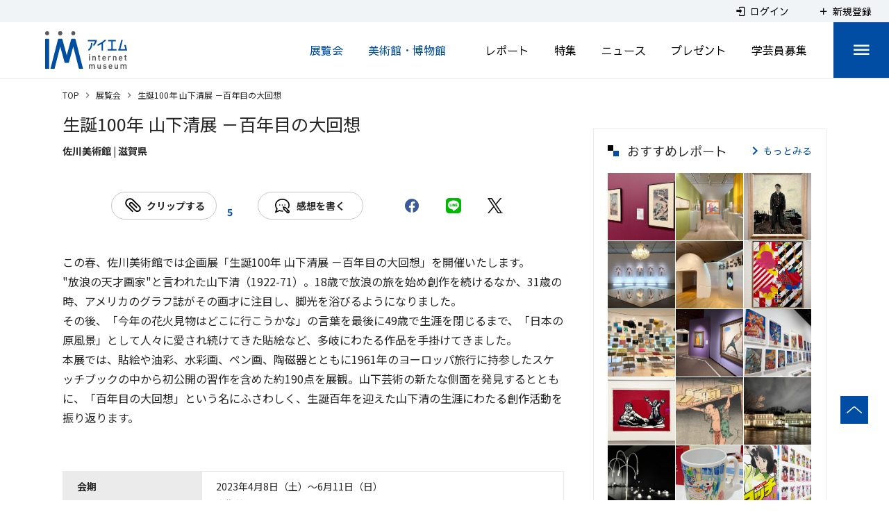

--- FILE ---
content_type: text/html; charset=utf-8
request_url: https://www.google.com/recaptcha/api2/aframe
body_size: 264
content:
<!DOCTYPE HTML><html><head><meta http-equiv="content-type" content="text/html; charset=UTF-8"></head><body><script nonce="1qmdlrdwf6CsYbCu7wKRBA">/** Anti-fraud and anti-abuse applications only. See google.com/recaptcha */ try{var clients={'sodar':'https://pagead2.googlesyndication.com/pagead/sodar?'};window.addEventListener("message",function(a){try{if(a.source===window.parent){var b=JSON.parse(a.data);var c=clients[b['id']];if(c){var d=document.createElement('img');d.src=c+b['params']+'&rc='+(localStorage.getItem("rc::a")?sessionStorage.getItem("rc::b"):"");window.document.body.appendChild(d);sessionStorage.setItem("rc::e",parseInt(sessionStorage.getItem("rc::e")||0)+1);localStorage.setItem("rc::h",'1769101308013');}}}catch(b){}});window.parent.postMessage("_grecaptcha_ready", "*");}catch(b){}</script></body></html>

--- FILE ---
content_type: application/javascript
request_url: https://www.museum.or.jp/_nuxt/58a61c2c3310193bbcc6.js
body_size: 89945
content:
(window.webpackJsonp=window.webpackJsonp||[]).push([[10],[,function(e,t,n){"use strict";n.d(t,"k",(function(){return p})),n.d(t,"m",(function(){return m})),n.d(t,"l",(function(){return f})),n.d(t,"e",(function(){return h})),n.d(t,"b",(function(){return g})),n.d(t,"r",(function(){return v})),n.d(t,"g",(function(){return b})),n.d(t,"h",(function(){return _})),n.d(t,"d",(function(){return x})),n.d(t,"q",(function(){return y})),n.d(t,"j",(function(){return w})),n.d(t,"s",(function(){return C})),n.d(t,"n",(function(){return O})),n.d(t,"p",(function(){return j})),n.d(t,"f",(function(){return S})),n.d(t,"c",(function(){return L})),n.d(t,"i",(function(){return P})),n.d(t,"o",(function(){return I})),n.d(t,"a",(function(){return D}));n(16),n(73),n(95),n(38),n(20),n(14),n(76),n(64),n(107),n(66),n(65),n(208),n(61),n(32),n(21),n(22),n(17),n(24),n(300),n(29),n(37),n(370),n(79),n(51),n(149),n(48),n(236),n(50),n(99),n(15),n(56);var a=n(40),i=n(39),r=(n(42),n(6)),o=n(4),s=n(2);function c(e,t){var n=Object.keys(e);if(Object.getOwnPropertySymbols){var a=Object.getOwnPropertySymbols(e);t&&(a=a.filter((function(t){return Object.getOwnPropertyDescriptor(e,t).enumerable}))),n.push.apply(n,a)}return n}function l(e){for(var t=1;t<arguments.length;t++){var n=null!=arguments[t]?arguments[t]:{};t%2?c(Object(n),!0).forEach((function(t){Object(o.a)(e,t,n[t])})):Object.getOwnPropertyDescriptors?Object.defineProperties(e,Object.getOwnPropertyDescriptors(n)):c(Object(n)).forEach((function(t){Object.defineProperty(e,t,Object.getOwnPropertyDescriptor(n,t))}))}return e}function u(e,t){var n;if("undefined"==typeof Symbol||null==e[Symbol.iterator]){if(Array.isArray(e)||(n=function(e,t){if(!e)return;if("string"==typeof e)return d(e,t);var n=Object.prototype.toString.call(e).slice(8,-1);"Object"===n&&e.constructor&&(n=e.constructor.name);if("Map"===n||"Set"===n)return Array.from(e);if("Arguments"===n||/^(?:Ui|I)nt(?:8|16|32)(?:Clamped)?Array$/.test(n))return d(e,t)}(e))||t&&e&&"number"==typeof e.length){n&&(e=n);var a=0,i=function(){};return{s:i,n:function(){return a>=e.length?{done:!0}:{done:!1,value:e[a++]}},e:function(e){throw e},f:i}}throw new TypeError("Invalid attempt to iterate non-iterable instance.\nIn order to be iterable, non-array objects must have a [Symbol.iterator]() method.")}var r,o=!0,s=!1;return{s:function(){n=e[Symbol.iterator]()},n:function(){var e=n.next();return o=e.done,e},e:function(e){s=!0,r=e},f:function(){try{o||null==n.return||n.return()}finally{if(s)throw r}}}}function d(e,t){(null==t||t>e.length)&&(t=e.length);for(var n=0,a=new Array(t);n<t;n++)a[n]=e[n];return a}function p(e){s.a.config.errorHandler&&s.a.config.errorHandler(e)}function m(e){return e.then((function(e){return e.default||e}))}function f(e){return e.$options&&"function"==typeof e.$options.fetch&&!e.$options.fetch.length}function h(e){var t,n=arguments.length>1&&void 0!==arguments[1]?arguments[1]:[],a=e.$children||[],i=u(a);try{for(i.s();!(t=i.n()).done;){var r=t.value;r.$fetch?n.push(r):r.$children&&h(r,n)}}catch(e){i.e(e)}finally{i.f()}return n}function g(e,t){if(t||!e.options.__hasNuxtData){var n=e.options._originDataFn||e.options.data||function(){return{}};e.options._originDataFn=n,e.options.data=function(){var a=n.call(this,this);return this.$ssrContext&&(t=this.$ssrContext.asyncData[e.cid]),l(l({},a),t)},e.options.__hasNuxtData=!0,e._Ctor&&e._Ctor.options&&(e._Ctor.options.data=e.options.data)}}function v(e){return e.options&&e._Ctor===e||(e.options?(e._Ctor=e,e.extendOptions=e.options):(e=s.a.extend(e))._Ctor=e,!e.options.name&&e.options.__file&&(e.options.name=e.options.__file)),e}function b(e){var t=arguments.length>1&&void 0!==arguments[1]&&arguments[1],n=arguments.length>2&&void 0!==arguments[2]?arguments[2]:"components";return Array.prototype.concat.apply([],e.matched.map((function(e,a){return Object.keys(e[n]).map((function(i){return t&&t.push(a),e[n][i]}))})))}function _(e){var t=arguments.length>1&&void 0!==arguments[1]&&arguments[1];return b(e,t,"instances")}function x(e,t){return Array.prototype.concat.apply([],e.matched.map((function(e,n){return Object.keys(e.components).reduce((function(a,i){return e.components[i]?a.push(t(e.components[i],e.instances[i],e,i,n)):delete e.components[i],a}),[])})))}function y(e,t){return Promise.all(x(e,function(){var e=Object(r.a)(regeneratorRuntime.mark((function e(n,a,i,r){return regeneratorRuntime.wrap((function(e){for(;;)switch(e.prev=e.next){case 0:if("function"!=typeof n||n.options){e.next=4;break}return e.next=3,n();case 3:n=e.sent;case 4:return i.components[r]=n=v(n),e.abrupt("return","function"==typeof t?t(n,a,i,r):n);case 6:case"end":return e.stop()}}),e)})));return function(t,n,a,i){return e.apply(this,arguments)}}()))}function w(e){return k.apply(this,arguments)}function k(){return(k=Object(r.a)(regeneratorRuntime.mark((function e(t){return regeneratorRuntime.wrap((function(e){for(;;)switch(e.prev=e.next){case 0:if(t){e.next=2;break}return e.abrupt("return");case 2:return e.next=4,y(t);case 4:return e.abrupt("return",l(l({},t),{},{meta:b(t).map((function(e,n){return l(l({},e.options.meta),(t.matched[n]||{}).meta)}))}));case 5:case"end":return e.stop()}}),e)})))).apply(this,arguments)}function C(e,t){return A.apply(this,arguments)}function A(){return(A=Object(r.a)(regeneratorRuntime.mark((function e(t,n){var r,o,s,c;return regeneratorRuntime.wrap((function(e){for(;;)switch(e.prev=e.next){case 0:return t.context||(t.context={isStatic:!1,isDev:!1,isHMR:!1,app:t,store:t.store,payload:n.payload,error:n.error,base:"/",env:{NODE_ENV:"production",SITE_DOMAIN:"https://www.museum.or.jp",API_BASE_URL:"https://www.museum.or.jp/api/v1",GOOGLE_TAG_MANAGER_ID:"GTM-PBZF2X",SCRIPT_ATS_SRC:null,SCRIPT_ATS_TYPE:null,SENTRY_DSN:"",SENTRY_AUTH_TOKEN:"",SENTRY_ORG:"",SENTRY_PROJECT_NAME:""}},n.req&&(t.context.req=n.req),n.res&&(t.context.res=n.res),n.ssrContext&&(t.context.ssrContext=n.ssrContext),t.context.redirect=function(e,n,a){if(e){t.context._redirected=!0;var r=Object(i.a)(n);if("number"==typeof e||"undefined"!==r&&"object"!==r||(a=n||{},n=e,r=Object(i.a)(n),e=302),"object"===r&&(n=t.router.resolve(n).route.fullPath),!/(^[.]{1,2}\/)|(^\/(?!\/))/.test(n))throw n=N(n,a),window.location.replace(n),new Error("ERR_REDIRECT");t.context.next({path:n,query:a,status:e})}},t.context.nuxtState=window.__NUXT__),e.next=3,Promise.all([w(n.route),w(n.from)]);case 3:r=e.sent,o=Object(a.a)(r,2),s=o[0],c=o[1],n.route&&(t.context.route=s),n.from&&(t.context.from=c),t.context.next=n.next,t.context._redirected=!1,t.context._errored=!1,t.context.isHMR=!1,t.context.params=t.context.route.params||{},t.context.query=t.context.route.query||{};case 15:case"end":return e.stop()}}),e)})))).apply(this,arguments)}function O(e,t){return!e.length||t._redirected||t._errored?Promise.resolve():j(e[0],t).then((function(){return O(e.slice(1),t)}))}function j(e,t){var n;return(n=2===e.length?new Promise((function(n){e(t,(function(e,a){e&&t.error(e),n(a=a||{})}))})):e(t))&&n instanceof Promise&&"function"==typeof n.then?n:Promise.resolve(n)}function S(e,t){var n=decodeURI(window.location.pathname);return"hash"===t?window.location.hash.replace(/^#\//,""):(e&&(n.endsWith("/")?n:n+"/").startsWith(e)&&(n=n.slice(e.length)),(n||"/")+window.location.search+window.location.hash)}function L(e,t){return function(e,t){for(var n=new Array(e.length),a=0;a<e.length;a++)"object"===Object(i.a)(e[a])&&(n[a]=new RegExp("^(?:"+e[a].pattern+")$",M(t)));return function(t,a){for(var i="",r=t||{},o=(a||{}).pretty?R:encodeURIComponent,s=0;s<e.length;s++){var c=e[s];if("string"!=typeof c){var l=r[c.name||"pathMatch"],u=void 0;if(null==l){if(c.optional){c.partial&&(i+=c.prefix);continue}throw new TypeError('Expected "'+c.name+'" to be defined')}if(Array.isArray(l)){if(!c.repeat)throw new TypeError('Expected "'+c.name+'" to not repeat, but received `'+JSON.stringify(l)+"`");if(0===l.length){if(c.optional)continue;throw new TypeError('Expected "'+c.name+'" to not be empty')}for(var d=0;d<l.length;d++){if(u=o(l[d]),!n[s].test(u))throw new TypeError('Expected all "'+c.name+'" to match "'+c.pattern+'", but received `'+JSON.stringify(u)+"`");i+=(0===d?c.prefix:c.delimiter)+u}}else{if(u=c.asterisk?R(l,!0):o(l),!n[s].test(u))throw new TypeError('Expected "'+c.name+'" to match "'+c.pattern+'", but received "'+u+'"');i+=c.prefix+u}}else i+=c}return i}}(function(e,t){var n,a=[],i=0,r=0,o="",s=t&&t.delimiter||"/";for(;null!=(n=T.exec(e));){var c=n[0],l=n[1],u=n.index;if(o+=e.slice(r,u),r=u+c.length,l)o+=l[1];else{var d=e[r],p=n[2],m=n[3],f=n[4],h=n[5],g=n[6],v=n[7];o&&(a.push(o),o="");var b=null!=p&&null!=d&&d!==p,_="+"===g||"*"===g,x="?"===g||"*"===g,y=n[2]||s,w=f||h;a.push({name:m||i++,prefix:p||"",delimiter:y,optional:x,repeat:_,partial:b,asterisk:Boolean(v),pattern:w?E(w):v?".*":"[^"+B(y)+"]+?"})}}r<e.length&&(o+=e.substr(r));o&&a.push(o);return a}(e,t),t)}function P(e,t){var n={},a=l(l({},e),t);for(var i in a)String(e[i])!==String(t[i])&&(n[i]=!0);return n}function I(e){var t;if(e.message||"string"==typeof e)t=e.message||e;else try{t=JSON.stringify(e,null,2)}catch(n){t="[".concat(e.constructor.name,"]")}return l(l({},e),{},{message:t,statusCode:e.statusCode||e.status||e.response&&e.response.status||500})}window.onNuxtReadyCbs=[],window.onNuxtReady=function(e){window.onNuxtReadyCbs.push(e)};var T=new RegExp(["(\\\\.)","([\\/.])?(?:(?:\\:(\\w+)(?:\\(((?:\\\\.|[^\\\\()])+)\\))?|\\(((?:\\\\.|[^\\\\()])+)\\))([+*?])?|(\\*))"].join("|"),"g");function R(e,t){var n=t?/[?#]/g:/[/?#]/g;return encodeURI(e).replace(n,(function(e){return"%"+e.charCodeAt(0).toString(16).toUpperCase()}))}function B(e){return e.replace(/([.+*?=^!:${}()[\]|/\\])/g,"\\$1")}function E(e){return e.replace(/([=!:$/()])/g,"\\$1")}function M(e){return e&&e.sensitive?"":"i"}function N(e,t){var n,i=e.indexOf("://");-1!==i?(n=e.substring(0,i),e=e.substring(i+3)):e.startsWith("//")&&(e=e.substring(2));var r,o=e.split("/"),s=(n?n+"://":"//")+o.shift(),c=o.join("/");if(""===c&&1===o.length&&(s+="/"),2===(o=c.split("#")).length){var l=o,u=Object(a.a)(l,2);c=u[0],r=u[1]}return s+=c?"/"+c:"",t&&"{}"!==JSON.stringify(t)&&(s+=(2===e.split("?").length?"&":"?")+function(e){return Object.keys(e).sort().map((function(t){var n=e[t];return null==n?"":Array.isArray(n)?n.slice().map((function(e){return[t,"=",e].join("")})).join("&"):t+"="+n})).filter(Boolean).join("&")}(t)),s+=r?"#"+r:""}function D(e,t,n){e.$options[t]||(e.$options[t]=[]),e.$options[t].includes(n)||e.$options[t].push(n)}},,,,,,,,,,,,,,,,,,,,,,,,,,,,,,,,,,,,,,,,,,,,,,,,,,,function(e,t,n){"use strict";var a=[function(){var e=this.$createElement,t=this._self._c||e;return t("div",{staticClass:"c-socialPanel_content_row_col"},[t("a",{staticClass:"c-socialPanel_content_row_col_item",attrs:{href:"/static/about"}},[this._v("\n            このサイトについて\n          ")]),this._v(" "),t("a",{staticClass:"c-socialPanel_content_row_col_item",attrs:{href:"/static/information"}},[this._v("\n            情報の登録について\n          ")]),this._v(" "),t("a",{staticClass:"c-socialPanel_content_row_col_item",attrs:{href:"/static/aboutAd"}},[this._v("\n            広告について\n          ")]),this._v(" "),t("a",{staticClass:"c-socialPanel_content_row_col_item",attrs:{href:"/static/about#contact"}},[this._v("\n            お問い合わせ\n          ")])])},function(){var e=this.$createElement,t=this._self._c||e;return t("div",{staticClass:"c-socialNavi_03 l-blank-icon-none"},[t("a",{staticClass:"c-socialNavi_03_item",attrs:{href:"https://www.youtube.com/c/InternetMuseum_official",target:"_blank",rel:"noopener"}},[t("i",{staticClass:"c-socialNavi_03_item_youtube"})]),this._v(" "),t("a",{staticClass:"c-socialNavi_03_item",attrs:{href:"https://twitter.com/InternetMuseum",target:"_blank",rel:"noopener"}},[t("i",{staticClass:"c-socialNavi_03_item_x"})]),this._v(" "),t("a",{staticClass:"c-socialNavi_03_item",attrs:{href:"https://www.facebook.com/internetmuseum",target:"_blank",rel:"noopener"}},[t("i",{staticClass:"c-socialNavi_03_item_fb"})]),this._v(" "),t("a",{staticClass:"c-socialNavi_03_item",attrs:{href:"https://www.instagram.com/internetmuseum_official/",target:"_blank",rel:"noopener"}},[t("i",{staticClass:"c-socialNavi_03_item_ins"})])])},function(){var e=this.$createElement,t=this._self._c||e;return t("div",{staticClass:"c-copyrightPanel_content_label"},[t("a",{staticClass:"c-socialPanel_content_row_col_item",attrs:{href:"/static/privacy"}},[this._v("\n          個人情報の取り扱いについて\n        ")])])},function(){var e=this.$createElement,t=this._self._c||e;return t("a",{attrs:{href:"#"}},[t("img",{staticClass:"button-totop",attrs:{src:n(455)}})])}],i=n(354),r=n.n(i),o=n(355),s=n.n(o),c=n(356),l=n.n(c),u={name:"TheFooter",data:function(){return{images:{logoInternetMuseum:r.a,logoMucolle:s.a,logoMuseumAction:l.a},textMenuItems:[{text:"展覧会",path:"event"},{text:"美術館・博物館",path:"museum"},{text:"レポート",path:"report"},{text:"プレゼント",path:"present"},{text:"特集",path:"special"},{text:"学芸員募集 ",path:"gakugeiin"},{text:"ニュース",path:"news"},{text:"マイページ",path:"mypage"}]}}},d=(n(456),n(7)),p=n(19),m=n.n(p),f=n(251),h=n(252),g=n(653),v=n(365),b=n(660),_=Object(d.a)(u,(function(){var e=this,t=e.$createElement,n=e._self._c||t;return n("div",{staticClass:"c-footer"},[n("div",{staticClass:"c-socialPanel"},[n("div",{staticClass:"c-socialPanel_content"},[n("div",{staticClass:"c-socialPanel_content_row"},[n("div",{staticClass:"c-socialPanel_content_row_col"},[n("nuxt-link",{staticClass:"c-socialPanel_content_row_col_item",attrs:{to:{name:"event"}}},[e._v("\n            展覧会\n          ")]),e._v(" "),n("nuxt-link",{staticClass:"c-socialPanel_content_row_col_item",attrs:{to:{name:"museum"}}},[e._v("\n            美術館・博物館\n          ")])],1),e._v(" "),n("div",{staticClass:"c-socialPanel_content_row_col"},[n("nuxt-link",{staticClass:"c-socialPanel_content_row_col_item",attrs:{to:{name:"report"}}},[e._v("\n            レポート\n          ")]),e._v(" "),n("nuxt-link",{staticClass:"c-socialPanel_content_row_col_item",attrs:{to:{name:"special"}}},[e._v("\n            特集\n          ")]),e._v(" "),n("nuxt-link",{staticClass:"c-socialPanel_content_row_col_item",attrs:{to:{name:"news"}}},[e._v("\n            ニュース\n          ")]),e._v(" "),n("nuxt-link",{staticClass:"c-socialPanel_content_row_col_item",attrs:{to:{name:"present"}}},[e._v("\n            プレゼント\n          ")]),e._v(" "),n("nuxt-link",{staticClass:"c-socialPanel_content_row_col_item",attrs:{to:{name:"gakugeiin"}}},[e._v("\n            学芸員募集\n          ")]),e._v(" "),n("nuxt-link",{staticClass:"c-socialPanel_content_row_col_item",attrs:{to:{name:"imbbs"}}},[e._v("\n            掲示板\n          ")])],1),e._v(" "),n("div",{staticClass:"c-socialPanel_content_row_col"},[n("nuxt-link",{staticClass:"c-socialPanel_content_row_col_item",attrs:{to:{name:"jyunkai"}}},[e._v("\n            巡回展\n          ")]),e._v(" "),n("nuxt-link",{staticClass:"c-socialPanel_content_row_col_item",attrs:{to:{name:"schedule"}}},[e._v("\n            "+e._s(e.$getConst().displayYear)+"年の展覧会スケジュール\n          ")])],1),e._v(" "),n("div",{staticClass:"c-socialPanel_content_row_col"},[n("nuxt-link",{staticClass:"c-socialPanel_content_row_col_item",attrs:{to:{name:"tv-museum"}}},[e._v("\n            テレビでミュージアム\n          ")]),e._v(" "),n("nuxt-link",{staticClass:"c-socialPanel_content_row_col_item",attrs:{to:{name:"royal-family"}}},[e._v("\n            皇室がご覧になった展覧会\n          ")])],1),e._v(" "),n("div",{staticClass:"c-socialPanel_content_row_col"},[n("nuxt-link",{staticClass:"c-socialPanel_content_row_col_item",attrs:{to:{name:"login"}}},[e._v("\n            ログイン\n          ")]),e._v(" "),n("nuxt-link",{staticClass:"c-socialPanel_content_row_col_item",attrs:{to:{name:"signup"}}},[e._v("\n            新規登録\n          ")]),e._v(" "),n("nuxt-link",{staticClass:"c-socialPanel_content_row_col_item",attrs:{to:{name:"mypage-foryou"}}},[e._v("\n            For You\n          ")])],1),e._v(" "),e._m(0),e._v(" "),n("v-spacer"),e._v(" "),e._m(1)],1)])]),e._v(" "),n("v-divider"),e._v(" "),n("div",{staticClass:"c-aboutPanel"},[n("div",{staticClass:"c-aboutPanel_content"},[n("div",[n("v-card",{attrs:{flat:"",tile:""}},[n("v-img",{staticClass:"c-aboutPanel_content_imgLogo",attrs:{src:e.images.logoInternetMuseum,position:"center left",contain:""}}),e._v(" "),n("v-card-text",{staticClass:"c-aboutPanel_content_text"},[e._v("\n            美術館・博物館・展覧会　"),n("br",{staticClass:"sp-only"}),e._v("アイエム［インターネットミュージアム］"),n("br"),n("br"),e._v("丹青社グループが運営しています"),n("br"),n("br"),e._v("編集・制作／ (株)丹青社\n          ")])],1)],1)])]),e._v(" "),n("div",{staticClass:"c-copyrightPanel"},[n("div",{staticClass:"c-copyrightPanel_content"},[n("div",{staticClass:"c-copyrightPanel_content_text"},[e._v("\n        Copyright(C)1996-"+e._s(e.$dayjs().year())+" Internet Museum Office. All Rights Reserved\n      ")]),e._v(" "),n("v-spacer",{staticClass:"pc-only"}),e._v(" "),n("v-spacer",{staticClass:"pc-only"}),e._v(" "),n("v-spacer",{staticClass:"pc-only"}),e._v(" "),n("v-spacer",{staticClass:"pc-only"}),e._v(" "),n("div",{staticClass:"c-copyrightPanel_content_label"},[n("nuxt-link",{staticClass:"c-socialPanel_content_row_col_item",attrs:{to:{name:"term"}}},[e._v("\n          利用規約\n        ")])],1),e._v(" "),n("v-spacer",{staticClass:"pc-only"}),e._v(" "),e._m(2)],1)]),e._v(" "),e._m(3)],1)}),a,!1,null,"3f07da82",null);t.a=_.exports;m()(_,{VCard:f.a,VCardText:h.a,VDivider:g.a,VImg:v.a,VSpacer:b.a})},,,,,,,,,,,,,,,,,,,,,,,,,,,,,,,,,,function(e,t,n){"use strict";n.d(t,"b",(function(){return fa})),n.d(t,"a",(function(){return B}));n(16),n(20),n(14),n(65),n(32),n(21),n(22),n(17),n(24),n(15),n(42);var a=n(6),i=n(4),r=n(2),o=n(352),s=n(254),c=n.n(s),l=n(114),u=n.n(l),d=n(137),p=n(1);n(238),n(72);"scrollRestoration"in window.history&&(window.history.scrollRestoration="manual",window.addEventListener("beforeunload",(function(){window.history.scrollRestoration="auto"})),window.addEventListener("load",(function(){window.history.scrollRestoration="manual"})));var m=function(){return Object(p.m)(Promise.all([n.e(0),n.e(5),n.e(8),n.e(88),n.e(48)]).then(n.bind(null,1259)))},f=function(){return Object(p.m)(Promise.all([n.e(2),n.e(3),n.e(9),n.e(19)]).then(n.bind(null,1260)))},h=function(){return Object(p.m)(Promise.all([n.e(0),n.e(1),n.e(7),n.e(22)]).then(n.bind(null,1249)))},g=function(){return Object(p.m)(Promise.all([n.e(2),n.e(3),n.e(85),n.e(27)]).then(n.bind(null,1261)))},v=function(){return Object(p.m)(n.e(35).then(n.bind(null,1288)))},b=function(){return Object(p.m)(Promise.all([n.e(2),n.e(3),n.e(86),n.e(38)]).then(n.bind(null,1262)))},_=function(){return Object(p.m)(Promise.all([n.e(2),n.e(3),n.e(52)]).then(n.bind(null,1263)))},x=function(){return Object(p.m)(Promise.all([n.e(0),n.e(1),n.e(2),n.e(3),n.e(58)]).then(n.bind(null,1264)))},y=function(){return Object(p.m)(Promise.all([n.e(2),n.e(3),n.e(64)]).then(n.bind(null,1245)))},w=function(){return Object(p.m)(Promise.all([n.e(2),n.e(3),n.e(73)]).then(n.bind(null,1250)))},k=function(){return Object(p.m)(n.e(75).then(n.bind(null,1265)))},C=function(){return Object(p.m)(Promise.all([n.e(6),n.e(34)]).then(n.bind(null,1296)))},A=function(){},O=d.a.prototype.push;d.a.prototype.push=function(e){var t=arguments.length>1&&void 0!==arguments[1]?arguments[1]:A,n=arguments.length>2?arguments[2]:void 0;return O.call(this,e,t,n)},r.a.use(d.a);var j={mode:"history",base:decodeURI("/"),linkActiveClass:"nuxt-link-active",linkExactActiveClass:"nuxt-link-exact-active",scrollBehavior:function(e,t,n){var a=!1,i=Object(p.g)(e);(i.length<2&&i.every((function(e){return!1!==e.options.scrollToTop}))||i.some((function(e){return e.options.scrollToTop})))&&(a={x:0,y:0}),n&&(a=n);var r=window.$nuxt;return e.path===t.path&&e.hash!==t.hash&&r.$nextTick((function(){return r.$emit("triggerScroll")})),new Promise((function(t){r.$once("triggerScroll",(function(){if(e.hash){var n=e.hash;void 0!==window.CSS&&void 0!==window.CSS.escape&&(n="#"+window.CSS.escape(n.substr(1)));try{document.querySelector(n)&&(a={selector:n})}catch(e){}}t(a)}))}))},routes:[{path:"/about",component:function(){return Object(p.m)(n.e(13).then(n.bind(null,1267)))},name:"about"},{path:"/eto-colle",component:function(){return Object(p.m)(n.e(18).then(n.bind(null,1301)))},name:"eto-colle"},{path:"/event",component:function(){return Object(p.m)(Promise.all([n.e(0),n.e(1),n.e(5),n.e(4),n.e(21)]).then(n.bind(null,1268)))},name:"event"},{path:"/gakugeiin",component:function(){return Object(p.m)(Promise.all([n.e(0),n.e(1),n.e(4),n.e(7),n.e(23)]).then(n.bind(null,1252)))},name:"gakugeiin"},{path:"/imbbs",component:function(){return Object(p.m)(Promise.all([n.e(6),n.e(24)]).then(n.bind(null,1243)))},name:"imbbs"},{path:"/information",component:function(){return Object(p.m)(n.e(26).then(n.bind(null,1269)))},name:"information"},{path:"/jyunkai",component:function(){return Object(p.m)(Promise.all([n.e(0),n.e(1),n.e(5),n.e(4),n.e(28)]).then(n.bind(null,1270)))},name:"jyunkai"},{path:"/kentei",component:function(){return Object(p.m)(Promise.all([n.e(12),n.e(29)]).then(n.bind(null,1271)))},name:"kentei"},{path:"/login",component:function(){return Object(p.m)(n.e(30).then(n.bind(null,1253)))},name:"login"},{path:"/logout",component:function(){return Object(p.m)(n.e(31).then(n.bind(null,1272)))},name:"logout"},{path:"/member",component:function(){return Object(p.m)(n.e(32).then(n.bind(null,1248)))},name:"member"},{path:"/museum",component:function(){return Object(p.m)(Promise.all([n.e(0),n.e(1),n.e(5),n.e(4),n.e(39)]).then(n.bind(null,1273)))},name:"museum"},{path:"/museum-chara",component:function(){return Object(p.m)(n.e(37).then(n.bind(null,1302)))},name:"museum-chara"},{path:"/mypage",component:function(){return Object(p.m)(n.e(47).then(n.bind(null,1303)))},name:"mypage"},{path:"/naruhodo",component:function(){return Object(p.m)(n.e(51).then(n.bind(null,1254)))},name:"naruhodo"},{path:"/news",component:function(){return Object(p.m)(n.e(53).then(n.bind(null,1255)))},name:"news"},{path:"/password",component:function(){return Object(p.m)(n.e(57).then(n.bind(null,1274)))},name:"password"},{path:"/present",component:function(){return Object(p.m)(n.e(59).then(n.bind(null,1275)))},name:"present"},{path:"/privacy",component:function(){return Object(p.m)(n.e(60).then(n.bind(null,1276)))},name:"privacy"},{path:"/registration",component:function(){return Object(p.m)(Promise.all([n.e(90),n.e(63)]).then(n.bind(null,1246)))},name:"registration"},{path:"/registration-check",component:function(){return Object(p.m)(n.e(62).then(n.bind(null,1304)))},name:"registration-check"},{path:"/report",component:function(){return Object(p.m)(Promise.all([n.e(2),n.e(65)]).then(n.bind(null,1277)))},name:"report"},{path:"/royal-family",component:function(){return Object(p.m)(n.e(67).then(n.bind(null,1305)))},name:"royal-family"},{path:"/schedule",component:function(){return Object(p.m)(n.e(70).then(n.bind(null,1306)))},name:"schedule"},{path:"/signup",component:function(){return Object(p.m)(n.e(71).then(n.bind(null,1278)))},name:"signup"},{path:"/site-search",component:function(){return Object(p.m)(n.e(72).then(n.bind(null,1279)))},name:"site-search"},{path:"/special",component:function(){return Object(p.m)(Promise.all([n.e(0),n.e(1),n.e(5),n.e(91),n.e(74)]).then(n.bind(null,1256)))},name:"special"},{path:"/static",component:function(){return Object(p.m)(n.e(76).then(n.bind(null,1307)))},name:"static"},{path:"/term",component:function(){return Object(p.m)(n.e(79).then(n.bind(null,1280)))},name:"term"},{path:"/toc",component:function(){return Object(p.m)(n.e(80).then(n.bind(null,1281)))},name:"toc"},{path:"/tv-museum",component:function(){return Object(p.m)(n.e(81).then(n.bind(null,1282)))},name:"tv-museum"},{path:"/mypage/account",component:function(){return Object(p.m)(Promise.all([n.e(0),n.e(1),n.e(8),n.e(41)]).then(n.bind(null,1251)))},name:"mypage-account"},{path:"/mypage/clip",component:function(){return Object(p.m)(n.e(43).then(n.bind(null,1308)))},name:"mypage-clip"},{path:"/mypage/foryou",component:function(){return Object(p.m)(n.e(46).then(n.bind(null,1309)))},name:"mypage-foryou"},{path:"/mypage/memo",component:function(){return Object(p.m)(n.e(50).then(n.bind(null,1257)))},name:"mypage-memo"},{path:"/mypage/foryou/custom",component:function(){return Object(p.m)(Promise.all([n.e(87),n.e(45)]).then(n.bind(null,1283)))},name:"mypage-foryou-custom"},{path:"/mypage/account/:token",component:function(){return Object(p.m)(n.e(40).then(n.bind(null,1284)))},name:"mypage-account-token"},{path:"/mypage/clip/:tab",component:function(){return Object(p.m)(n.e(42).then(n.bind(null,1244)))},name:"mypage-clip-tab"},{path:"/mypage/foryou/:tab",component:function(){return Object(p.m)(Promise.all([n.e(0),n.e(1),n.e(2),n.e(4),n.e(44)]).then(n.bind(null,1285)))},name:"mypage-foryou-tab"},{path:"/mypage/memo/:id",component:function(){return Object(p.m)(Promise.all([n.e(89),n.e(49)]).then(n.bind(null,1258)))},name:"mypage-memo-id"},{path:"/password/change/:token?",component:function(){return Object(p.m)(n.e(56).then(n.bind(null,1286)))},name:"password-change-token"},{path:"/mypage/memo/:id/edit",component:m,name:"mypage-memo-id-edit"},{path:"/eto-colle/:year?",component:function(){return Object(p.m)(n.e(16).then(n.bind(null,1287)))},name:"eto-colle-year"},{path:"/event/:slug",component:f,name:"event-slug"},{path:"/gakugeiin/:slug",component:h,name:"gakugeiin-slug"},{path:"/jyunkai/:slug",component:g,name:"jyunkai-slug"},{path:"/museum-chara/:year",component:v,name:"museum-chara-year"},{path:"/museum/:slug",component:b,name:"museum-slug"},{path:"/news/:slug",component:_,name:"news-slug"},{path:"/present/:slug",component:x,name:"present-slug"},{path:"/registration-check/:token",component:function(){return Object(p.m)(n.e(61).then(n.bind(null,1289)))},name:"registration-check-token"},{path:"/report/:slug",component:y,name:"report-slug"},{path:"/royal-family/:slug?",component:function(){return Object(p.m)(Promise.all([n.e(0),n.e(1),n.e(5),n.e(66)]).then(n.bind(null,1290)))},name:"royal-family-slug"},{path:"/schedule/:year",component:function(){return Object(p.m)(n.e(69).then(n.bind(null,1291)))},name:"schedule-year"},{path:"/special/:slug",component:w,name:"special-slug"},{path:"/static/:slug",component:k,name:"static-slug"},{path:"/tag/:id?",component:function(){return Object(p.m)(n.e(78).then(n.bind(null,1310)))},name:"tag-id"},{path:"/eto-colle/:year?/result",component:function(){return Object(p.m)(n.e(17).then(n.bind(null,1266)))},name:"eto-colle-year-result"},{path:"/event/:slug/memo",component:function(){return Object(p.m)(Promise.all([n.e(9),n.e(20)]).then(n.bind(null,1292)))},name:"event-slug-memo"},{path:"/museum-chara/:year/result",component:function(){return Object(p.m)(n.e(36).then(n.bind(null,1293)))},name:"museum-chara-year-result"},{path:"/oauth/:site?/callback",component:function(){return Object(p.m)(n.e(55).then(n.bind(null,1311)))},name:"oauth-site-callback"},{path:"/oauth/:site?/callback/:action",component:function(){return Object(p.m)(n.e(54).then(n.bind(null,1294)))},name:"oauth-site-callback-action"},{path:"/eto-colle/:year?/:slug",component:function(){return Object(p.m)(Promise.all([n.e(6),n.e(15)]).then(n.bind(null,1295)))},name:"eto-colle-year-slug"},{path:"/museum-chara/:year/:slug",component:C,name:"museum-chara-year-slug"},{path:"/schedule/:year/:slug",component:function(){return Object(p.m)(n.e(68).then(n.bind(null,1297)))},name:"schedule-year-slug"},{path:"/tag/:id?/:tab",component:function(){return Object(p.m)(Promise.all([n.e(0),n.e(1),n.e(2),n.e(4),n.e(77)]).then(n.bind(null,1298)))},name:"tag-id-tab"},{path:"/eto-colle/:year?/:slug/comment",component:function(){return Object(p.m)(n.e(14).then(n.bind(null,1299)))},name:"eto-colle-year-slug-comment"},{path:"/museum-chara/:year/:slug/comment",component:function(){return Object(p.m)(n.e(33).then(n.bind(null,1300)))},name:"museum-chara-year-slug-comment"},{path:"/",component:function(){return Object(p.m)(Promise.all([n.e(84),n.e(25)]).then(n.bind(null,1242)))},name:"index"},{path:"/mypage/memo/0/edit",component:m,name:"mypage-memo-add"},{path:"/preview/museum/:id",component:b,name:"preview-museum-id"},{path:"/preview/event/:id",component:f,name:"preview-event-id"},{path:"/preview/gakugeiin/:id",component:h,name:"preview-gakugeiin-id"},{path:"/preview/jyunkai/:id",component:g,name:"preview-jyunkai-id"},{path:"/preview/news/:id",component:_,name:"preview-news-id"},{path:"/preview/present/:id",component:x,name:"preview-present-id"},{path:"/preview/report/:id",component:y,name:"preview-report-id"},{path:"/preview/special/:id",component:w,name:"preview-special-id"},{path:"/preview/static/:id",component:k,name:"preview-static-id"},{path:"/preview/museum-chara/:year",component:v,name:"preview-museum-chara-year"},{path:"/preview/museum-chara/:year/:slug",component:C,name:"preview-museum-chara-year-slug"}],fallback:!1};function S(){return new d.a(j)}var L={name:"NuxtChild",functional:!0,props:{nuxtChildKey:{type:String,default:""},keepAlive:Boolean,keepAliveProps:{type:Object,default:void 0}},render:function(e,t){var n=t.parent,a=t.data,i=t.props,r=n.$createElement;a.nuxtChild=!0;for(var o=n,s=n.$nuxt.nuxt.transitions,c=n.$nuxt.nuxt.defaultTransition,l=0;n;)n.$vnode&&n.$vnode.data.nuxtChild&&l++,n=n.$parent;a.nuxtChildDepth=l;var u=s[l]||c,d={};P.forEach((function(e){void 0!==u[e]&&(d[e]=u[e])}));var p={};I.forEach((function(e){"function"==typeof u[e]&&(p[e]=u[e].bind(o))}));var m=p.beforeEnter;if(p.beforeEnter=function(e){if(window.$nuxt.$nextTick((function(){window.$nuxt.$emit("triggerScroll")})),m)return m.call(o,e)},!1===u.css){var f=p.leave;(!f||f.length<2)&&(p.leave=function(e,t){f&&f.call(o,e),o.$nextTick(t)})}var h=r("routerView",a);return i.keepAlive&&(h=r("keep-alive",{props:i.keepAliveProps},[h])),r("transition",{props:d,on:p},[h])}},P=["name","mode","appear","css","type","duration","enterClass","leaveClass","appearClass","enterActiveClass","enterActiveClass","leaveActiveClass","appearActiveClass","enterToClass","leaveToClass","appearToClass"],I=["beforeEnter","enter","afterEnter","enterCancelled","beforeLeave","leave","afterLeave","leaveCancelled","beforeAppear","appear","afterAppear","appearCancelled"],T={layout:"single",mixins:[n(257).a],props:{error:{type:Object,default:null}},head:function(){return{title:this.error.statusCode+" error",meta:[{hid:"description",name:"description",content:""},{hid:"og:url",property:"og:url",content:this.$makeFullPath(this.$route)},{hid:"og:description",property:"og:description",content:""}]}},data:function(){return{pageNotFound:"404 Not Found",otherError:"An error occurred"}}},R=(n(397),n(7)),B=Object(R.a)(T,(function(){var e=this,t=e.$createElement,n=e._self._c||t;return n("div",{staticClass:"p-singlePage",attrs:{oncontextmenu:"return false;"}},[404===e.error.statusCode?[n("h2",{staticClass:"c-heading_page"},[e._v("\n      404エラー（page not found）\n    ")]),e._v(" "),e._m(0)]:[n("h2",{staticClass:"c-heading_page"},[e._v("\n      "+e._s(e.error.statusCode)+"エラー\n    ")]),e._v(" "),n("div",{staticClass:"p-singlePage_errorMsg"},[e._v("\n      大変申し訳ございません。"),n("br"),e._v("\n      ページ処理でエラーが発生しました。"),n("br"),e._v(" "),e.error.message?[e._v("\n        （"+e._s(e.error.message)+"）"),n("br")]:e._e(),e._v(" "),n("p",{staticClass:"p-singlePage_errorMsg_en"},[e._v("\n        Sorry, An error occurred in the processing of the page.\n      ")])],2)],e._v(" "),n("nuxt-link",{attrs:{to:"/"}},[e._v("\n    トップへもどる\n  ")])],2)}),[function(){var e=this.$createElement,t=this._self._c||e;return t("div",{staticClass:"p-singlePage_errorMsg"},[this._v("\n      大変申し訳ございません。"),t("br"),this._v("\n      お探しのページ（URL）を見つけることができません。\n      "),t("p",{staticClass:"p-singlePage_errorMsg_en"},[this._v("\n        Sorry, the object you requested was not found on this server.\n      ")])])}],!1,null,"2f2a339a",null).exports,E=(n(29),n(37),n(48),n(40)),M={name:"Nuxt",components:{NuxtChild:L,NuxtError:B},props:{nuxtChildKey:{type:String,default:void 0},keepAlive:Boolean,keepAliveProps:{type:Object,default:void 0},name:{type:String,default:"default"}},errorCaptured:function(e){this.displayingNuxtError&&(this.errorFromNuxtError=e,this.$forceUpdate())},computed:{routerViewKey:function(){if(void 0!==this.nuxtChildKey||this.$route.matched.length>1)return this.nuxtChildKey||Object(p.c)(this.$route.matched[0].path)(this.$route.params);var e=Object(E.a)(this.$route.matched,1)[0];if(!e)return this.$route.path;var t=e.components.default;if(t&&t.options){var n=t.options;if(n.key)return"function"==typeof n.key?n.key(this.$route):n.key}return/\/$/.test(e.path)?this.$route.path:this.$route.path.replace(/\/$/,"")}},beforeCreate:function(){r.a.util.defineReactive(this,"nuxt",this.$root.$options.nuxt)},render:function(e){var t=this;return this.nuxt.err?this.errorFromNuxtError?(this.$nextTick((function(){return t.errorFromNuxtError=!1})),e("div",{},[e("h2","An error occurred while showing the error page"),e("p","Unfortunately an error occurred and while showing the error page another error occurred"),e("p","Error details: ".concat(this.errorFromNuxtError.toString())),e("nuxt-link",{props:{to:"/"}},"Go back to home")])):(this.displayingNuxtError=!0,this.$nextTick((function(){return t.displayingNuxtError=!1})),e(B,{props:{error:this.nuxt.err}})):e("NuxtChild",{key:this.routerViewKey,props:this.$props})}},N=(n(73),n(95),n(76),n(61),n(51),n(56),n(53),{name:"NuxtLoading",data:function(){return{percent:0,show:!1,canSucceed:!0,reversed:!1,skipTimerCount:0,rtl:!1,throttle:200,duration:5e3,continuous:!1}},computed:{left:function(){return!(!this.continuous&&!this.rtl)&&(this.rtl?this.reversed?"0px":"auto":this.reversed?"auto":"0px")}},beforeDestroy:function(){this.clear()},methods:{clear:function(){clearInterval(this._timer),clearTimeout(this._throttle),this._timer=null},start:function(){var e=this;return this.clear(),this.percent=0,this.reversed=!1,this.skipTimerCount=0,this.canSucceed=!0,this.throttle?this._throttle=setTimeout((function(){return e.startTimer()}),this.throttle):this.startTimer(),this},set:function(e){return this.show=!0,this.canSucceed=!0,this.percent=Math.min(100,Math.max(0,Math.floor(e))),this},get:function(){return this.percent},increase:function(e){return this.percent=Math.min(100,Math.floor(this.percent+e)),this},decrease:function(e){return this.percent=Math.max(0,Math.floor(this.percent-e)),this},pause:function(){return clearInterval(this._timer),this},resume:function(){return this.startTimer(),this},finish:function(){return this.percent=this.reversed?0:100,this.hide(),this},hide:function(){var e=this;return this.clear(),setTimeout((function(){e.show=!1,e.$nextTick((function(){e.percent=0,e.reversed=!1}))}),500),this},fail:function(e){return this.canSucceed=!1,this},startTimer:function(){var e=this;this.show||(this.show=!0),void 0===this._cut&&(this._cut=1e4/Math.floor(this.duration)),this._timer=setInterval((function(){e.skipTimerCount>0?e.skipTimerCount--:(e.reversed?e.decrease(e._cut):e.increase(e._cut),e.continuous&&(e.percent>=100||e.percent<=0)&&(e.skipTimerCount=1,e.reversed=!e.reversed))}),100)}},render:function(e){var t=e(!1);return this.show&&(t=e("div",{staticClass:"nuxt-progress",class:{"nuxt-progress-notransition":this.skipTimerCount>0,"nuxt-progress-failed":!this.canSucceed},style:{width:this.percent+"%",left:this.left}})),t}}),D=(n(399),Object(R.a)(N,void 0,void 0,!1,null,null,null).exports),$=(n(401),n(408),n(38),n(143),n(99),{data:function(){return{checkIfGoogleLoaded:null,countGoogle:0}},mounted:function(){var e=this;this.$nextTick((function(){e.googleTranslateInit()}))},methods:{googleTranslateInit:function(){try{var e=document.createElement("script");e.src="https://translate.google.com/translate_a/element.js?cb=googleTranslateElementInit",document.body.appendChild(e),this.googleTranslateElement("google_translate_element")}catch(e){}},googleTranslateElement:function(e){var t=this;this.countGoogle=0,this.checkIfGoogleLoaded=setInterval((function(){google&&google.translate&&google.translate.TranslateElement&&google.translate.TranslateElement.InlineLayout?(clearInterval(t.checkIfGoogleLoaded),new google.translate.TranslateElement({pageLanguage:"ja",includedLanguages:"en,zh-CN,zh-TW,ko,fr,de,es",layout:google.translate.TranslateElement.InlineLayout.SIMPLE},e)):(t.countGoogle++,t.countGoogle>14&&clearInterval(t.checkIfGoogleLoaded))}),500)}}}),q=(n(410),{name:"TheToggleMenu",components:{GoogleTranslate:Object(R.a)($,(function(){var e=this.$createElement;this._self._c;return this._m(0)}),[function(){var e=this.$createElement,t=this._self._c||e;return t("div",{staticClass:"c-googleTranslate"},[t("div",{attrs:{id:"google_translate_element"}})])}],!1,null,"220be0ba",null).exports},props:{menu_active:{type:Boolean,default:!1},floating:{type:Boolean,default:!1}},data:function(){return{modelGceSearch:"",menuitems:[{text:"展覧会",path:"event"},{text:"美術館・博物館",path:"museum"},{text:"レポート",path:"report"},{text:"プレゼント",path:"present"},{text:"特集",path:"special"},{text:"学芸員募集 ",path:"gakugeiin"},{text:"ニュース",path:"news"},{text:"マイページ",path:"mypage"}]}},methods:{onLayerClick:function(){this.$emit("onLayerClick")},onKeyEnter:function(e){13===e.keyCode&&this.onClickSearch()},onClickSearch:function(){if(this.modelGceSearch){var e=this.$getLocalConst().googleCustomSearch;"site-search"===this.$route.name?window.location.href="https://www.museum.or.jp/site-search/?cx="+e.cx+"&ie="+e.ie+"&q="+this.modelGceSearch:this.$router.push({name:"site-search",query:{cx:e.cx,ie:e.ie,q:this.modelGceSearch}})}},enter:function(e,t){var n=this;setTimeout((function(){n.menu_active=!1}),1e3)}}}),F=(n(412),n(19)),z=n.n(F),U=n(250),Y=n(652),G=Object(R.a)(q,(function(){var e=this,t=e.$createElement,a=e._self._c||t;return a("div",{staticClass:"c-theToggleMenu",class:{"is-active":e.menu_active,"is-floating":!e.floating}},[a("div",{staticClass:"c-theToggleMenu_layer",on:{click:e.onLayerClick}}),e._v(" "),a("transition",{attrs:{name:"fade"}},[e.menu_active?[a("div",{staticClass:"c-theToggleMenu_content"},[a("div",{staticClass:"c-socialPanel"},[a("div",{staticClass:"c-socialPanel_column column_logo"},[a("div",{staticClass:"c-socialPanel_column_media"},[a("div",{staticClass:"c-socialPanel_column_media_logo"},[a("img",{staticClass:"c-socialPanel_logo_image",attrs:{src:n(302),alt:"Internet Museum"}})]),e._v(" "),a("div",{staticClass:"c-socialPanel_column_media_sns"},[a("span",{staticClass:"c-socialPanel_column_media_sns_txt"},[e._v("follow us")]),e._v(" "),a("div",{staticClass:"c-socialPanel_column_media_sns_list"},[a("div",{staticClass:"c-socialNavi_03 l-blank-icon-none"},[a("a",{staticClass:"c-socialNavi_03_item",attrs:{href:"https://www.youtube.com/c/InternetMuseum_official",target:"_blank",rel:"noopener"}},[a("i",{staticClass:"c-socialNavi_03_item_youtube"})]),e._v(" "),a("a",{staticClass:"c-socialNavi_03_item",attrs:{href:"https://twitter.com/InternetMuseum",target:"_blank",rel:"noopener"}},[a("i",{staticClass:"c-socialNavi_03_item_x"})]),e._v(" "),a("a",{staticClass:"c-socialNavi_03_item",attrs:{href:"https://www.facebook.com/internetmuseum",target:"_blank",rel:"noopener"}},[a("i",{staticClass:"c-socialNavi_03_item_fb"})]),e._v(" "),a("a",{staticClass:"c-socialNavi_03_item",attrs:{href:"https://www.instagram.com/internetmuseum_official/",target:"_blank",rel:"noopener"}},[a("i",{staticClass:"c-socialNavi_03_item_ins"})])])])])])]),e._v(" "),a("div",{staticClass:"c-socialPanel_column column_menu"},[a("div",{staticClass:"c-socialPanel_column_navi"},[a("button",{staticClass:"c-socialPanel_column_navi_btn",on:{click:e.onLayerClick}},[a("v-icon",{staticClass:"c-socialPanel_column_navi_btn_icon"},[e._v("\n                  mdi-window-close\n                ")])],1),e._v(" "),a("div",{staticClass:"c-socialPanel_column_form"},[a("div",{staticClass:"c-socialPanel_column_form_input"},[a("v-text-field",{staticClass:"l-container_form_inputBlock_input IMCustomTextFieldMenu",attrs:{height:"48",name:"q",outlined:"",dense:"",placeholder:"Google カスタム検索"},on:{keyup:function(t){return!t.type.indexOf("key")&&e._k(t.keyCode,"enter",13,t.key,"Enter")?null:e.onKeyEnter(t)}},model:{value:e.modelGceSearch,callback:function(t){e.modelGceSearch=t},expression:"modelGceSearch"}})],1),e._v(" "),a("div",{staticClass:"c-socialPanel_column_form_btn"},[a("button",{staticClass:"c-socialPanel_column_form_btn_confirmButton",attrs:{type:"button",disabled:!e.modelGceSearch},on:{click:e.onClickSearch}},[a("i",{staticClass:"c-socialPanel_column_form_btn_confirmButton_icon"}),e._v("\n                    探す\n                  ")])])]),e._v(" "),a("div",{staticClass:"c-socialPanel_column_menu"},[a("div",{staticClass:"c-socialNavi_default c-socialNavi_default_top"},[a("div",{staticClass:"c-socialNavi_default_item"},[a("nuxt-link",{attrs:{to:{name:"event"}}},[e._v("\n                      展覧会\n                    ")])],1),e._v(" "),a("div",{staticClass:"c-socialNavi_default_item"},[a("nuxt-link",{attrs:{to:{name:"museum"}}},[e._v("\n                      美術館・博物館\n                    ")])],1)]),e._v(" "),a("div",{staticClass:"c-socialNavi_default"},[a("div",{staticClass:"c-socialNavi_default_item"},[a("nuxt-link",{attrs:{to:{name:"report"}}},[e._v("\n                      レポート\n                    ")])],1),e._v(" "),a("div",{staticClass:"c-socialNavi_default_item"},[a("nuxt-link",{attrs:{to:{name:"special"}}},[e._v("\n                      特集\n                    ")])],1),e._v(" "),a("div",{staticClass:"c-socialNavi_default_item"},[a("nuxt-link",{attrs:{to:{name:"news"}}},[e._v("\n                      ニュース\n                    ")])],1),e._v(" "),a("div",{staticClass:"c-socialNavi_default_item"},[a("nuxt-link",{attrs:{to:{name:"present"}}},[e._v("\n                      プレゼント\n                    ")])],1),e._v(" "),a("div",{staticClass:"c-socialNavi_default_item"},[a("nuxt-link",{attrs:{to:{name:"gakugeiin"}}},[e._v("\n                      学芸員募集\n                    ")])],1),e._v(" "),a("div",{staticClass:"c-socialNavi_default_item"},[a("nuxt-link",{attrs:{to:{name:"imbbs"}}},[e._v("\n                      掲示板\n                    ")])],1)]),e._v(" "),a("div",{staticClass:"c-socialNavi_default"},[a("div",{staticClass:"c-socialNavi_default_item"},[a("nuxt-link",{attrs:{to:{name:"jyunkai"}}},[e._v("\n                      巡回展\n                    ")])],1),e._v(" "),a("div",{staticClass:"c-socialNavi_default_item"},[a("nuxt-link",{attrs:{to:{name:"schedule"}}},[e._v("\n                      "+e._s(e.$getConst().displayYear)+"年の展覧会スケジュール\n                    ")])],1)]),e._v(" "),a("div",{staticClass:"c-socialNavi_default"},[a("div",{staticClass:"c-socialNavi_default_item"},[a("nuxt-link",{attrs:{to:{name:"tv-museum"}}},[e._v("\n                      テレビでミュージアム\n                    ")])],1),e._v(" "),a("div",{staticClass:"c-socialNavi_default_item"},[a("nuxt-link",{attrs:{to:{name:"royal-family"}}},[e._v("\n                      皇室がご覧になった展覧会\n                    ")])],1),e._v(" "),a("div",{staticClass:"c-socialNavi_default_item"},[a("nuxt-link",{attrs:{to:{name:"naruhodo"}}},[e._v("\n                      なるほどミュージアム\n                    ")])],1)]),e._v(" "),a("div",{staticClass:"c-socialNavi_default"},[a("div",{staticClass:"c-socialNavi_default_item"},[a("nuxt-link",{attrs:{to:{name:"signup"}}},[e._v("\n                      新規登録\n                    ")])],1),e._v(" "),a("div",{staticClass:"c-socialNavi_default_item"},[a("nuxt-link",{attrs:{to:{name:"login"}}},[e._v("\n                      ログイン\n                    ")])],1),e._v(" "),a("div",{staticClass:"c-socialNavi_default_item"},[a("nuxt-link",{attrs:{to:{name:"mypage-foryou"}}},[e._v("\n                      For You\n                    ")])],1)]),e._v(" "),a("div",{staticClass:"c-socialNavi_default"},[a("div",{staticClass:"c-socialNavi_default_item"},[a("a",{staticClass:"c-socialPanel_content_row_col_item",attrs:{href:"/static/about"}},[e._v("\n                      このサイトについて\n                    ")])]),e._v(" "),a("div",{staticClass:"c-socialNavi_default_item"},[a("a",{staticClass:"c-socialPanel_content_row_col_item",attrs:{href:"/static/information"}},[e._v("\n                      情報の登録について\n                    ")])]),e._v(" "),a("div",{staticClass:"c-socialNavi_default_item"},[a("a",{staticClass:"c-socialPanel_content_row_col_item",attrs:{href:"/static/about#contact"}},[e._v("\n                      お問い合わせ\n                    ")])]),e._v(" "),a("div",{staticClass:"c-socialNavi_default_item"},[a("a",{staticClass:"c-socialPanel_content_row_col_item",attrs:{href:"/static/aboutAd"}},[e._v("\n                      広告について\n                    ")])])]),e._v(" "),a("div",{staticClass:"c-socialNavi_default"},[a("div",{staticClass:"c-socialNavi_default_item"},[a("GoogleTranslate",[e._v(">")])],1)])])])])])])]:e._e()],2)],1)}),[],!1,null,"5bd4f290",null),H=G.exports;z()(G,{VIcon:U.a,VTextField:Y.a});var J={name:"TheHeaderTop",data:function(){return{isOnScreen:!0,menuActive:!1,scrollTop:0,isDev:!1}},head:function(){var e=this.$route.path,t="".concat("https://www.museum.or.jp").concat(e);return["/event/","/museum/","/report/","/special/","/schedule/","/jyunkai/"].some((function(t){return e.startsWith(t)}))&&e.match(/^\/(event|museum|report|special|schedule|jyunkai)(\/|\b)/)?{link:[{hid:"canonical",rel:"canonical",href:t}]}:{}},components:{TheToggleMenu:H},props:{top:{type:Boolean,default:!1}},methods:{onIntersect:function(e){this.isOnScreen=e[0].isIntersecting},onScroll:function(e){this.scrollTop=e.target.scrollTop},onClick:function(){this.menuActive=!this.menuActive},onClickLogout:function(){var e=this;return Object(a.a)(regeneratorRuntime.mark((function t(){return regeneratorRuntime.wrap((function(t){for(;;)switch(t.prev=t.next){case 0:return t.next=2,e.$store.dispatch("user/logout");case 2:case"end":return t.stop()}}),t)})))()},onClickLogin:function(){this.$store.dispatch("user/setLoginRedirect",null),this.$router.push({name:"login"})}},watch:{$route:function(e,t){this.menuActive=!1}}},V=(n(443),n(664)),Q=Object(R.a)(J,(function(){var e=this,t=e.$createElement,a=e._self._c||t;return a("v-app-bar",{staticClass:"c-appBar",attrs:{fixed:"",color:"transparent",flat:"","hide-on-scroll":"","scroll-threshold":this.$device.isMobileOrTablet?"150":"60",height:"33"}},[a("div",{staticClass:"c-gnav"},[a("client-only",[a("div",{class:e.top?"c-gnav_accountBar l-top":"c-gnav_accountBar"},[e.top?a("h1",{staticClass:"c-gnav_accountBar_left"},[e._v("\n          日本最大級のミュージアム情報サイト　全国のおすすめ美術館・博物館・展覧会を掲載！\n        ")]):e._e(),e._v(" "),a("div",{staticClass:"c-gnav_accountBar_right"},["development"===e.$buildEnv()?a("nuxt-link",{attrs:{to:{name:"toc"}}},[e._v("\n            TOC\n          ")]):e._e(),e._v(" "),e.$isLogin()?[a("nuxt-link",{staticClass:"c-gnav_accountBar_right_link u-buttonAnimation",attrs:{to:{name:"mypage"}}},[a("v-icon",{attrs:{size:"medium",color:"#000"}},[e._v("\n                mdi-account-outline\n              ")]),e._v(" "),a("span",[e._v("マイページ")])],1),e._v(" "),a("a",{staticClass:"c-gnav_accountBar_right_link u-buttonAnimation",on:{click:e.onClickLogout}},[a("v-icon",{attrs:{size:"medium",color:"#000"}},[e._v("\n                mdi-login\n              ")]),e._v(" "),a("span",[e._v("ログアウト")])],1)]:[a("div",{staticClass:"c-gnav_accountBar_right_link u-buttonAnimation",on:{click:e.onClickLogin}},[a("v-icon",{attrs:{size:"medium",color:"#000"}},[e._v("\n                mdi-login\n              ")]),e._v(" "),a("span",[e._v("ログイン")])],1),e._v(" "),a("nuxt-link",{staticClass:"c-gnav_accountBar_right_link u-buttonAnimation",attrs:{to:{name:"signup"}}},[a("v-icon",{attrs:{size:"medium",color:"#000"}},[e._v("\n                mdi-plus\n              ")]),e._v(" "),a("span",[e._v("新規登録")])],1)]],2)])]),e._v(" "),a("div",{staticClass:"c-gnav_mainBar"},[a("div",{staticClass:"c-gnav_mainBar_logo"},[a("nuxt-link",{attrs:{to:{path:"/"}}},[a("img",{staticClass:"c-gnav_mainBar_logo_image",attrs:{src:n(302),alt:"アイエム［インターネットミュージアム］"}})])],1),e._v(" "),a("div",{staticClass:"c-gnav_mainBar_textButtons"},[a("div",{staticClass:"c-gnav_mainBar_textButtons_left"},[a("nuxt-link",{staticClass:"c-gnav_mainBar_link u-buttonAnimation",attrs:{to:{name:"event"}}},[e._v("\n            展覧会\n          ")]),e._v(" "),a("nuxt-link",{staticClass:"c-gnav_mainBar_link u-buttonAnimation",attrs:{to:{name:"museum"}}},[e._v("\n            美術館・博物館\n          ")])],1),e._v(" "),a("div",{staticClass:"c-gnav_mainBar_textButtons_right"},[a("nuxt-link",{staticClass:"c-gnav_mainBar_link u-buttonAnimation",attrs:{to:{name:"report"}}},[e._v("\n            レポート\n          ")]),e._v(" "),a("nuxt-link",{staticClass:"c-gnav_mainBar_link u-buttonAnimation",attrs:{to:{name:"special"}}},[e._v("\n            特集\n          ")]),e._v(" "),a("nuxt-link",{staticClass:"c-gnav_mainBar_link u-buttonAnimation",attrs:{to:{name:"news"}}},[e._v("\n            ニュース\n          ")]),e._v(" "),a("nuxt-link",{staticClass:"c-gnav_mainBar_link u-buttonAnimation",attrs:{to:{name:"present"}}},[e._v("\n            プレゼント\n          ")]),e._v(" "),a("nuxt-link",{staticClass:"c-gnav_mainBar_link u-buttonAnimation",attrs:{to:{name:"gakugeiin"}}},[e._v("\n            学芸員募集\n          ")])],1)]),e._v(" "),a("button",{staticClass:"c-gnav_mainBar_menuButton",class:{"is-hide":e.menuActive},on:{click:e.onClick}},[e.menuActive?a("v-icon",{staticClass:"c-gnav_mainBar_menuButton_icon"},[e._v("\n          mdi-window-close\n        ")]):a("v-icon",{staticClass:"c-gnav_mainBar_menuButton_icon"},[e._v("\n          mdi-menu\n        ")])],1)]),e._v(" "),a("TheToggleMenu",{attrs:{menu_active:e.menuActive,floating:e.isOnScreen},on:{onLayerClick:e.onClick}}),e._v(" "),a("button",{staticClass:"c-toTopBtn",class:{"is-active":!e.isOnScreen},on:{click:function(t){return e.$vuetify.goTo(0)}}},[a("span",{staticClass:"c-toTopBtn_icon"})])],1)])}),[],!1,null,"2f8bbf0e",null),K=Q.exports;z()(Q,{VAppBar:V.a,VIcon:U.a});var W=n(52),X=n(47);function Z(e,t){var n=Object.keys(e);if(Object.getOwnPropertySymbols){var a=Object.getOwnPropertySymbols(e);t&&(a=a.filter((function(t){return Object.getOwnPropertyDescriptor(e,t).enumerable}))),n.push.apply(n,a)}return n}var ee={computed:function(e){for(var t=1;t<arguments.length;t++){var n=null!=arguments[t]?arguments[t]:{};t%2?Z(Object(n),!0).forEach((function(t){Object(i.a)(e,t,n[t])})):Object.getOwnPropertyDescriptors?Object.defineProperties(e,Object.getOwnPropertyDescriptors(n)):Z(Object(n)).forEach((function(t){Object.defineProperty(e,t,Object.getOwnPropertyDescriptor(n,t))}))}return e}({},Object(X.c)({items:function(e){return e.components.breadcrumbs.items}}))},te=(n(467),n(665)),ne=n(357),ae=Object(R.a)(ee,(function(){var e=this,t=e.$createElement,n=e._self._c||t;return n("div",{staticClass:"c-navigateBar"},[n("v-breadcrumbs",{attrs:{items:e.items},scopedSlots:e._u([{key:"divider",fn:function(){return[n("v-icon",[e._v("mdi-chevron-right")])]},proxy:!0},{key:"item",fn:function(t){var a=t.item;return[n("v-breadcrumbs-item",{attrs:{"active-class":"active",to:a.to,disabled:a.disabled,nuxt:""}},[e._v("\n        "+e._s(a.text)+"\n      ")])]}}])})],1)}),[],!1,null,"bba750d8",null),ie=ae.exports;z()(ae,{VBreadcrumbs:te.a,VBreadcrumbsItem:ne.a,VIcon:U.a});var re={scrollToTop:!0,components:{TheHeader:K,TheBreadCrumbs:ie,TheFooter:W.a}},oe=(n(471),n(661)),se=Object(R.a)(re,(function(){var e=this.$createElement,t=this._self._c||e;return t("v-app",{attrs:{oncontextmenu:"return false;"}},[t("div",{staticClass:"l-header"},[t("TheHeader")],1),this._v(" "),t("TheBreadCrumbs"),this._v(" "),t("nuxt"),this._v(" "),t("TheFooter")],1)}),[],!1,null,"6ba2be7c",null),ce=se.exports;z()(se,{VApp:oe.a});function le(e,t){var n=Object.keys(e);if(Object.getOwnPropertySymbols){var a=Object.getOwnPropertySymbols(e);t&&(a=a.filter((function(t){return Object.getOwnPropertyDescriptor(e,t).enumerable}))),n.push.apply(n,a)}return n}var ue={scrollToTop:!0,components:{TheHeader:K,TheBreadCrumbs:ie,TheFooter:W.a},computed:function(e){for(var t=1;t<arguments.length;t++){var n=null!=arguments[t]?arguments[t]:{};t%2?le(Object(n),!0).forEach((function(t){Object(i.a)(e,t,n[t])})):Object.getOwnPropertyDescriptors?Object.defineProperties(e,Object.getOwnPropertyDescriptors(n)):le(Object(n)).forEach((function(t){Object.defineProperty(e,t,Object.getOwnPropertyDescriptor(n,t))}))}return e}({},Object(X.c)({loading:function(e){return e.user.userLoading},userInfo:function(e){return e.user.userInfo}})),data:function(){return{isAuthing:!0}},created:function(){this.$checkAuth()&&(this.isAuthing=!1)},methods:{}},de=(n(475),Object(R.a)(ue,(function(){var e=this.$createElement,t=this._self._c||e;return t("v-app",{attrs:{oncontextmenu:"return false;"}},[t("div",{staticClass:"l-header"},[t("TheHeader")],1),this._v(" "),t("div",{staticClass:"l-pageContainer"},[t("TheBreadCrumbs"),this._v(" "),t("div",{directives:[{name:"show",rawName:"v-show",value:!this.isAuthing,expression:"!isAuthing"}],staticClass:"l-pageContent"},[t("div",{staticClass:"p-memoContent"},[t("h2",{staticClass:"c-heading_page"},[this._v("\n          マイミュージアムメモ\n        ")]),this._v(" "),t("div",{staticClass:"p-memoContent_body"},[t("nuxt")],1)])])],1),this._v(" "),t("TheFooter")],1)}),[],!1,null,"4aa31059",null)),pe=de.exports;z()(de,{VApp:oe.a});var me=n(344),fe=n(346),he=(n(28),n(139)),ge={components:{PeriodRemain:he.a},props:{item:{type:Object,required:!0},rank:{type:Number,default:-1}},data:function(){return{place:null,timeLabel:null}},created:function(){this.place=this.$getEventPlace(this.item),this.timeLabel=this.$getPeriodLabel(this.item.term_from,this.item.term_to)}},ve=(n(489),n(365)),be=Object(R.a)(ge,(function(){var e=this,t=e.$createElement,n=e._self._c||t;return n("div",{staticClass:"c-eventSideItem"},[n("nuxt-link",{attrs:{to:{name:"event-slug",params:{slug:e.item.article_slug}}}},[n("div",{staticClass:"c-eventSideItem_imageWrap"},[n("v-img",{class:{"is-noImage":!e.$isArticleEyeCatchImageURL(e.item.eye_catch_image_object)},attrs:{src:e.$getArticleEyeCatchImageURL(e.item.eye_catch_image_object),alt:e.item.title,"aspect-ratio":e.$getConst().imageAspectRatio.eventSide,width:"110",cover:""}}),e._v(" "),-1!==e.rank?n("div",{staticClass:"c-eventSideItem_chip"},[e._v("\n        "+e._s(e.rank+1)+"\n      ")]):e._e()],1)]),e._v(" "),n("div",{staticClass:"c-eventSideItem_data"},[n("div",{staticClass:"c-eventSideItem_data_eventPlace"},[e._v("\n      "+e._s(e.place)+"\n    ")]),e._v(" "),n("nuxt-link",{staticClass:"c-eventSideItem_data_eventName c-clampLines is-clampline2",attrs:{to:{name:"event-slug",params:{slug:e.item.article_slug}}}},[e._v("\n      "+e._s(e.item.title)+"\n    ")]),e._v(" "),n("PeriodRemain",{attrs:{"term-from":e.item.term_from,"term-to":e.item.term_to,small:""}}),e._v(" "),n("div",{staticClass:"c-eventSideItem_data_duration"},[e._v("\n      "+e._s(e.timeLabel)+"\n    ")])],1)],1)}),[],!1,null,"669c027f",null),_e=be.exports;z()(be,{VImg:ve.a});var xe={components:{PeriodRemain:he.a},props:{item:{type:Object,required:!0}},data:function(){return{place:null}},computed:{isImReport:function(){return!!this.item.custom&&"1"===this.item.custom.is_im_report}},created:function(){this.place=this.$getEventPlace(this.item)}},ye=(n(491),n(662)),we=Object(R.a)(xe,(function(){var e=this,t=e.$createElement,n=e._self._c||t;return n("div",{staticClass:"c-reportSideItem"},[n("div",{staticClass:"c-reportSideItem_imageGroup"},[n("nuxt-link",{attrs:{to:{name:"report-slug",params:{slug:e.item.article_slug}}}},[n("v-tooltip",{attrs:{"open-delay":"200",transition:"slide-y-transition","max-width":"300",bottom:""},scopedSlots:e._u([{key:"activator",fn:function(t){var a=t.on,i=t.attrs;return[n("v-img",e._g(e._b({staticClass:"c-reportSideItem_imageGroup_image",class:{"is-noImage":!e.$isArticleEyeCatchImageURL(e.item.eye_catch_image_object)},attrs:{src:e.$getArticleEyeCatchImageURL(e.item.eye_catch_image_object),alt:e.item.title+"　"+e.place,"aspect-ratio":1,cover:""}},"v-img",i,!1),a))]}}])},[e._v(" "),n("span",[e._v(e._s(e.item.title)),n("br"),e._v(e._s(e.place))])])],1)],1)])}),[],!1,null,"04a13cef",null),ke=we.exports;z()(we,{VImg:ve.a,VTooltip:ye.a});var Ce=n(347),Ae=n(348),Oe={props:{item:{type:Object,required:!0}},data:function(){return{}},computed:{},methods:{onClickDetail:function(){var e={name:"present-slug",params:{slug:this.item.article_slug}};this.$isLogin()?this.$router.push(e):(this.$store.dispatch("user/setLoginRedirect",e),this.$router.push({name:"login"}))}}},je=(n(499),Object(R.a)(Oe,(function(){var e=this,t=e.$createElement,n=e._self._c||t;return n("div",{staticClass:"c-presentSideItem"},[n("div",{staticClass:"c-presentSideItem_image",on:{click:function(t){return e.onClickDetail()}}},[n("v-img",{class:{"is-noImage":!e.$isArticleEyeCatchImageURL(e.item.eye_catch_image_object)},attrs:{src:e.$getArticleEyeCatchImageURL(e.item.eye_catch_image_object),alt:e.item.title,"aspect-ratio":e.$getConst().imageAspectRatio.presentSide,cover:""}})],1),e._v(" "),n("div",{staticClass:"c-presentSideItem_data"},[n("div",{staticClass:"c-presentSideItem_data_eventPlace"}),e._v(" "),n("nuxt-link",{staticClass:"c-presentSideItem_data_eventName c-clampLines is-clampline5",attrs:{to:{name:"present-slug",params:{slug:e.item.article_slug}}}},[e._v("\n      "+e._s(e.item.title)+"\n    ")]),e._v(" "),n("div",{staticClass:"c-presentSideItem_data_deadline"}),e._v(" "),n("div",{staticClass:"c-presentSideItem_data_apply",on:{click:function(t){return e.onClickDetail()}}},[n("v-icon",{staticClass:"c-presentSideItem_data_apply_icon"},[e._v("\n        mdi-chevron-right\n      ")]),e._v(" "),n("div",{staticClass:"c-presentSideItem_data_apply_text"},[e._v("\n        応募する\n      ")])],1)],1)])}),[],!1,null,"54dd6aca",null)),Se=je.exports;z()(je,{VIcon:U.a,VImg:ve.a});var Le={props:{item:{type:Object,required:!0}},data:function(){return{}},computed:{},methods:{}},Pe=(n(501),Object(R.a)(Le,(function(){var e=this,t=e.$createElement,n=e._self._c||t;return n("div",{staticClass:"c-specialSideItem"},[n("nuxt-link",{staticClass:"c-specialSideItem_image",attrs:{to:{name:"special-slug",params:{slug:e.item.article_slug}}}},[n("v-img",{class:{"is-noImage":!e.$isArticleEyeCatchImageURL(e.item.eye_catch_image_object)},attrs:{src:e.$getArticleEyeCatchImageURL(e.item.eye_catch_image_object),alt:e.item.title,"aspect-ratio":e.$getConst().imageAspectRatio.specialSide,cover:""}})],1),e._v(" "),n("nuxt-link",{staticClass:"c-specialSideItem_eventType c-clampLines is-clampline3",attrs:{to:{name:"special-slug",params:{slug:e.item.article_slug}}}},[e._v("\n    "+e._s(e.item.title)+"\n  ")])],1)}),[],!1,null,"ee84863c",null)),Ie=Pe.exports;z()(Pe,{VImg:ve.a});var Te=n(349),Re=n(350);function Be(e,t){var n=Object.keys(e);if(Object.getOwnPropertySymbols){var a=Object.getOwnPropertySymbols(e);t&&(a=a.filter((function(t){return Object.getOwnPropertyDescriptor(e,t).enumerable}))),n.push.apply(n,a)}return n}function Ee(e){for(var t=1;t<arguments.length;t++){var n=null!=arguments[t]?arguments[t]:{};t%2?Be(Object(n),!0).forEach((function(t){Object(i.a)(e,t,n[t])})):Object.getOwnPropertyDescriptors?Object.defineProperties(e,Object.getOwnPropertyDescriptors(n)):Be(Object(n)).forEach((function(t){Object.defineProperty(e,t,Object.getOwnPropertyDescriptor(n,t))}))}return e}var Me={components:{SideBox:me.a,SideList:fe.a,EventSideItem:_e,ReportSideItem:ke,GakugeiinSideItem:Ce.a,NewsSideItem:Ae.a,PresentSideItem:Se,SpecialSideItem:Ie,SideLinkList:Te.a,SideBannerArea:Re.a},data:function(){return{}},computed:Ee(Ee({},Object(X.c)({sideEvent:function(e){return e.common.articlelist.lists.side_event},sideReport:function(e){return e.common.articlelist.lists.side_report},sidePresent:function(e){return e.common.articlelist.lists.side_present},sideGakugeiin:function(e){return e.common.articlelist.lists.side_gakugeiin},sideNews:function(e){return e.common.articlelist.lists.side_news},sideSpecial:function(e){return e.common.articlelist.lists.side_special},sideRecommend:function(e){return e.common.articlelist.lists.side_recommend},sideBottom:function(e){return e.common.articlelist.lists.side_bottom},sideTopPc:function(e){return e.common.articlelist.lists.side_top_pc},sideTopSp:function(e){return e.common.articlelist.lists.side_top_sp},detailItem:function(e){return e.common.articledetail.item}})),{},{isDisplayAd:function(){var e=this.$route.name;if("museum-slug"===e||"event-slug"===e||"jyunkai-slug"===e||"report-slug"===e||"special-slug"===e||"news-slug"===e||"static-slug"===e){var t=this.$store.state.common.articledetail.item;if(t&&1===t.is_adult)return!1}return!0}}),methods:{}},Ne=(n(507),n(653)),De=Object(R.a)(Me,(function(){var e=this,t=e.$createElement,n=e._self._c||t;return n("div",{staticClass:"p-side"},[e.isDisplayAd?[e.$device.isMobile?n("div",{staticClass:"c-sideItems"},[n("SideBannerArea",{attrs:{item:e.sideTopSp}})],1):n("div",{staticClass:"c-sideItems"},[n("SideBannerArea",{attrs:{item:e.sideTopPc}})],1)]:e._e(),e._v(" "),n("div",{staticClass:"c-sideItems"},[n("SideBox",{attrs:{header:"おすすめレポート","link-to":{name:e.sideReport.articleName,query:{sort:"open_date"}}}},[n("SideList",{staticClass:"sideReport",attrs:{items:e.sideReport.items,loading:e.sideReport.loading},scopedSlots:e._u([{key:"default",fn:function(e){return[n("ReportSideItem",{attrs:{item:e.item}})]}}])})],1)],1),e._v(" "),n("div",{staticClass:"c-sideItems"},[n("SideBox",{attrs:{header:"ニュース","link-to":{name:e.sideNews.articleName}}},[n("SideList",{staticClass:"sideNews",attrs:{items:e.sideNews.items,loading:e.sideNews.loading},scopedSlots:e._u([{key:"default",fn:function(t){return[n("v-divider"),e._v(" "),n("NewsSideItem",{attrs:{item:t.item}})]}}])})],1)],1),e._v(" "),n("div",{staticClass:"c-sideItems"},[n("SideBox",{attrs:{header:"ご招待券プレゼント","link-to":{name:e.sidePresent.articleName}}},[n("SideList",{staticClass:"sidePresent",attrs:{items:e.sidePresent.items,loading:e.sidePresent.loading},scopedSlots:e._u([{key:"default",fn:function(t){return[n("v-divider"),e._v(" "),n("PresentSideItem",{attrs:{item:t.item}})]}}])})],1)],1),e._v(" "),n("div",{staticClass:"c-sideItems"},[n("SideBox",{attrs:{header:"学芸員募集","link-to":{name:e.sideGakugeiin.articleName}}},[n("SideList",{staticClass:"sideGakugeiin",attrs:{items:e.sideGakugeiin.items,loading:e.sideGakugeiin.loading},scopedSlots:e._u([{key:"default",fn:function(t){return[n("v-divider"),e._v(" "),n("GakugeiinSideItem",{attrs:{item:t.item}})]}}])})],1)],1),e._v(" "),n("div",{staticClass:"c-sideItems"},[n("SideBox",{attrs:{header:"展覧会ランキング","link-to":{name:e.sideEvent.articleName,query:{sort:"pv_last_week"}}}},[n("SideList",{staticClass:"sideEvent",attrs:{items:e.sideEvent.items,loading:e.sideEvent.loading},scopedSlots:e._u([{key:"default",fn:function(t){return[n("v-divider"),e._v(" "),n("EventSideItem",{attrs:{item:t.item,rank:t.rank}})]}}])})],1)],1),e._v(" "),n("div",{staticClass:"c-sideItems"},[n("SideBox",{attrs:{header:"特集","link-to":{name:e.sideSpecial.articleName}}},[n("SideList",{staticClass:"sideSpecial",attrs:{items:e.sideSpecial.items,loading:e.sideSpecial.loading},scopedSlots:e._u([{key:"default",fn:function(t){return[n("v-divider"),e._v(" "),n("SpecialSideItem",{attrs:{item:t.item}})]}}])})],1)],1),e._v(" "),n("div",{staticClass:"c-sideItems"},[n("SideBox",{attrs:{header:"おすすめコンテンツ"}},[n("SideLinkList",{attrs:{items:e.sideRecommend.items,loading:e.sideRecommend.loading}})],1)],1),e._v(" "),e.isDisplayAd?[n("div",{staticClass:"c-sideItems"},[n("SideBannerArea",{attrs:{item:e.sideBottom}})],1)]:e._e()],2)}),[],!1,null,"58e318bf",null),$e=De.exports;z()(De,{VDivider:Ne.a});var qe={props:{item:{type:Object,default:null}}},Fe=(n(509),Object(R.a)(qe,(function(){var e=this.$createElement,t=this._self._c||e;return t("div",{staticClass:"c-pageTopBannerArea"},[this.item&&this.item.body?t("div",{domProps:{innerHTML:this._s(this.item.body)}}):this._e()])}),[],!1,null,"c4bca85e",null).exports);function ze(e,t){var n=Object.keys(e);if(Object.getOwnPropertySymbols){var a=Object.getOwnPropertySymbols(e);t&&(a=a.filter((function(t){return Object.getOwnPropertyDescriptor(e,t).enumerable}))),n.push.apply(n,a)}return n}var Ue={middleware:["getSideData"],scrollToTop:!0,components:{TheHeader:K,TheBreadCrumbs:ie,TheSide:$e,TheFooter:W.a,PageTopBannerArea:Fe},computed:function(e){for(var t=1;t<arguments.length;t++){var n=null!=arguments[t]?arguments[t]:{};t%2?ze(Object(n),!0).forEach((function(t){Object(i.a)(e,t,n[t])})):Object.getOwnPropertyDescriptors?Object.defineProperties(e,Object.getOwnPropertyDescriptors(n)):ze(Object(n)).forEach((function(t){Object.defineProperty(e,t,Object.getOwnPropertyDescriptor(n,t))}))}return e}({},Object(X.c)({loading:function(e){return e.user.userLoading},userInfo:function(e){return e.user.userInfo},pageTopSp:function(e){return e.common.articlelist.lists.page_top_sp}})),data:function(){return{isAuthing:!0}},created:function(){this.$checkAuth()&&(this.isAuthing=!1)},methods:{onClickEditAccount:function(){this.$router.push({name:"mypage-account"})},onClickLogout:function(){var e=this;return Object(a.a)(regeneratorRuntime.mark((function t(){return regeneratorRuntime.wrap((function(t){for(;;)switch(t.prev=t.next){case 0:return t.next=2,e.$store.dispatch("user/logout");case 2:case"end":return t.stop()}}),t)})))()},onClickDeleteAccount:function(){window.confirm("アカウントを削除します。\n全ての情報が削除されますがよろしいですか？",!0,"アカウント削除の確認")&&this.deleteAcoount()},deleteAcoount:function(){var e=this;return Object(a.a)(regeneratorRuntime.mark((function t(){return regeneratorRuntime.wrap((function(t){for(;;)switch(t.prev=t.next){case 0:return t.next=2,e.$store.dispatch("user/deleteAccount");case 2:case"end":return t.stop()}}),t)})))()}}},Ye=(n(511),Object(R.a)(Ue,(function(){var e=this,t=e.$createElement,n=e._self._c||t;return n("v-app",{attrs:{oncontextmenu:"return false;"}},[n("div",{staticClass:"l-header"},[n("TheHeader")],1),e._v(" "),n("div",{staticClass:"l-pageContainer"},[e.$device.isMobile?[n("PageTopBannerArea",{attrs:{item:e.pageTopSp}})]:e._e(),e._v(" "),n("TheBreadCrumbs"),e._v(" "),n("div",{directives:[{name:"show",rawName:"v-show",value:!e.isAuthing,expression:"!isAuthing"}],staticClass:"l-pageContent"},[n("div",{staticClass:"l-mypageContent"},[n("h2",{staticClass:"c-heading_page"},[e._v("\n          マイページ\n        ")]),e._v(" "),n("div",{staticClass:"c-userMeta"},[e._e(),e._v(" "),n("div",{staticClass:"c-userMeta_table"},[n("dl",{staticClass:"c-userMeta_table_item"},[n("dt",[n("label",[e._v("ニックネーム")])]),e._v(" "),n("dd",[n("input",{staticClass:"c-textField",attrs:{type:"text",readonly:""},domProps:{value:e.userInfo.nickname}})])]),e._v(" "),n("dl",{staticClass:"c-userMeta_table_item"},[n("dt",[n("label",[e._v("メールアドレス")])]),e._v(" "),n("dd",[n("input",{staticClass:"c-textField",attrs:{type:"text",readonly:""},domProps:{value:e.userInfo.mail}})])])]),e._v(" "),n("div",{staticClass:"c-userMeta_buttonContainer"},[n("button",{staticClass:"c-changeBtn",on:{click:e.onClickEditAccount}},[n("v-icon",{staticClass:"c-changeBtn_icon"},[e._v("\n                mdi-chevron-right\n              ")]),e._v(" "),n("span",{staticClass:"c-changeBtn_text"},[e._v("プロフィール編集")])],1)])]),e._v(" "),n("div",{staticClass:"c-myButtons"},[n("nuxt-link",{staticClass:"c-myBtn is-iconMemo c-myButtons_item",class:{"is-active":"mypage-foryou-tab"===e.$route.name},attrs:{to:{name:"mypage-foryou-tab",params:{tab:"event"}}}},[n("v-icon",{staticClass:"c-myBtn_icon_heart"},[e._v("\n              mdi-heart-outline\n            ")]),e._v(" "),n("span",{staticClass:"c-myBtn_text"},[e._v("For You")])],1),e._v(" "),n("nuxt-link",{staticClass:"c-myBtn is-iconAttachment c-myButtons_item",class:{"is-active":"mypage-clip-tab"===e.$route.name},attrs:{to:{name:"mypage-clip-tab",params:{tab:"event"}}}},[n("v-icon",[e._v("\n              mdi-attachment\n            ")]),e._v(" "),n("span",{staticClass:"c-myBtn_text"},[e._v("マイクリップ")])],1),e._v(" "),n("nuxt-link",{staticClass:"c-myBtn is-iconMemo c-myButtons_item",class:{"is-active":"mypage-memo"===e.$route.name},attrs:{to:{name:"mypage-memo"}}},[n("span",{staticClass:"c-myBtn_icon c-iconMemo"}),e._v(" "),n("span",{staticClass:"c-myBtn_text"},[e._v("マイミュージアムメモ")])])],1),e._v(" "),"mypage-foryou-tab"===e.$route.name?[n("div",{staticClass:"l-pageContent"},[n("div",{staticClass:"l-mainContent"},[n("nuxt"),e._v(" "),n("div",[n("button",{staticClass:"c-logoutBtn",on:{click:e.onClickLogout}},[n("v-icon",{staticClass:"c-logoutBtn_icon"},[e._v("\n                    mdi-chevron-right\n                  ")]),e._v(" "),n("span",{staticClass:"c-logoutBtn_text"},[e._v("ログアウト")])],1),e._v(" "),n("div",{staticClass:"c-deleteRow"},[n("button",{staticClass:"c-deleteBtn",on:{click:e.onClickDeleteAccount}},[e._v("\n                    アカウント削除\n                  ")])])])],1),e._v(" "),n("div",{staticClass:"l-sideContent"},[n("TheSide")],1)])]:[n("nuxt"),e._v(" "),n("div",[n("button",{staticClass:"c-logoutBtn",on:{click:e.onClickLogout}},[n("v-icon",{staticClass:"c-logoutBtn_icon"},[e._v("\n                mdi-chevron-right\n              ")]),e._v(" "),n("span",{staticClass:"c-logoutBtn_text"},[e._v("ログアウト")])],1),e._v(" "),n("div",{staticClass:"c-deleteRow"},[n("button",{staticClass:"c-deleteBtn",on:{click:e.onClickDeleteAccount}},[e._v("\n                アカウント削除\n              ")])])])]],2)])],2),e._v(" "),n("TheFooter")],1)}),[],!1,null,"617f92a6",null)),Ge=Ye.exports;z()(Ye,{VApp:oe.a,VIcon:U.a,VImg:ve.a});function He(e,t){var n=Object.keys(e);if(Object.getOwnPropertySymbols){var a=Object.getOwnPropertySymbols(e);t&&(a=a.filter((function(t){return Object.getOwnPropertyDescriptor(e,t).enumerable}))),n.push.apply(n,a)}return n}var Je={middleware:["getSideData"],scrollToTop:!0,components:{TheHeader:K,TheBreadCrumbs:ie,TheFooter:W.a,TheSide:$e,PageTopBannerArea:Fe},computed:function(e){for(var t=1;t<arguments.length;t++){var n=null!=arguments[t]?arguments[t]:{};t%2?He(Object(n),!0).forEach((function(t){Object(i.a)(e,t,n[t])})):Object.getOwnPropertyDescriptors?Object.defineProperties(e,Object.getOwnPropertyDescriptors(n)):He(Object(n)).forEach((function(t){Object.defineProperty(e,t,Object.getOwnPropertyDescriptor(n,t))}))}return e}({},Object(X.c)({pageTopSp:function(e){return e.common.articlelist.lists.page_top_sp}}))},Ve=(n(515),Object(R.a)(Je,(function(){var e=this,t=e.$createElement,n=e._self._c||t;return n("v-app",{attrs:{oncontextmenu:"return false;"}},[n("div",{staticClass:"l-header"},[n("TheHeader")],1),e._v(" "),n("div",{staticClass:"l-pageContainer"},[e.$device.isMobile?[n("PageTopBannerArea",{attrs:{item:e.pageTopSp}})]:e._e(),e._v(" "),n("TheBreadCrumbs"),e._v(" "),n("div",{staticClass:"l-pageContent"},[n("div",{staticClass:"l-mainContent"},[n("nuxt")],1),e._v(" "),n("div",{staticClass:"l-sideContent"},[n("TheSide")],1)])],2),e._v(" "),n("TheFooter")],1)}),[],!1,null,"9b5b1d28",null)),Qe=Ve.exports;z()(Ve,{VApp:oe.a});function Ke(e,t){var n=Object.keys(e);if(Object.getOwnPropertySymbols){var a=Object.getOwnPropertySymbols(e);t&&(a=a.filter((function(t){return Object.getOwnPropertyDescriptor(e,t).enumerable}))),n.push.apply(n,a)}return n}var We={middleware:["getSideData"],scrollToTop:!0,components:{TheHeader:K,TheBreadCrumbs:ie,TheFooter:W.a,TheSide:$e,PageTopBannerArea:Fe},data:function(){return{}},computed:function(e){for(var t=1;t<arguments.length;t++){var n=null!=arguments[t]?arguments[t]:{};t%2?Ke(Object(n),!0).forEach((function(t){Object(i.a)(e,t,n[t])})):Object.getOwnPropertyDescriptors?Object.defineProperties(e,Object.getOwnPropertyDescriptors(n)):Ke(Object(n)).forEach((function(t){Object.defineProperty(e,t,Object.getOwnPropertyDescriptor(n,t))}))}return e}({},Object(X.c)({pageTopSp:function(e){return e.common.articlelist.lists.page_top_sp}}))},Xe=(n(517),Object(R.a)(We,(function(){var e=this,t=e.$createElement,n=e._self._c||t;return n("v-app",{attrs:{oncontextmenu:"return false;"}},[n("div",{staticClass:"l-header"},[n("TheHeader")],1),e._v(" "),n("div",{staticClass:"l-pageContainer"},[e.$device.isMobile?[n("PageTopBannerArea",{attrs:{item:e.pageTopSp}})]:e._e(),e._v(" "),n("TheBreadCrumbs"),e._v(" "),n("div",{staticClass:"l-pageContent"},[n("div",{staticClass:"l-mainContent"},[n("nuxt")],1),e._v(" "),n("div",{staticClass:"l-sideContent"},[n("TheSide")],1)])],2),e._v(" "),n("TheFooter")],1)}),[],!1,null,"8058b70c",null)),Ze=Xe.exports;z()(Xe,{VApp:oe.a});function et(e,t){var n=Object.keys(e);if(Object.getOwnPropertySymbols){var a=Object.getOwnPropertySymbols(e);t&&(a=a.filter((function(t){return Object.getOwnPropertyDescriptor(e,t).enumerable}))),n.push.apply(n,a)}return n}var tt={middleware:["getSideData"],scrollToTop:!0,components:{TheHeader:K,TheBreadCrumbs:ie,TheFooter:W.a,TheSide:$e,PageTopBannerArea:Fe},computed:function(e){for(var t=1;t<arguments.length;t++){var n=null!=arguments[t]?arguments[t]:{};t%2?et(Object(n),!0).forEach((function(t){Object(i.a)(e,t,n[t])})):Object.getOwnPropertyDescriptors?Object.defineProperties(e,Object.getOwnPropertyDescriptors(n)):et(Object(n)).forEach((function(t){Object.defineProperty(e,t,Object.getOwnPropertyDescriptor(n,t))}))}return e}({},Object(X.c)({pageTopSp:function(e){return e.common.articlelist.lists.page_top_sp}}))},nt=(n(519),Object(R.a)(tt,(function(){var e=this,t=e.$createElement,n=e._self._c||t;return n("v-app",{attrs:{oncontextmenu:"return false;"}},[n("div",{staticClass:"l-header"},[n("TheHeader")],1),e._v(" "),n("div",{staticClass:"l-pageContainer"},[e.$device.isMobile?[n("PageTopBannerArea",{attrs:{item:e.pageTopSp}})]:e._e(),e._v(" "),n("TheBreadCrumbs"),e._v(" "),n("div",{staticClass:"l-pageContent"},[n("div",{staticClass:"l-mainContent"},[n("nuxt")],1),e._v(" "),n("div",{staticClass:"l-sideContent"},[n("TheSide")],1)])],2),e._v(" "),n("TheFooter")],1)}),[],!1,null,"28b6f061",null)),at=nt.exports;z()(nt,{VApp:oe.a});var it={scrollToTop:!0,components:{TheHeader:K,TheBreadCrumbs:ie,TheFooter:W.a}},rt=(n(521),Object(R.a)(it,(function(){var e=this.$createElement,t=this._self._c||e;return t("v-app",{attrs:{oncontextmenu:"return false;"}},[t("div",{staticClass:"l-header"},[t("TheHeader")],1),this._v(" "),t("div",{staticClass:"l-pageContainer"},[t("TheBreadCrumbs"),this._v(" "),t("div",{staticClass:"l-pageContent"},[t("div",{staticClass:"l-singleContent"},[t("nuxt")],1)])],1),this._v(" "),t("TheFooter")],1)}),[],!1,null,"59bcd8b9",null)),ot=rt.exports;z()(rt,{VApp:oe.a});var st={name:"layouttop",components:{TheHeader:K,TheFooter:W.a}},ct=(n(523),Object(R.a)(st,(function(){var e=this.$createElement,t=this._self._c||e;return t("v-app",{attrs:{oncontextmenu:"return false;"}},[t("div",{staticClass:"l-header"},[t("TheHeader",{attrs:{top:!0}})],1),this._v(" "),t("nuxt"),this._v(" "),t("TheFooter")],1)}),[],!1,null,"5bca7f2d",null)),lt=ct.exports;function ut(e,t){var n;if("undefined"==typeof Symbol||null==e[Symbol.iterator]){if(Array.isArray(e)||(n=function(e,t){if(!e)return;if("string"==typeof e)return dt(e,t);var n=Object.prototype.toString.call(e).slice(8,-1);"Object"===n&&e.constructor&&(n=e.constructor.name);if("Map"===n||"Set"===n)return Array.from(e);if("Arguments"===n||/^(?:Ui|I)nt(?:8|16|32)(?:Clamped)?Array$/.test(n))return dt(e,t)}(e))||t&&e&&"number"==typeof e.length){n&&(e=n);var a=0,i=function(){};return{s:i,n:function(){return a>=e.length?{done:!0}:{done:!1,value:e[a++]}},e:function(e){throw e},f:i}}throw new TypeError("Invalid attempt to iterate non-iterable instance.\nIn order to be iterable, non-array objects must have a [Symbol.iterator]() method.")}var r,o=!0,s=!1;return{s:function(){n=e[Symbol.iterator]()},n:function(){var e=n.next();return o=e.done,e},e:function(e){s=!0,r=e},f:function(){try{o||null==n.return||n.return()}finally{if(s)throw r}}}}function dt(e,t){(null==t||t>e.length)&&(t=e.length);for(var n=0,a=new Array(t);n<t;n++)a[n]=e[n];return a}z()(ct,{VApp:oe.a});var pt={_default:Object(p.r)(ce),_memo:Object(p.r)(pe),_mypage:Object(p.r)(Ge),_sidedefault:Object(p.r)(Qe),_sideheadDetail:Object(p.r)(Ze),_sideheadList:Object(p.r)(at),_single:Object(p.r)(ot),_top:Object(p.r)(lt)},mt={render:function(e,t){var n=e("NuxtLoading",{ref:"loading"}),a=e(this.layout||"nuxt"),i=e("div",{domProps:{id:"__layout"},key:this.layoutName},[a]),r=e("transition",{props:{name:"layout",mode:"out-in"},on:{beforeEnter:function(e){window.$nuxt.$nextTick((function(){window.$nuxt.$emit("triggerScroll")}))}}},[i]);return e("div",{domProps:{id:"__nuxt"}},[n,r])},data:function(){return{isOnline:!0,layout:null,layoutName:"",nbFetching:0}},beforeCreate:function(){r.a.util.defineReactive(this,"nuxt",this.$options.nuxt)},created:function(){r.a.prototype.$nuxt=this,window.$nuxt=this,this.refreshOnlineStatus(),window.addEventListener("online",this.refreshOnlineStatus),window.addEventListener("offline",this.refreshOnlineStatus),this.error=this.nuxt.error,this.context=this.$options.context},mounted:function(){var e=this;return Object(a.a)(regeneratorRuntime.mark((function t(){return regeneratorRuntime.wrap((function(t){for(;;)switch(t.prev=t.next){case 0:e.$loading=e.$refs.loading;case 1:case"end":return t.stop()}}),t)})))()},watch:{"nuxt.err":"errorChanged"},computed:{isOffline:function(){return!this.isOnline},isFetching:function(){return this.nbFetching>0}},methods:{refreshOnlineStatus:function(){void 0===window.navigator.onLine?this.isOnline=!0:this.isOnline=window.navigator.onLine},refresh:function(){var e=this;return Object(a.a)(regeneratorRuntime.mark((function t(){var n,a;return regeneratorRuntime.wrap((function(t){for(;;)switch(t.prev=t.next){case 0:if((n=Object(p.h)(e.$route)).length){t.next=3;break}return t.abrupt("return");case 3:return e.$loading.start(),a=n.map((function(t){var n=[];if(t.$options.fetch&&t.$options.fetch.length&&n.push(Object(p.p)(t.$options.fetch,e.context)),t.$fetch)n.push(t.$fetch());else{var a,i=ut(Object(p.e)(t.$vnode.componentInstance));try{for(i.s();!(a=i.n()).done;){var o=a.value;n.push(o.$fetch())}}catch(e){i.e(e)}finally{i.f()}}return t.$options.asyncData&&n.push(Object(p.p)(t.$options.asyncData,e.context).then((function(e){for(var n in e)r.a.set(t.$data,n,e[n])}))),Promise.all(n)})),t.prev=5,t.next=8,Promise.all(a);case 8:t.next=15;break;case 10:t.prev=10,t.t0=t.catch(5),e.$loading.fail(t.t0),Object(p.k)(t.t0),e.error(t.t0);case 15:e.$loading.finish();case 16:case"end":return t.stop()}}),t,null,[[5,10]])})))()},errorChanged:function(){this.nuxt.err&&this.$loading&&(this.$loading.fail&&this.$loading.fail(this.nuxt.err),this.$loading.finish&&this.$loading.finish())},setLayout:function(e){return e&&pt["_"+e]||(e="default"),this.layoutName=e,this.layout=pt["_"+e],this.layout},loadLayout:function(e){return e&&pt["_"+e]||(e="default"),Promise.resolve(pt["_"+e])}},components:{NuxtLoading:D}};n(64),n(50);function ft(e,t){var n;if("undefined"==typeof Symbol||null==e[Symbol.iterator]){if(Array.isArray(e)||(n=function(e,t){if(!e)return;if("string"==typeof e)return ht(e,t);var n=Object.prototype.toString.call(e).slice(8,-1);"Object"===n&&e.constructor&&(n=e.constructor.name);if("Map"===n||"Set"===n)return Array.from(e);if("Arguments"===n||/^(?:Ui|I)nt(?:8|16|32)(?:Clamped)?Array$/.test(n))return ht(e,t)}(e))||t&&e&&"number"==typeof e.length){n&&(e=n);var a=0,i=function(){};return{s:i,n:function(){return a>=e.length?{done:!0}:{done:!1,value:e[a++]}},e:function(e){throw e},f:i}}throw new TypeError("Invalid attempt to iterate non-iterable instance.\nIn order to be iterable, non-array objects must have a [Symbol.iterator]() method.")}var r,o=!0,s=!1;return{s:function(){n=e[Symbol.iterator]()},n:function(){var e=n.next();return o=e.done,e},e:function(e){s=!0,r=e},f:function(){try{o||null==n.return||n.return()}finally{if(s)throw r}}}}function ht(e,t){(null==t||t>e.length)&&(t=e.length);for(var n=0,a=new Array(t);n<t;n++)a[n]=e[n];return a}r.a.use(X.a);var gt=["state","getters","actions","mutations"],vt={};(vt=function(e,t){if((e=e.default||e).commit)throw new Error("[nuxt] ".concat(t," should export a method that returns a Vuex instance."));return"function"!=typeof e&&(e=Object.assign({},e)),_t(e,t)}(n(525),"store/index.js")).modules=vt.modules||{},xt(n(590),"user.js"),xt(n(591),"common/articledetail.js"),xt(n(592),"common/articlelist.js"),xt(n(604),"common/form.js"),xt(n(605),"components/breadcrumbs.js"),xt(n(606),"pages/etocolle.js"),xt(n(613),"pages/imbbs.js"),xt(n(614),"pages/memolist.js"),xt(n(615),"pages/museumchara.js"),xt(n(616),"pages/royalfamily.js"),xt(n(617),"pages/schedule.js");var bt=vt instanceof Function?vt:function(){return new X.a.Store(Object.assign({strict:!1},vt))};function _t(e,t){if(e.state&&"function"!=typeof e.state){var n=Object.assign({},e.state);e=Object.assign({},e,{state:function(){return n}})}return e}function xt(e,t){e=e.default||e;var n=t.replace(/\.(js|mjs|ts)$/,"").split("/"),a=n[n.length-1];"store/".concat(t);if(e="state"===a?function(e,t){if("function"!=typeof e){var n=Object.assign({},e);return function(){return n}}return _t(e)}(e):_t(e),gt.includes(a)){var i=a;wt(yt(vt,n,{isProperty:!0}),e,i)}else{"index"===a&&(n.pop(),a=n[n.length-1]);var r,o=yt(vt,n),s=ft(gt);try{for(s.s();!(r=s.n()).done;){var c=r.value;wt(o,e[c],c)}}catch(e){s.e(e)}finally{s.f()}!1===e.namespaced&&delete o.namespaced}}function yt(e,t){var n=arguments.length>2&&void 0!==arguments[2]?arguments[2]:{},a=n.isProperty,i=void 0!==a&&a;if(!t.length||i&&1===t.length)return e;var r=t.shift();return e.modules[r]=e.modules[r]||{},e.modules[r].namespaced=!0,e.modules[r].modules=e.modules[r].modules||{},yt(e.modules[r],t,{isProperty:i})}function wt(e,t,n){t&&("state"===n?e.state=t||e.state:e[n]=Object.assign({},e[n],t))}n(359);var kt=n(256),Ct=function(e,t){t("sentry",kt),e.$sentry=kt},At=n(135),Ot={theme:{dark:!1,themes:{light:{primary:"#014da3",accent:"#424242",secondary:"#ff8f00",info:"#26a69a",warning:"#ffc107",error:"#dd2c00",success:"#00e676"},dark:{primary:"#014da3",accent:"#424242",secondary:"#ff8f00",info:"#26a69a",warning:"#ffc107",error:"#dd2c00",success:"#00e676"}}}};r.a.use(At.a,{});var jt=function(e){var t="function"==typeof Ot?Ot(e):Ot,n=new At.a(t);e.app.vuetify=n,e.$vuetify=n.framework},St=(n(88),"background: #2E495E;border-radius: 0.5em;color: white;font-weight: bold;padding: 2px 0.5em;");function Lt(){for(var e,t=arguments.length,n=new Array(t),a=0;a<t;a++)n[a]=arguments[a];(e=console).log.apply(e,["%cGTM",St].concat(n))}var Pt="dataLayer",It="GTM-PBZF2X";var Tt=function(e,t){var n="GTM-PBZF2X",a=(e.$config&&e.$config.gtm||{}).id,r=function(e,t){return{init:function(){var e=arguments.length>0&&void 0!==arguments[0]?arguments[0]:It;!t[e]&&window._gtm_inject&&(window._gtm_inject(e),t[e]=!0,Lt("init",e))},push:function(e){window[Pt]||(window[Pt]=[]),window[Pt].push(e),Lt("push",e)}}}(0,Object(i.a)({},n,!0));a&&a!==n&&r.init(a),e.$gtm=r,t("gtm",e.$gtm)},Rt=/(android|bb\d+|meego).+mobile|avantgo|bada\/|blackberry|blazer|compal|elaine|fennec|hiptop|iemobile|ip(hone|od)|iris|kindle|lge |maemo|midp|mmp|mobile.+firefox|netfront|opera m(ob|in)i|palm( os)?|phone|p(ixi|re)\/|plucker|pocket|psp|series(4|6)0|symbian|treo|up\.(browser|link)|vodafone|wap|windows ce|xda|xiino/i,Bt=/1207|6310|6590|3gso|4thp|50[1-6]i|770s|802s|a wa|abac|ac(er|oo|s\-)|ai(ko|rn)|al(av|ca|co)|amoi|an(ex|ny|yw)|aptu|ar(ch|go)|as(te|us)|attw|au(di|\-m|r |s )|avan|be(ck|ll|nq)|bi(lb|rd)|bl(ac|az)|br(e|v)w|bumb|bw\-(n|u)|c55\/|capi|ccwa|cdm\-|cell|chtm|cldc|cmd\-|co(mp|nd)|craw|da(it|ll|ng)|dbte|dc\-s|devi|dica|dmob|do(c|p)o|ds(12|\-d)|el(49|ai)|em(l2|ul)|er(ic|k0)|esl8|ez([4-7]0|os|wa|ze)|fetc|fly(\-|_)|g1 u|g560|gene|gf\-5|g\-mo|go(\.w|od)|gr(ad|un)|haie|hcit|hd\-(m|p|t)|hei\-|hi(pt|ta)|hp( i|ip)|hs\-c|ht(c(\-| |_|a|g|p|s|t)|tp)|hu(aw|tc)|i\-(20|go|ma)|i230|iac( |\-|\/)|ibro|idea|ig01|ikom|im1k|inno|ipaq|iris|ja(t|v)a|jbro|jemu|jigs|kddi|keji|kgt( |\/)|klon|kpt |kwc\-|kyo(c|k)|le(no|xi)|lg( g|\/(k|l|u)|50|54|\-[a-w])|libw|lynx|m1\-w|m3ga|m50\/|ma(te|ui|xo)|mc(01|21|ca)|m\-cr|me(rc|ri)|mi(o8|oa|ts)|mmef|mo(01|02|bi|de|do|t(\-| |o|v)|zz)|mt(50|p1|v )|mwbp|mywa|n10[0-2]|n20[2-3]|n30(0|2)|n50(0|2|5)|n7(0(0|1)|10)|ne((c|m)\-|on|tf|wf|wg|wt)|nok(6|i)|nzph|o2im|op(ti|wv)|oran|owg1|p800|pan(a|d|t)|pdxg|pg(13|\-([1-8]|c))|phil|pire|pl(ay|uc)|pn\-2|po(ck|rt|se)|prox|psio|pt\-g|qa\-a|qc(07|12|21|32|60|\-[2-7]|i\-)|qtek|r380|r600|raks|rim9|ro(ve|zo)|s55\/|sa(ge|ma|mm|ms|ny|va)|sc(01|h\-|oo|p\-)|sdk\/|se(c(\-|0|1)|47|mc|nd|ri)|sgh\-|shar|sie(\-|m)|sk\-0|sl(45|id)|sm(al|ar|b3|it|t5)|so(ft|ny)|sp(01|h\-|v\-|v )|sy(01|mb)|t2(18|50)|t6(00|10|18)|ta(gt|lk)|tcl\-|tdg\-|tel(i|m)|tim\-|t\-mo|to(pl|sh)|ts(70|m\-|m3|m5)|tx\-9|up(\.b|g1|si)|utst|v400|v750|veri|vi(rg|te)|vk(40|5[0-3]|\-v)|vm40|voda|vulc|vx(52|53|60|61|70|80|81|83|85|98)|w3c(\-| )|webc|whit|wi(g |nc|nw)|wmlb|wonu|x700|yas\-|your|zeto|zte\-/i;function Et(e){return Rt.test(e)||Bt.test(e.substr(0,4))}var Mt=/(android|bb\d+|meego).+mobile|avantgo|bada\/|blackberry|blazer|compal|elaine|fennec|hiptop|iemobile|ip(hone|od)|iris|kindle|lge |maemo|midp|mmp|mobile.+firefox|netfront|opera m(ob|in)i|palm( os)?|phone|p(ixi|re)\/|plucker|pocket|psp|series(4|6)0|symbian|treo|up\.(browser|link)|vodafone|wap|windows ce|xda|xiino|android|ipad|playbook|silk/i,Nt=/1207|6310|6590|3gso|4thp|50[1-6]i|770s|802s|a wa|abac|ac(er|oo|s\-)|ai(ko|rn)|al(av|ca|co)|amoi|an(ex|ny|yw)|aptu|ar(ch|go)|as(te|us)|attw|au(di|\-m|r |s )|avan|be(ck|ll|nq)|bi(lb|rd)|bl(ac|az)|br(e|v)w|bumb|bw\-(n|u)|c55\/|capi|ccwa|cdm\-|cell|chtm|cldc|cmd\-|co(mp|nd)|craw|da(it|ll|ng)|dbte|dc\-s|devi|dica|dmob|do(c|p)o|ds(12|\-d)|el(49|ai)|em(l2|ul)|er(ic|k0)|esl8|ez([4-7]0|os|wa|ze)|fetc|fly(\-|_)|g1 u|g560|gene|gf\-5|g\-mo|go(\.w|od)|gr(ad|un)|haie|hcit|hd\-(m|p|t)|hei\-|hi(pt|ta)|hp( i|ip)|hs\-c|ht(c(\-| |_|a|g|p|s|t)|tp)|hu(aw|tc)|i\-(20|go|ma)|i230|iac( |\-|\/)|ibro|idea|ig01|ikom|im1k|inno|ipaq|iris|ja(t|v)a|jbro|jemu|jigs|kddi|keji|kgt( |\/)|klon|kpt |kwc\-|kyo(c|k)|le(no|xi)|lg( g|\/(k|l|u)|50|54|\-[a-w])|libw|lynx|m1\-w|m3ga|m50\/|ma(te|ui|xo)|mc(01|21|ca)|m\-cr|me(rc|ri)|mi(o8|oa|ts)|mmef|mo(01|02|bi|de|do|t(\-| |o|v)|zz)|mt(50|p1|v )|mwbp|mywa|n10[0-2]|n20[2-3]|n30(0|2)|n50(0|2|5)|n7(0(0|1)|10)|ne((c|m)\-|on|tf|wf|wg|wt)|nok(6|i)|nzph|o2im|op(ti|wv)|oran|owg1|p800|pan(a|d|t)|pdxg|pg(13|\-([1-8]|c))|phil|pire|pl(ay|uc)|pn\-2|po(ck|rt|se)|prox|psio|pt\-g|qa\-a|qc(07|12|21|32|60|\-[2-7]|i\-)|qtek|r380|r600|raks|rim9|ro(ve|zo)|s55\/|sa(ge|ma|mm|ms|ny|va)|sc(01|h\-|oo|p\-)|sdk\/|se(c(\-|0|1)|47|mc|nd|ri)|sgh\-|shar|sie(\-|m)|sk\-0|sl(45|id)|sm(al|ar|b3|it|t5)|so(ft|ny)|sp(01|h\-|v\-|v )|sy(01|mb)|t2(18|50)|t6(00|10|18)|ta(gt|lk)|tcl\-|tdg\-|tel(i|m)|tim\-|t\-mo|to(pl|sh)|ts(70|m\-|m3|m5)|tx\-9|up(\.b|g1|si)|utst|v400|v750|veri|vi(rg|te)|vk(40|5[0-3]|\-v)|vm40|voda|vulc|vx(52|53|60|61|70|80|81|83|85|98)|w3c(\-| )|webc|whit|wi(g |nc|nw)|wmlb|wonu|x700|yas\-|your|zeto|zte\-/i;function Dt(e){return Mt.test(e)||Nt.test(e.substr(0,4))}function $t(e){return/iPad|iPhone|iPod/.test(e)}function qt(e){return/android/i.test(e)}function Ft(e){return/Windows/.test(e)}function zt(e){return/Mac OS X/.test(e)}var Ut="Mozilla/5.0 (Macintosh; Intel Mac OS X 10_13_2) AppleWebKit/537.36 (KHTML, like Gecko) Chrome/64.0.3282.39 Safari/537.36",Yt=function(e,t){return Gt.apply(this,arguments)};function Gt(){return(Gt=Object(a.a)(regeneratorRuntime.mark((function e(t,n){var a,i,r,o,s,c,l;return regeneratorRuntime.wrap((function(e){for(;;)switch(e.prev=e.next){case 0:if(a="",(a=void 0!==t.req?t.req.headers["user-agent"]:"undefined"!=typeof navigator?navigator.userAgent:Ut)||(a=Ut),i=null,r=null,o=null,s=null,c=!1,l=!0,"Amazon CloudFront"!==a){e.next=14;break}"true"===t.req.headers["cloudfront-is-mobile-viewer"]&&(i=!0,r=!0),"true"===t.req.headers["cloudfront-is-tablet-viewer"]&&(i=!1,r=!0),e.next=33;break;case 14:if(!t.req||!t.req.headers["cf-device-type"]){e.next=29;break}e.t0=t.req.headers["cf-device-type"],e.next="mobile"===e.t0?18:"tablet"===e.t0?21:"desktop"===e.t0?24:27;break;case 18:return i=!0,r=!0,e.abrupt("break",27);case 21:return i=!1,r=!0,e.abrupt("break",27);case 24:return i=!1,r=!1,e.abrupt("break",27);case 27:e.next=33;break;case 29:i=Et(a),r=Dt(a),o=$t(a),s=qt(a);case 33:c=Ft(a),l=zt(a),t.isMobile=i,t.isMobileOrTablet=r,t.isTablet=!i&&r,t.isDesktop=!r,t.isDesktopOrTablet=!i,t.isIos=o,t.isAndroid=s,t.isWindows=c,t.isMacOS=l,n("device",{isMobile:i,isMobileOrTablet:r,isTablet:!i&&r,isDesktop:!r,isIos:o,isAndroid:s,isWindows:c,isMacOS:l,isDesktopOrTablet:!i});case 45:case"end":return e.stop()}}),e)})))).apply(this,arguments)}n(618);var Ht=n(203),Jt=n.n(Ht);Jt.a.locale("ja");var Vt=function(e,t){e.app;t("dayjs",(function(e){return Jt()(e)}))},Qt={maxYears:10,imageAspectRatio:{museum:1.41429,museumDetailSlide:1.33333,event:.70707,eventSide:.70707,eventDetailMuseum:1.33333,eventDetailSlide:1.33333,report:1.33333,reportSecond:1.33333,reportSide:1.33333,special:1.33333,specialSide:1.33333,jyunkai:.70707,jyunkaiDetail:1.33333,jyunkaiDetailSlide:1.33333,present:.70707,presentSide:.70707,presentDetail:.70707,imReportDetail:1.33333,newsDetail:1.33333,specialDetail:1.33333},links:{kentei:{path:"/static/560",to:{name:"static-slug",params:{slug:"560"}}}},googleCustomSearch:{cx:"008241074042830699747:kd9dsf_3vlw",ie:"UTF-8"}},Kt=function(e,t){t("getLocalConst",(function(){return Qt})),t("getConst",(function(){return e.store.state.constants})),t("getSite",(function(){return e.store.state.constants.site})),t("getMaster",(function(){return e.store.state.constants.master})),t("getPrefName",(function(t){return e.store.getters.getPrefName(t)})),t("getPrefId",(function(t){if(e.store.state.constants.master&&e.store.state.constants.master.prefecture)for(var n=e.store.state.constants.master.prefecture.details,a=0;a<n.length;a++)if(n[a].text===t)return n[a].value;return null})),t("getPrefForSelect",(function(){return e.store.getters.getPrefForSelect()}))},Wt=(n(619),n(239),function(e,t){t("trimEnter",(function(e){return e?e.replace(/\\n\\n/g,"<br/>"):""})),t("anyToInteger",(function(e){var t,n=arguments.length>1&&void 0!==arguments[1]?arguments[1]:null;return e&&(t=e-0,Number.isInteger(t))?t:n})),t("anyToComma",(function(e){var t=e-0;return(t=t.toFixed(0)).replace(/(\d)(?=(\d\d\d)+(?!\d))/g,"$1,")})),t("CommaToNumberArray",(function(t){var n=[];return(""+t).split(",").forEach((function(t){var a=e.app.$anyToInteger(t,null);null!==a&&n.push(a)})),n}))}),Xt=(n(66),function(e,t){t("getImgURL",(function(t){var n=arguments.length>1&&void 0!==arguments[1]?arguments[1]:null;if(t){var a=e.app.$getSite().image_domain;if(n){var i=t.split(".");if(i.length>=2)return i[i.length-2]+="_"+n,a+i.join(".")}return a+t}return"/images/noimage.svg"})),t("isArticleEyeCatchImageURL",(function(e){return!(!e||!e.path)})),t("getArticleEyeCatchImageURL",(function(t){var n=arguments.length>1&&void 0!==arguments[1]?arguments[1]:null;return t&&t.path?e.app.$getImgURL(t.path,n):"/images/noimage.svg"}))}),Zt=(n(107),n(621),n(331),n(79),n(236),function(e,t){t("buildEnv",(function(){return"production"})),t("isLogin",(function(){return e.store.state.user.isLogin})),t("makeFullPath",(function(e){return"".concat("https://www.museum.or.jp").concat(e.fullPath)})),t("trimEnter",(function(e){return e?e.replace(/\r\n/g,"<br/>"):""})),t("trimEnterTrue",(function(e){return e?e.replace(/\r\n/g,""):""})),t("spaceEnter",(function(e){return e?e.replace(/\r\n/g," "):""})),t("encodeHtmlEntities",(function(e){return(e+"").replace(/&/g,"&amp;").replace(/"/g,"&quot;").replace(/'/g,"&#039;").replace(/</g,"&lt;").replace(/>/g,"&gt;")})),t("decodeHtmlEntities",(function(e){return e.replace(/&lt;/g,"<").replace(/&gt;/g,">").replace(/&quot;/g,'"').replace(/&#039;/g,"'").replace(/&#044;/g,",").replace(/&amp;/g,"&")})),t("stripHtmlTag",(function(e){return e.replace(/(<([^>]+)>)/gi,"")})),t("brToEnter",(function(e){return e?e.replace(/<br>/g,"\r\n"):""})),t("getGmapUrl",(function(t,n,a,i,r,o,s){var c=null;if(o&&s){var l=e.app.$perthGmapDMS(o),u=e.app.$perthGmapDMS(s);l&&u?c=(l=l-10695e-8*l+17464e-9*u+.0046017)+","+(u=u-46038e-9*l-83043e-9*u+.01004):isFinite(o)&&isFinite(s)&&(c=o+","+s)}return c||(n&&a?(c=n+a,i&&(c+=i),r&&(c+=r)):c=t),c?"//maps.google.co.jp/maps?q="+c+"&output=embed&t=m&z=16&hl=ja":null})),t("perthGmapDMS",(function(t){if(t&&("N"===t[0]||"E"===t[0])){var n=e.app.$splitToken1(t.substr(1),".");if(3===n.length||4===n.length)return Number(n[0])+(60*Number(n[1])+(3===n.length?Number(n[2]):Number(n[2]+"."+n[3])))/3600}return null})),t("getPeriodDayLabel",(function(t){return t?e.app.$dayjs(t).format("YYYY年M月D日（dd）"):""})),t("getEventPeriodLabel",(function(t){if(t){if(t.custom&&t.custom.event_date)return t.custom.event_date;if(t.term_from||t.term_to)return e.app.$getPeriodLabel(t.term_from,t.term_to)}return null})),t("getPeriodLabel",(function(t,n){var a=null,i=null;t&&(i=(a=e.app.$dayjs(t)).format("YYYY年M月D日（dd）"));var r=null;if(n){var o=e.app.$dayjs(n);r=a&&a.year()===o.year()?o.format("M月D日（dd）"):o.format("YYYY年M月D日（dd）")}return i&&r?i+"〜"+r:i?i+"〜":r?"〜"+r:null})),t("getPeriodDayLabelNoDD",(function(t){return t?e.app.$dayjs(t).format("YYYY年M月D日"):""})),t("getPeriodDayLabelForTvm",(function(t){return t?e.app.$dayjs(t).format("M/D（dd）"):""})),t("getEventPeriodRemain",(function(t){return t?e.app.$getPeriodRemain(t.term_from,t.term_to):null})),t("isEventExpired",(function(t){if(!t||!t.term_to)return!1;var n=e.app.$dayjs(),a=e.app.$dayjs(t.term_to);return n.isAfter(a)})),t("getPeriodRemain",(function(t,n){if(t||n){var a=e.app.$getPeriodDiffDay(t,n);return a===Number.MAX_SAFE_INTEGER?{label:"開催中",color:"#00a23f",type:"in"}:a>14?{label:"開催中［あと"+a+"日］",color:"#00a23f",type:"in"}:a>0?{label:"もうすぐ終了［あと"+a+"日］",color:"#d00723",type:"soonEnd"}:0===a?{label:"本日終了",color:"#d00723",type:"todayEnd"}:a<0?{label:"開催まであと"+-1*a+"日",color:"#2e14a1",type:"toGo"}:{label:"会期終了",color:"#7d7d7d",type:"end"}}return null})),t("getPeriodDiffDay",(function(t,n){var a=e.app.$dayjs(e.app.$dayjs().format("YYYY-MM-DD")),i=null,r=null;return n&&(i=a.diff(e.app.$dayjs(n).format("YYYY-MM-DD"),"day")),t&&(r=a.diff(e.app.$dayjs(t).format("YYYY-MM-DD"),"day")),n&&t?i>0?null:r<0?r:-i:t?r<0?r:Number.MAX_SAFE_INTEGER:n?i>0?null:-i:null})),t("getPeriodEndDay",(function(t){return t?e.app.$dayjs(e.app.$dayjs().format("YYYY-MM-DD")).diff(e.app.$dayjs(t).format("YYYY-MM-DD"),"day"):null})),t("getPeriodDiffTime",(function(t,n){var a=e.app.$dayjs().diff(n);if(a>0)return null;var i=e.app.$dayjs().diff(t);return i<0?i:-a})),t("getEventIrregularHoliday",(function(t){return t&&t.custom?e.app.$getIrregularHoliday(t.custom.irregular_holiday):null})),t("getIrregularHoliday",(function(t){if(!t)return null;for(var n={tOpen:[],tClose:[],sOther:null},a=e.app.$splitToken2(t,",",'"','"'),i=0;i<a.length;i++)if(a[i].startsWith("ng%"))for(var r=e.app.$splitToken1(a[i].substr(3),","),o=0;o<r.length;o++){var s=e.app.$splitToken1(r[o],"=");if(1===s.length||2===s.length){var c=e.app.$splitToken1(s[0],"-"),l=2===s.length?e.app.$splitToken1(s[1],"-"):null;3!==c.length||null!==l&&3!==l.length||n.tClose.push({tStartDay:new Date(Number(c[0]),Number(c[1])-1,Number(c[2]),0,0,0,0),tEndDay:2===s.length?new Date(Number(l[0]),Number(l[1])-1,Number(l[2]),0,0,0,0):null})}}else if(a[i].startsWith("other%"))n.sOther=a[i].substr(6);else for(var u=e.app.$splitToken1(a[i],","),d=0;d<u.length;d++){var p=e.app.$splitToken1(u[d],"%");if(3===p.length){var m=["sun","mon","tue","wed","thu","fri","sat"].indexOf(p[0].toLowerCase()),f=e.app.$splitToken1(p[1],":"),h=e.app.$splitToken1(p[2],":");2===f.length&&2===h.length&&m>=0&&m<=6&&n.tOpen.push({nDayOfWeek:m,sStartHour:f[0],sStartMinutes:f[1],sEndHour:h[0],sEndMinutes:h[1]})}}var g=new Date;for(var v in g.setHours(0,0,0,0),n.tClose)if(n.tClose[v].tEndDay&&g.getTime()>=n.tClose[v].tStartDay.getTime()&&g.getTime()<=n.tClose[v].tEndDay.getTime()||!n.tClose[v].tEndDay&&g.getTime()===n.tClose[v].tStartDay.getTime())return"[ 本日閉館中 ]"+(n.sOther?"<br>"+n.sOther:"");if(n.tOpen)for(var b in n.tOpen)if(g.getDay()===n.tOpen[b].nDayOfWeek)return"[ 本日開館中 ]　"+n.tOpen[b].sStartHour+":"+n.tOpen[b].sStartMinutes+"～"+n.tOpen[b].sEndHour+":"+n.tOpen[b].sEndMinutes+(n.sOther?"<br/>"+n.sOther:"");return n.sOther?n.sOther:null})),t("getEventVenue",(function(t,n){if(t&&t.custom){if(t.custom.event_place)return n?e.app.$spaceEnter(t.custom.event_place):e.app.$trimEnter(t.custom.event_place);if(t.custom.museum_title)return t.custom.museum_title}return null})),t("isEventVenueMuseum",(function(e){if(e&&e.custom){if(e.custom.event_place)return!1;if(e.custom.museum_title)return!0}return!1})),t("getArticleObjects",(function(e,t){for(var n in t)if(Number(t[n].id)===Number(e))return t[n];return null})),t("getArticleRelationsSingle",(function(t,n,a){var i=arguments.length>3&&void 0!==arguments[3]?arguments[3]:0;if(t&&t.relations)for(var r in t.relations)if(t.relations[r].article.article_type_slug===n){if(null!=a){var o=e.app.$getPeriodDiffDay(t.relations[r].article.term_from,t.relations[r].article.term_to);if(a&&null!=o||!a&&null===o)continue;if(a&&null===o&&i>0&&e.app.$getPeriodEndDay(t.relations[r].article.term_to)>i)continue}return t.relations[r].article}return null})),t("getArticleRelationsMulti",(function(t,n,a){var i=[];if(t&&t.relations)for(var r in t.relations)if(t.relations[r].article.article_type_slug===n){if(null!=a){var o=e.app.$getPeriodDiffDay(t.relations[r].article.term_from,t.relations[r].article.term_to);if(a&&null!=o||!a&&null===o)continue}i.push(t.relations[r].article)}return i})),t("getArticleRelationsSlug",(function(e,t){var n=null;if(e&&e.relations&&e.relations.length>0){n=[];for(var a=0;a<e.relations.length;a++)e.relations[a].article.article_type_slug===t&&n.push(e.relations[a].article.article_slug)}return n})),t("getEventMuseumArticleSlug",(function(e){if(e.custom&&e.custom.museum_article_slug&&e.custom.museum_article_slug)return e.custom.museum_article_slug})),t("sortArticleTermFrom",(function(t,n){if(t)for(var a=0;a<t.length-1;a++)for(var i=t.length-1;i>a;i--)if(!0===n&&e.app.$dayjs(t[a].term_from)<e.app.$dayjs(t[i].term_from)||!1===n&&e.app.$dayjs(t[a].term_from)>e.app.$dayjs(t[i].term_from)){var r=t[a];t[a]=t[i],t[i]=r}return t})),t("sortArticleTermFromEventList",(function(t,n,a){if(t)for(var i=0;i<t.length-1;i++)for(var r=t.length-1;r>i;r--){var o=e.app.$getDetailRelationsEvent(n,t[i].article_slug),s=e.app.$getDetailRelationsEvent(n,t[r].article_slug);if(o&&o&&(!0===a&&e.app.$dayjs(o.term_from)<e.app.$dayjs(s.term_from)||!1===a&&e.app.$dayjs(o.term_from)>e.app.$dayjs(s.term_from))){var c=t[i];t[i]=t[r],t[r]=c}}return t})),t("sortArticleOpenDate",(function(t,n){if(t)for(var a=0;a<t.length-1;a++)for(var i=t.length-1;i>a;i--)if(!0===n&&e.app.$dayjs(t[a].open_date)<e.app.$dayjs(t[i].open_date)||!1===n&&e.app.$dayjs(t[a].open_date)>e.app.$dayjs(t[i].open_date)){var r=t[a];t[a]=t[i],t[i]=r}return t})),t("isArticleOld",(function(e){return!(!e||1!==e.is_old&&"1"!==e.is_old)})),t("isImReport",(function(e){return!(!e||!e.custom)&&"1"===e.custom.is_im_report})),t("isEvent",(function(e){return!(!e||!e.custom)&&"1"===e.custom.is_event})),t("getCategoryObjBySlug",(function(e,t){return e&&0!==e.length?e.find((function(e){return e.category_slug===t})):null})),t("getCategoryBySlug",(function(e,t){if(!e||0===e.length)return[];var n=0;return e.some((function(e){if(e.category_slug===t)return n=e.id,!0}))?n:null})),t("getChildCategoriesBySlug",(function(t,n){var a=e.app.$getCategoryBySlug(t,n);return a?e.app.$getChildCategoriesById(t,a):[]})),t("getChildCategoriesByName",(function(t,n){if(!t||0===t.length)return[];var a=0;return t.some((function(e){if(e.name===n)return a=e.id,!0}))?e.app.$getChildCategoriesById(t,a):[]})),t("getChildCategoriesById",(function(e,t){return e&&0!==e.length?e.filter((function(e){return e.parent_id===t})).sort((function(e,t){return e.rank-t.rank})):[]})),t("getArticleTags",(function(t){if(t){var n=e.app.$getTags(t.tags);return n.length>0&&n.sort((function(e,t){return e.rank-t.rank})),n}return[]})),t("getTags",(function(e){var t=[];if(e)for(var n=0;n<e.length;n++)1===e[n].is_official&&t.push({rank:e[n].rank,name:e[n].name,id:e[n].id});return t})),t("getDefineNameByID",(function(e,t){if(e&&t){var n=e.filter((function(e){return e.value===t}));if(n.length>0)return n[0].text}return null})),t("getQueyAreaName",(function(t){var n=null,a=t.split("-");if("area"===a[0]){for(var i=a[1]-0,r=e.app.$getMaster().prefecture_area.details,o=0;o<r.length;o++)if(r[o].id===i){n=r[o].text;break}}else"pref"===a[0]&&(n=e.app.$getPrefName(a[1]));return n})),t("sanitizeQuery",(function(t){var n={},a={};if(t.page&&(n.page=e.app.$anyToInteger(t.page,1)),t.sort?n.sort=t.sort:n.sort=null,t.area){if(n.area=t.area,n.area)if(n.area.includes(",")){for(var i=n.area.split(","),r=[],o=0;o<i.length;o++){var s=i[o].split("-");if("area"===s[0]){for(var c=s[1]-0,l=e.app.$getMaster().prefecture_area.details,u=0;u<l.length;u++)if(l[u].id===c){r=r.concat(l[u].value.split(","));break}}else r.push(s[1])}var d=Array.from(new Set(r));a.prefecture=d.join(",")}else{var p=n.area.split("-");if("area"===p[0]){for(var m=p[1]-0,f=e.app.$getMaster().prefecture_area.details,h=0;h<f.length;h++)if(f[h].id===m){a.prefecture=f[h].value;break}}else"pref"===p[0]&&(a.prefecture=p[1])}}else n.area=null;"0"===t.event||"1"===t.event?(n.event=t.event,a.is_event=t.event):n.event=null,t.cat?n.cat=e.app.$CommaToNumberArray(t.cat):n.cat=[],t.equip?n.equip=e.app.$CommaToNumberArray(t.equip):n.equip=[];var g=[];if(n.cat.length){var v=n.cat.join(",");g.push(v)}if(n.equip.length){var b=n.equip.join(",");g.push(b)}if(g.length&&(a.category=g),t.tag?(n.tag=e.app.$CommaToNumberArray(t.tag),a.tag=[n.tag.join(",")]):n.tag=[],t.term){if(n.term=t.term,"in"===t.term){var _=e.app.$dayjs().format("YYYY/MM/DD 23:59:59"),x=e.app.$dayjs().format("YYYY/MM/DD 00:00:00");a.term_from=_+",<=",a.term_to=x+",>="}if("end"===t.term){var y=e.app.$dayjs().format("YYYY/MM/DD 23:59:59"),w=e.app.$dayjs().format("YYYY/MM/DD 00:00:00");a.term_from=y+",<=",a.term_to=w+",>="}if("start"===t.term){var k=e.app.$dayjs().format("YYYY/MM/DD 23:59:59");a.term_from=k+",>"}else if(e.app.$dayjs(t.term).isValid()){var C=e.app.$dayjs(t.term).format("YYYY/MM/DD 23:59:59"),A=e.app.$dayjs(t.term).format("YYYY/MM/DD 00:00:00");a.term_from=C+",<=",a.term_to=A+",>="}}else n.term=null;t.search?(n.search=t.search,a.freeword=t.search):n.search=null,t.jis_no?(n.jis_no=t.jis_no,n.jis_no&&(a.jis_no=n.jis_no)):n.pref=null,t.jobcat?(n.jobcat=t.jobcat.split(","),a.job_category=n.jobcat.join(",")):n.jobcat=[],t.jobtype?(n.jobtype=t.jobtype.split(","),a.job_type=n.jobtype.join(",")):n.jobtype=[],t.jobfunc?(n.jobfunc=t.jobfunc.split(","),a.job_carrer=n.jobfunc.join(",")):n.jobfunc=[];var O={};return Object.keys(n).forEach((function(e){var t=n[e];t&&("page"===e&&1===t||(O[e]=t))})),{query:O,conditions:a}})),t("getEventPlace",(function(t){if(t&&t.custom){if(t.custom.museum_title&&t.custom.custom_museum_prefecture)return e.app.$getPlace(t.custom.museum_title,t.custom.custom_museum_prefecture);if(t.custom.museum_title)return t.custom.museum_title;if(t.custom.custom_museum_prefecture)return e.app.$getPrefName(t.custom.custom_museum_prefecture)}return""})),t("getMuseumPlace",(function(t){return e.app.$getPlace(t.title,t.custom?t.custom.prefecture:null)})),t("getPlace",(function(t,n){var a="";return t&&(a+=t),n&&(a&&(a+=" | "),a+=e.app.$getPrefName(n)),a})),t("getEyeCatch",(function(t){var n=arguments.length>1&&void 0!==arguments[1]?arguments[1]:null;return{oImg:e.app.$getArticleEyeCatchImageURL(t?t.eye_catch_image_object:null,n),sCaption:t&&t.eye_catch_image_object?e.app.$getCaption(t.eye_catch_image_object.description,t.eye_catch_image_object.referrer):null}})),t("getCaption",(function(e,t){return e&&t?e+" "+t:e||(t||null)})),t("getEventAddress",(function(t,n){return t&&t.custom?t.custom.other_address?e.app.$trimEnter(t.custom.other_address):e.app.$getAddress(n?t.custom.custom_museum_postal_code:null,t.custom.custom_museum_prefecture,t.custom.custom_museum_address_city,t.custom.custom_museum_address_street,t.custom.custom_museum_address_bldg):null})),t("getAddress",(function(t,n,a,i,r){var o="";return t&&(o+="〒"+t+" "),n&&(o+=e.app.$getPrefName(n)),a&&(o+=a),i&&(o+=i),r&&(o+=" ",o+=r),o})),t("getEventTell",(function(e){if(e&&e.custom){if(e.custom.other_tel)return e.custom.other_tel;if(e.custom.custom_museum_telephone_to_call)return e.custom.custom_museum_telephone_to_call}return null})),t("getPresentOfficialUrl",(function(e,t){return e&&e.custom&&e.custom.url?e.custom.url:t&&t.custom&&t.custom.event_url?t.custom.event_url:null})),t("addSlide",(function(t,n,a){var i=arguments.length>3&&void 0!==arguments[3]?arguments[3]:null;if(n){var r=e.app.$getArticleObjects(t,n);null!=r&&a.push({oImg:e.app.$getArticleEyeCatchImageURL(r,i),sCaption:e.app.$getCaption(r.description,r.referrer)})}})),t("initSlide",(function(t,n){t&&0===n.length&&n.push({oImg:e.app.$getArticleEyeCatchImageURL(t),sCaption:e.app.$getCaption(t.description,t.referrer)})})),t("splitToken1",(function(e,t){for(var n=[];;){var a=e.indexOf(t);if(-1===a){e&&n.push(e);break}var i=e.substr(0,a);i&&n.push(i),e=e.substr(a+1)}return n})),t("getArticleBody",(function(t){return t?t.is_old&&t.custom&&t.custom.old_contents_body?e.app.$getBody(t.custom.old_contents_body):e.app.$getBody(t.body_json):null})),t("getBody",(function(e){if(e){var t=JSON.parse(e);if(t&&t.body)return void 0!==t.body.value?t.body.value:t.body}return null})),t("getDetailRelationsEvent",(function(e,t){return e?e[t]:null})),t("splitToken2",(function(e,t,n,a){for(var i=[];;){var r=e.indexOf(n);if(-1===r)break;var o=(e=e.substr(r+1)).indexOf(a);if(-1===o)break;var s=e.substr(0,o);s&&i.push(s);var c=(e=e.substr(o+1)).indexOf(t);if(-1===c)break;e=e.substr(c+1)}return i})),t("isMuseumCharaEntry",(function(t){t+="";var n=e.app.$getMaster();if(!n||!n.museum_chara_entry_limit)return null;for(var a=n.museum_chara_entry_limit.details,i=0;i<a.length;i++){var r=a[i];if(r.text===t){var o=r.value.split("|");if(o&&2===o.length){var s=e.app.$dayjs().isBefore(e.app.$dayjs(o[1]));return e.app.$dayjs().isAfter(e.app.$dayjs(o[0]))?s?"in":"after":"before"}}}return null})),t("isMuseumCharaResult",(function(t){t+="";var n=e.app.$getMaster();if(!n||!n.museum_chara_result)return null;for(var a=n.museum_chara_result.details,i=0;i<a.length;i++){var r=a[i];if(r.text===t)return r.value}return null})),t("isEtoColleEntry",(function(t){t+="";var n=e.app.$getMaster();if(!n||!n.eto_colle_entry_limit)return null;for(var a=n.eto_colle_entry_limit.details,i=0;i<a.length;i++){var r=a[i];if(r.text===t){var o=r.value.split("|");if(o&&2===o.length){var s=e.app.$dayjs().isBefore(e.app.$dayjs(o[1]));return e.app.$dayjs().isAfter(e.app.$dayjs(o[0]))?s?"in":"after":"before"}}}return null})),t("isEtoColleResult",(function(t){t+="";var n=e.app.$getMaster();if(!n||!n.eto_colle_result)return null;for(var a=n.eto_colle_result.details,i=0;i<a.length;i++){var r=a[i];if(r.text===t)return r.value}return null}))}),en=n(11),tn=n.n(en),nn=function(e){0===tn.a.interceptors.request.handlers.length&&tn.a.interceptors.request.use((function(e){e.timeout=2e4;var t=localStorage["im.token"];return t&&(e.headers.Authorization=t),e})),0===tn.a.interceptors.response.handlers.length&&tn.a.interceptors.response.use((function(e){return e}),(function(t){return"ECONNABORTED"===t.code?e.error({statusCode:"408",message:"接続タイムアウト: axios ECONNABORTED"}):t.response&&t.config&&t.response.status&&401!==t.response.status&&e.error({statusCode:t.response.status,message:t.response.statusText}),Promise.reject(t)}))},an=(n(85),n(23)),rn=n(31),on=n(26),sn=n(43),cn=n(27),ln=n(5),un=n(364);function dn(e){var t=function(){if("undefined"==typeof Reflect||!Reflect.construct)return!1;if(Reflect.construct.sham)return!1;if("function"==typeof Proxy)return!0;try{return Date.prototype.toString.call(Reflect.construct(Date,[],(function(){}))),!0}catch(e){return!1}}();return function(){var n,a=Object(cn.a)(e);if(t){var i=Object(cn.a)(this).constructor;n=Reflect.construct(a,arguments,i)}else n=a.apply(this,arguments);return Object(sn.a)(this,n)}}var pn="http://34.85.50.218:8288/app".replace(/\/+$/,""),mn=function e(t){var n=arguments.length>1&&void 0!==arguments[1]?arguments[1]:pn,a=arguments.length>2&&void 0!==arguments[2]?arguments[2]:tn.a;Object(an.a)(this,e),this.basePath=n,this.axios=a,t&&(this.configuration=t,this.basePath=t.basePath||this.basePath)},fn=function(e){Object(on.a)(n,e);var t=dn(n);function n(e,a){var i;return Object(an.a)(this,n),(i=t.call(this,a)).field=e,i.name="RequiredError",i}return n}(Object(un.a)(Error));function hn(e){var t=function(){if("undefined"==typeof Reflect||!Reflect.construct)return!1;if(Reflect.construct.sham)return!1;if("function"==typeof Proxy)return!0;try{return Date.prototype.toString.call(Reflect.construct(Date,[],(function(){}))),!0}catch(e){return!1}}();return function(){var n,a=Object(cn.a)(e);if(t){var i=Object(cn.a)(this).constructor;n=Reflect.construct(a,arguments,i)}else n=a.apply(this,arguments);return Object(sn.a)(this,n)}}function gn(e,t){var n=Object.keys(e);if(Object.getOwnPropertySymbols){var a=Object.getOwnPropertySymbols(e);t&&(a=a.filter((function(t){return Object.getOwnPropertyDescriptor(e,t).enumerable}))),n.push.apply(n,a)}return n}function vn(e){for(var t=1;t<arguments.length;t++){var n=null!=arguments[t]?arguments[t]:{};t%2?gn(Object(n),!0).forEach((function(t){Object(i.a)(e,t,n[t])})):Object.getOwnPropertyDescriptors?Object.defineProperties(e,Object.getOwnPropertyDescriptors(n)):gn(Object(n)).forEach((function(t){Object.defineProperty(e,t,Object.getOwnPropertyDescriptor(n,t))}))}return e}var bn=function(e){return{articleCategory:function(t,n,a,i,r){var o=arguments.length>5&&void 0!==arguments[5]?arguments[5]:{};if(null==t)throw new fn("articleTypeSlug","Required parameter articleTypeSlug was null or undefined when calling articleCategory.");var s,c="/article/{article_type_slug}/category_list".replace("{".concat("article_type_slug","}"),encodeURIComponent(String(t))),l=ln.parse(c,!0);e&&(s=e.baseOptions);var u=vn(vn({method:"GET"},s),o),d={},p={};return void 0!==n&&(p.page_no=n),void 0!==a&&(p.page_size=a),void 0!==i&&(p.sort_field=i),void 0!==r&&(p.sort_type=r),l.query=vn(vn(vn({},l.query),p),o.query),delete l.search,u.headers=vn(vn({},d),o.headers),{url:ln.format(l),options:u}},articleCommentAdd:function(t,n,a,i,r,o,s,c,l){var u=arguments.length>9&&void 0!==arguments[9]?arguments[9]:{};if(null==t)throw new fn("slug","Required parameter slug was null or undefined when calling articleCommentAdd.");if(null==n)throw new fn("articleTypeSlug","Required parameter articleTypeSlug was null or undefined when calling articleCommentAdd.");var d,p="/article/{article_type_slug}/{slug}/comment_add".replace("{".concat("slug","}"),encodeURIComponent(String(t))).replace("{".concat("article_type_slug","}"),encodeURIComponent(String(n))),m=ln.parse(p,!0);e&&(d=e.baseOptions);var f=vn(vn({method:"POST"},d),u),h={},g={},v=new FormData;return void 0!==a&&v.append("name",a),void 0!==i&&v.append("title",i),void 0!==r&&v.append("comment",r),void 0!==o&&v.append("password",o),void 0!==s&&v.append("recaptcha",s),void 0!==c&&v.append("file1",c),void 0!==l&&v.append("file2",l),h["Content-Type"]="multipart/form-data",m.query=vn(vn(vn({},m.query),g),u.query),delete m.search,f.headers=vn(vn({},h),u.headers),f.data=v,{url:ln.format(m),options:f}},articleCommentDelete:function(t,n,a){var i=arguments.length>3&&void 0!==arguments[3]?arguments[3]:{};if(null==t)throw new fn("slug","Required parameter slug was null or undefined when calling articleCommentDelete.");if(null==n)throw new fn("articleTypeSlug","Required parameter articleTypeSlug was null or undefined when calling articleCommentDelete.");if(null==a)throw new fn("inlineObject2","Required parameter inlineObject2 was null or undefined when calling articleCommentDelete.");var r,o="/article/{article_type_slug}/{slug}/comment_delete".replace("{".concat("slug","}"),encodeURIComponent(String(t))).replace("{".concat("article_type_slug","}"),encodeURIComponent(String(n))),s=ln.parse(o,!0);e&&(r=e.baseOptions);var c=vn(vn({method:"POST"},r),i),l={},u={};l["Content-Type"]="application/json",s.query=vn(vn(vn({},s.query),u),i.query),delete s.search,c.headers=vn(vn({},l),i.headers);var d=!0;return c.data=d?JSON.stringify(void 0!==a?a:{}):a||"",{url:ln.format(s),options:c}},articleCommentEdit:function(t,n,a,i,r,o,s,c,l,u,d,p){var m=arguments.length>12&&void 0!==arguments[12]?arguments[12]:{};if(null==t)throw new fn("slug","Required parameter slug was null or undefined when calling articleCommentEdit.");if(null==n)throw new fn("articleTypeSlug","Required parameter articleTypeSlug was null or undefined when calling articleCommentEdit.");var f,h="/article/{article_type_slug}/{slug}/comment_edit".replace("{".concat("slug","}"),encodeURIComponent(String(t))).replace("{".concat("article_type_slug","}"),encodeURIComponent(String(n))),g=ln.parse(h,!0);e&&(f=e.baseOptions);var v=vn(vn({method:"POST"},f),m),b={},_={},x=new FormData;return void 0!==a&&x.append("id",a),void 0!==i&&x.append("name",i),void 0!==r&&x.append("title",r),void 0!==o&&x.append("comment",o),void 0!==s&&x.append("password",s),void 0!==c&&x.append("recaptcha",c),void 0!==l&&x.append("file1",l),void 0!==u&&x.append("file2",u),void 0!==d&&x.append("file1_del",d),void 0!==p&&x.append("file2_del",p),b["Content-Type"]="multipart/form-data",g.query=vn(vn(vn({},g.query),_),m.query),delete g.search,v.headers=vn(vn({},b),m.headers),v.data=x,{url:ln.format(g),options:v}},articleCommentList:function(t,n,a,i,r,o,s){var c=arguments.length>7&&void 0!==arguments[7]?arguments[7]:{};if(null==t)throw new fn("articleTypeSlug","Required parameter articleTypeSlug was null or undefined when calling articleCommentList.");if(null==n)throw new fn("slug","Required parameter slug was null or undefined when calling articleCommentList.");var l,u="/article/{article_type_slug}/{slug}/comment_list".replace("{".concat("article_type_slug","}"),encodeURIComponent(String(t))).replace("{".concat("slug","}"),encodeURIComponent(String(n))),d=ln.parse(u,!0);e&&(l=e.baseOptions);var p=vn(vn({method:"GET"},l),c),m={},f={};return void 0!==a&&(f.page_no=a),void 0!==i&&(f.page_size=i),void 0!==r&&(f.sort_field=r),void 0!==o&&(f.sort_type=o),void 0!==s&&(f.conditions=s),d.query=vn(vn(vn({},d.query),f),c.query),delete d.search,p.headers=vn(vn({},m),c.headers),{url:ln.format(d),options:p}},articleCommentReturn:function(t,n,a){var i=arguments.length>3&&void 0!==arguments[3]?arguments[3]:{};if(null==t)throw new fn("slug","Required parameter slug was null or undefined when calling articleCommentReturn.");if(null==n)throw new fn("articleTypeSlug","Required parameter articleTypeSlug was null or undefined when calling articleCommentReturn.");if(null==a)throw new fn("inlineObject3","Required parameter inlineObject3 was null or undefined when calling articleCommentReturn.");var r,o="/article/{article_type_slug}/{slug}/comment_return".replace("{".concat("slug","}"),encodeURIComponent(String(t))).replace("{".concat("article_type_slug","}"),encodeURIComponent(String(n))),s=ln.parse(o,!0);e&&(r=e.baseOptions);var c=vn(vn({method:"POST"},r),i),l={},u={};l["Content-Type"]="application/json",s.query=vn(vn(vn({},s.query),u),i.query),delete s.search,c.headers=vn(vn({},l),i.headers);var d=!0;return c.data=d?JSON.stringify(void 0!==a?a:{}):a||"",{url:ln.format(s),options:c}},articleDetailId:function(t,n){var a=arguments.length>2&&void 0!==arguments[2]?arguments[2]:{};if(null==t)throw new fn("id","Required parameter id was null or undefined when calling articleDetailId.");if(null==n)throw new fn("articleTypeSlug","Required parameter articleTypeSlug was null or undefined when calling articleDetailId.");var i,r="/article/{article_type_slug}/id/{id}".replace("{".concat("id","}"),encodeURIComponent(String(t))).replace("{".concat("article_type_slug","}"),encodeURIComponent(String(n))),o=ln.parse(r,!0);e&&(i=e.baseOptions);var s=vn(vn({method:"GET"},i),a),c={},l={};return o.query=vn(vn(vn({},o.query),l),a.query),delete o.search,s.headers=vn(vn({},c),a.headers),{url:ln.format(o),options:s}},articleDetailSlug:function(t,n){var a=arguments.length>2&&void 0!==arguments[2]?arguments[2]:{};if(null==t)throw new fn("slug","Required parameter slug was null or undefined when calling articleDetailSlug.");if(null==n)throw new fn("articleTypeSlug","Required parameter articleTypeSlug was null or undefined when calling articleDetailSlug.");var i,r="/article/{article_type_slug}/{slug}".replace("{".concat("slug","}"),encodeURIComponent(String(t))).replace("{".concat("article_type_slug","}"),encodeURIComponent(String(n))),o=ln.parse(r,!0);e&&(i=e.baseOptions);var s=vn(vn({method:"GET"},i),a),c={},l={};return o.query=vn(vn(vn({},o.query),l),a.query),delete o.search,s.headers=vn(vn({},c),a.headers),{url:ln.format(o),options:s}},articleList:function(t,n,a,i,r,o){var s=arguments.length>6&&void 0!==arguments[6]?arguments[6]:{};if(null==t)throw new fn("articleTypeSlug","Required parameter articleTypeSlug was null or undefined when calling articleList.");var c,l="/article/{article_type_slug}/list".replace("{".concat("article_type_slug","}"),encodeURIComponent(String(t))),u=ln.parse(l,!0);e&&(c=e.baseOptions);var d=vn(vn({method:"GET"},c),s),p={},m={};return void 0!==n&&(m.page_no=n),void 0!==a&&(m.page_size=a),void 0!==i&&(m.sort_field=i),void 0!==r&&(m.sort_type=r),void 0!==o&&(m.conditions=o),u.query=vn(vn(vn({},u.query),m),s.query),delete u.search,d.headers=vn(vn({},p),s.headers),{url:ln.format(u),options:d}}}},_n=function(e){return{articleCategory:function(t,n,a,i,r,o){var s=bn(e).articleCategory(t,n,a,i,r,o);return function(){var e=arguments.length>0&&void 0!==arguments[0]?arguments[0]:tn.a,t=arguments.length>1&&void 0!==arguments[1]?arguments[1]:pn,n=vn(vn({},s.options),{},{url:t+s.url});return e.request(n)}},articleCommentAdd:function(t,n,a,i,r,o,s,c,l,u){var d=bn(e).articleCommentAdd(t,n,a,i,r,o,s,c,l,u);return function(){var e=arguments.length>0&&void 0!==arguments[0]?arguments[0]:tn.a,t=arguments.length>1&&void 0!==arguments[1]?arguments[1]:pn,n=vn(vn({},d.options),{},{url:t+d.url});return e.request(n)}},articleCommentDelete:function(t,n,a,i){var r=bn(e).articleCommentDelete(t,n,a,i);return function(){var e=arguments.length>0&&void 0!==arguments[0]?arguments[0]:tn.a,t=arguments.length>1&&void 0!==arguments[1]?arguments[1]:pn,n=vn(vn({},r.options),{},{url:t+r.url});return e.request(n)}},articleCommentEdit:function(t,n,a,i,r,o,s,c,l,u,d,p,m){var f=bn(e).articleCommentEdit(t,n,a,i,r,o,s,c,l,u,d,p,m);return function(){var e=arguments.length>0&&void 0!==arguments[0]?arguments[0]:tn.a,t=arguments.length>1&&void 0!==arguments[1]?arguments[1]:pn,n=vn(vn({},f.options),{},{url:t+f.url});return e.request(n)}},articleCommentList:function(t,n,a,i,r,o,s,c){var l=bn(e).articleCommentList(t,n,a,i,r,o,s,c);return function(){var e=arguments.length>0&&void 0!==arguments[0]?arguments[0]:tn.a,t=arguments.length>1&&void 0!==arguments[1]?arguments[1]:pn,n=vn(vn({},l.options),{},{url:t+l.url});return e.request(n)}},articleCommentReturn:function(t,n,a,i){var r=bn(e).articleCommentReturn(t,n,a,i);return function(){var e=arguments.length>0&&void 0!==arguments[0]?arguments[0]:tn.a,t=arguments.length>1&&void 0!==arguments[1]?arguments[1]:pn,n=vn(vn({},r.options),{},{url:t+r.url});return e.request(n)}},articleDetailId:function(t,n,a){var i=bn(e).articleDetailId(t,n,a);return function(){var e=arguments.length>0&&void 0!==arguments[0]?arguments[0]:tn.a,t=arguments.length>1&&void 0!==arguments[1]?arguments[1]:pn,n=vn(vn({},i.options),{},{url:t+i.url});return e.request(n)}},articleDetailSlug:function(t,n,a){var i=bn(e).articleDetailSlug(t,n,a);return function(){var e=arguments.length>0&&void 0!==arguments[0]?arguments[0]:tn.a,t=arguments.length>1&&void 0!==arguments[1]?arguments[1]:pn,n=vn(vn({},i.options),{},{url:t+i.url});return e.request(n)}},articleList:function(t,n,a,i,r,o,s){var c=bn(e).articleList(t,n,a,i,r,o,s);return function(){var e=arguments.length>0&&void 0!==arguments[0]?arguments[0]:tn.a,t=arguments.length>1&&void 0!==arguments[1]?arguments[1]:pn,n=vn(vn({},c.options),{},{url:t+c.url});return e.request(n)}}}},xn=function(e){Object(on.a)(n,e);var t=hn(n);function n(){return Object(an.a)(this,n),t.apply(this,arguments)}return Object(rn.a)(n,[{key:"articleCategory",value:function(e,t,n,a,i,r){return _n(this.configuration).articleCategory(e,t,n,a,i,r)(this.axios,this.basePath)}},{key:"articleCommentAdd",value:function(e,t,n,a,i,r,o,s,c,l){return _n(this.configuration).articleCommentAdd(e,t,n,a,i,r,o,s,c,l)(this.axios,this.basePath)}},{key:"articleCommentDelete",value:function(e,t,n,a){return _n(this.configuration).articleCommentDelete(e,t,n,a)(this.axios,this.basePath)}},{key:"articleCommentEdit",value:function(e,t,n,a,i,r,o,s,c,l,u,d,p){return _n(this.configuration).articleCommentEdit(e,t,n,a,i,r,o,s,c,l,u,d,p)(this.axios,this.basePath)}},{key:"articleCommentList",value:function(e,t,n,a,i,r,o,s){return _n(this.configuration).articleCommentList(e,t,n,a,i,r,o,s)(this.axios,this.basePath)}},{key:"articleCommentReturn",value:function(e,t,n,a){return _n(this.configuration).articleCommentReturn(e,t,n,a)(this.axios,this.basePath)}},{key:"articleDetailId",value:function(e,t,n){return _n(this.configuration).articleDetailId(e,t,n)(this.axios,this.basePath)}},{key:"articleDetailSlug",value:function(e,t,n){return _n(this.configuration).articleDetailSlug(e,t,n)(this.axios,this.basePath)}},{key:"articleList",value:function(e,t,n,a,i,r,o){return _n(this.configuration).articleList(e,t,n,a,i,r,o)(this.axios,this.basePath)}}]),n}(mn),yn=function(e){return{articleFormAdd:function(t,n,a,i){var r=function(e){return{articleFormAdd:function(t,n,a){var i=arguments.length>3&&void 0!==arguments[3]?arguments[3]:{};if(null==t)throw new fn("slug","Required parameter slug was null or undefined when calling articleFormAdd.");if(null==n)throw new fn("articleTypeSlug","Required parameter articleTypeSlug was null or undefined when calling articleFormAdd.");var r,o="/article_form/{article_type_slug}/{slug}/add".replace("{".concat("slug","}"),encodeURIComponent(String(t))).replace("{".concat("article_type_slug","}"),encodeURIComponent(String(n))),s=ln.parse(o,!0);e&&(r=e.baseOptions);var c=vn(vn({method:"POST"},r),i),l={},u={},d=new FormData;return void 0!==a&&d.append("form",a),l["Content-Type"]="multipart/form-data",s.query=vn(vn(vn({},s.query),u),i.query),delete s.search,c.headers=vn(vn({},l),i.headers),c.data=d,{url:ln.format(s),options:c}}}}(e).articleFormAdd(t,n,a,i);return function(){var e=arguments.length>0&&void 0!==arguments[0]?arguments[0]:tn.a,t=arguments.length>1&&void 0!==arguments[1]?arguments[1]:pn,n=vn(vn({},r.options),{},{url:t+r.url});return e.request(n)}}}},wn=function(e){Object(on.a)(n,e);var t=hn(n);function n(){return Object(an.a)(this,n),t.apply(this,arguments)}return Object(rn.a)(n,[{key:"articleFormAdd",value:function(e,t,n,a){return yn(this.configuration).articleFormAdd(e,t,n,a)(this.axios,this.basePath)}}]),n}(mn),kn=function(e){return{favoriteAdd:function(t){var n=arguments.length>1&&void 0!==arguments[1]?arguments[1]:{};if(null==t)throw new fn("inlineObject11","Required parameter inlineObject11 was null or undefined when calling favoriteAdd.");var a,i="/favorite",r=ln.parse(i,!0);e&&(a=e.baseOptions);var o=vn(vn({method:"POST"},a),n),s={},c={};s["Content-Type"]="application/json",r.query=vn(vn(vn({},r.query),c),n.query),delete r.search,o.headers=vn(vn({},s),n.headers);var l=!0;return o.data=l?JSON.stringify(void 0!==t?t:{}):t||"",{url:ln.format(r),options:o}},favoriteDelete:function(t){var n=arguments.length>1&&void 0!==arguments[1]?arguments[1]:{};if(null==t)throw new fn("requestBody","Required parameter requestBody was null or undefined when calling favoriteDelete.");var a,i="/favorite",r=ln.parse(i,!0);e&&(a=e.baseOptions);var o=vn(vn({method:"DELETE"},a),n),s={},c={};s["Content-Type"]="application/json",r.query=vn(vn(vn({},r.query),c),n.query),delete r.search,o.headers=vn(vn({},s),n.headers);var l=!0;return o.data=l?JSON.stringify(void 0!==t?t:{}):t||"",{url:ln.format(r),options:o}},favoriteDetail:function(t){var n=arguments.length>1&&void 0!==arguments[1]?arguments[1]:{};if(null==t)throw new fn("id","Required parameter id was null or undefined when calling favoriteDetail.");var a,i="/favorite/{id}".replace("{".concat("id","}"),encodeURIComponent(String(t))),r=ln.parse(i,!0);e&&(a=e.baseOptions);var o=vn(vn({method:"GET"},a),n),s={},c={};return r.query=vn(vn(vn({},r.query),c),n.query),delete r.search,o.headers=vn(vn({},s),n.headers),{url:ln.format(r),options:o}},favoriteEdit:function(t,n){var a=arguments.length>2&&void 0!==arguments[2]?arguments[2]:{};if(null==t)throw new fn("id","Required parameter id was null or undefined when calling favoriteEdit.");if(null==n)throw new fn("inlineObject12","Required parameter inlineObject12 was null or undefined when calling favoriteEdit.");var i,r="/favorite/{id}".replace("{".concat("id","}"),encodeURIComponent(String(t))),o=ln.parse(r,!0);e&&(i=e.baseOptions);var s=vn(vn({method:"PUT"},i),a),c={},l={};c["Content-Type"]="application/json",o.query=vn(vn(vn({},o.query),l),a.query),delete o.search,s.headers=vn(vn({},c),a.headers);var u=!0;return s.data=u?JSON.stringify(void 0!==n?n:{}):n||"",{url:ln.format(o),options:s}},favoriteList:function(t,n,a,i){var r,o=arguments.length>4&&void 0!==arguments[4]?arguments[4]:{},s="/favorite/list",c=ln.parse(s,!0);e&&(r=e.baseOptions);var l=vn(vn({method:"GET"},r),o),u={},d={};return void 0!==t&&(d.page_no=t),void 0!==n&&(d.page_size=n),void 0!==a&&(d.sort_field=a),void 0!==i&&(d.sort_type=i),c.query=vn(vn(vn({},c.query),d),o.query),delete c.search,l.headers=vn(vn({},u),o.headers),{url:ln.format(c),options:l}},favoriteListLite:function(){var t,n=arguments.length>0&&void 0!==arguments[0]?arguments[0]:{},a="/favorite/list_lite",i=ln.parse(a,!0);e&&(t=e.baseOptions);var r=vn(vn({method:"GET"},t),n),o={},s={};return i.query=vn(vn(vn({},i.query),s),n.query),delete i.search,r.headers=vn(vn({},o),n.headers),{url:ln.format(i),options:r}}}},Cn=function(e){return{favoriteAdd:function(t,n){var a=kn(e).favoriteAdd(t,n);return function(){var e=arguments.length>0&&void 0!==arguments[0]?arguments[0]:tn.a,t=arguments.length>1&&void 0!==arguments[1]?arguments[1]:pn,n=vn(vn({},a.options),{},{url:t+a.url});return e.request(n)}},favoriteDelete:function(t,n){var a=kn(e).favoriteDelete(t,n);return function(){var e=arguments.length>0&&void 0!==arguments[0]?arguments[0]:tn.a,t=arguments.length>1&&void 0!==arguments[1]?arguments[1]:pn,n=vn(vn({},a.options),{},{url:t+a.url});return e.request(n)}},favoriteDetail:function(t,n){var a=kn(e).favoriteDetail(t,n);return function(){var e=arguments.length>0&&void 0!==arguments[0]?arguments[0]:tn.a,t=arguments.length>1&&void 0!==arguments[1]?arguments[1]:pn,n=vn(vn({},a.options),{},{url:t+a.url});return e.request(n)}},favoriteEdit:function(t,n,a){var i=kn(e).favoriteEdit(t,n,a);return function(){var e=arguments.length>0&&void 0!==arguments[0]?arguments[0]:tn.a,t=arguments.length>1&&void 0!==arguments[1]?arguments[1]:pn,n=vn(vn({},i.options),{},{url:t+i.url});return e.request(n)}},favoriteList:function(t,n,a,i,r){var o=kn(e).favoriteList(t,n,a,i,r);return function(){var e=arguments.length>0&&void 0!==arguments[0]?arguments[0]:tn.a,t=arguments.length>1&&void 0!==arguments[1]?arguments[1]:pn,n=vn(vn({},o.options),{},{url:t+o.url});return e.request(n)}},favoriteListLite:function(t){var n=kn(e).favoriteListLite(t);return function(){var e=arguments.length>0&&void 0!==arguments[0]?arguments[0]:tn.a,t=arguments.length>1&&void 0!==arguments[1]?arguments[1]:pn,a=vn(vn({},n.options),{},{url:t+n.url});return e.request(a)}}}},An=function(e){Object(on.a)(n,e);var t=hn(n);function n(){return Object(an.a)(this,n),t.apply(this,arguments)}return Object(rn.a)(n,[{key:"favoriteAdd",value:function(e,t){return Cn(this.configuration).favoriteAdd(e,t)(this.axios,this.basePath)}},{key:"favoriteDelete",value:function(e,t){return Cn(this.configuration).favoriteDelete(e,t)(this.axios,this.basePath)}},{key:"favoriteDetail",value:function(e,t){return Cn(this.configuration).favoriteDetail(e,t)(this.axios,this.basePath)}},{key:"favoriteEdit",value:function(e,t,n){return Cn(this.configuration).favoriteEdit(e,t,n)(this.axios,this.basePath)}},{key:"favoriteList",value:function(e,t,n,a,i){return Cn(this.configuration).favoriteList(e,t,n,a,i)(this.axios,this.basePath)}},{key:"favoriteListLite",value:function(e){return Cn(this.configuration).favoriteListLite(e)(this.axios,this.basePath)}}]),n}(mn),On=function(e){return{login:function(t){var n=arguments.length>1&&void 0!==arguments[1]?arguments[1]:{};if(null==t)throw new fn("login","Required parameter login was null or undefined when calling login.");var a,i="/login",r=ln.parse(i,!0);e&&(a=e.baseOptions);var o=vn(vn({method:"POST"},a),n),s={},c={};s["Content-Type"]="application/json",r.query=vn(vn(vn({},r.query),c),n.query),delete r.search,o.headers=vn(vn({},s),n.headers);var l=!0;return o.data=l?JSON.stringify(void 0!==t?t:{}):t||"",{url:ln.format(r),options:o}},token:function(){var t,n=arguments.length>0&&void 0!==arguments[0]?arguments[0]:{},a="/token",i=ln.parse(a,!0);e&&(t=e.baseOptions);var r=vn(vn({method:"POST"},t),n),o={},s={};return i.query=vn(vn(vn({},i.query),s),n.query),delete i.search,r.headers=vn(vn({},o),n.headers),{url:ln.format(i),options:r}}}},jn=function(e){return{login:function(t,n){var a=On(e).login(t,n);return function(){var e=arguments.length>0&&void 0!==arguments[0]?arguments[0]:tn.a,t=arguments.length>1&&void 0!==arguments[1]?arguments[1]:pn,n=vn(vn({},a.options),{},{url:t+a.url});return e.request(n)}},token:function(t){var n=On(e).token(t);return function(){var e=arguments.length>0&&void 0!==arguments[0]?arguments[0]:tn.a,t=arguments.length>1&&void 0!==arguments[1]?arguments[1]:pn,a=vn(vn({},n.options),{},{url:t+n.url});return e.request(a)}}}},Sn=function(e){Object(on.a)(n,e);var t=hn(n);function n(){return Object(an.a)(this,n),t.apply(this,arguments)}return Object(rn.a)(n,[{key:"login",value:function(e,t){return jn(this.configuration).login(e,t)(this.axios,this.basePath)}},{key:"token",value:function(e){return jn(this.configuration).token(e)(this.axios,this.basePath)}}]),n}(mn),Ln=function(e){return{logout:function(t){var n=function(e){return{logout:function(){var t,n=arguments.length>0&&void 0!==arguments[0]?arguments[0]:{},a="/logout",i=ln.parse(a,!0);e&&(t=e.baseOptions);var r=vn(vn({method:"POST"},t),n),o={},s={};return i.query=vn(vn(vn({},i.query),s),n.query),delete i.search,r.headers=vn(vn({},o),n.headers),{url:ln.format(i),options:r}}}}(e).logout(t);return function(){var e=arguments.length>0&&void 0!==arguments[0]?arguments[0]:tn.a,t=arguments.length>1&&void 0!==arguments[1]?arguments[1]:pn,a=vn(vn({},n.options),{},{url:t+n.url});return e.request(a)}}}},Pn=function(e){Object(on.a)(n,e);var t=hn(n);function n(){return Object(an.a)(this,n),t.apply(this,arguments)}return Object(rn.a)(n,[{key:"logout",value:function(e){return Ln(this.configuration).logout(e)(this.axios,this.basePath)}}]),n}(mn),In=function(e){return{masterGet:function(t){var n=function(e){return{masterGet:function(){var t,n=arguments.length>0&&void 0!==arguments[0]?arguments[0]:{},a="/master",i=ln.parse(a,!0);e&&(t=e.baseOptions);var r=vn(vn({method:"GET"},t),n),o={},s={};return i.query=vn(vn(vn({},i.query),s),n.query),delete i.search,r.headers=vn(vn({},o),n.headers),{url:ln.format(i),options:r}}}}(e).masterGet(t);return function(){var e=arguments.length>0&&void 0!==arguments[0]?arguments[0]:tn.a,t=arguments.length>1&&void 0!==arguments[1]?arguments[1]:pn,a=vn(vn({},n.options),{},{url:t+n.url});return e.request(a)}}}},Tn=function(e){Object(on.a)(n,e);var t=hn(n);function n(){return Object(an.a)(this,n),t.apply(this,arguments)}return Object(rn.a)(n,[{key:"masterGet",value:function(e){return In(this.configuration).masterGet(e)(this.axios,this.basePath)}}]),n}(mn),Rn=function(e){return{mymuseumMemoAdd:function(t,n,a,i,r,o,s,c,l,u,d,p,m,f,h,g,v,b,_,x,y,w){var k,C=arguments.length>22&&void 0!==arguments[22]?arguments[22]:{},A="/mymuseum_memo",O=ln.parse(A,!0);e&&(k=e.baseOptions);var j=vn(vn({method:"POST"},k),C),S={},L={},P=new FormData;return void 0!==t&&P.append("article_type_slug",t),void 0!==n&&P.append("article_slug",n),void 0!==a&&P.append("arrival_date",a),void 0!==i&&P.append("weather",i),void 0!==r&&P.append("in_time",r),void 0!==o&&P.append("out_time",o),void 0!==s&&P.append("congestion_degree",s),void 0!==c&&P.append("accompany",c),void 0!==l&&P.append("cost",l),void 0!==u&&P.append("favorite1",u),void 0!==d&&P.append("favorite2",d),void 0!==p&&P.append("favorite3",p),void 0!==m&&P.append("title",m),void 0!==f&&P.append("body",f),void 0!==h&&P.append("memo",h),void 0!==g&&P.append("score",g),void 0!==v&&P.append("is_public",v),void 0!==b&&P.append("image1",b),void 0!==_&&P.append("image2",_),void 0!==x&&P.append("image3",x),void 0!==y&&P.append("image4",y),void 0!==w&&P.append("image5",w),S["Content-Type"]="multipart/form-data",O.query=vn(vn(vn({},O.query),L),C.query),delete O.search,j.headers=vn(vn({},S),C.headers),j.data=P,{url:ln.format(O),options:j}},mymuseumMemoAllList:function(t,n,a){var i=arguments.length>3&&void 0!==arguments[3]?arguments[3]:{};if(null==t)throw new fn("slug","Required parameter slug was null or undefined when calling mymuseumMemoAllList.");var r,o="/mymuseum_memo/list/{slug}".replace("{".concat("slug","}"),encodeURIComponent(String(t))),s=ln.parse(o,!0);e&&(r=e.baseOptions);var c=vn(vn({method:"GET"},r),i),l={},u={};return void 0!==n&&(u.page_no=n),void 0!==a&&(u.page_size=a),s.query=vn(vn(vn({},s.query),u),i.query),delete s.search,c.headers=vn(vn({},l),i.headers),{url:ln.format(s),options:c}},mymuseumMemoDelete:function(t){var n=arguments.length>1&&void 0!==arguments[1]?arguments[1]:{};if(null==t)throw new fn("requestBody","Required parameter requestBody was null or undefined when calling mymuseumMemoDelete.");var a,i="/mymuseum_memo",r=ln.parse(i,!0);e&&(a=e.baseOptions);var o=vn(vn({method:"DELETE"},a),n),s={},c={};s["Content-Type"]="application/json",r.query=vn(vn(vn({},r.query),c),n.query),delete r.search,o.headers=vn(vn({},s),n.headers);var l=!0;return o.data=l?JSON.stringify(void 0!==t?t:{}):t||"",{url:ln.format(r),options:o}},mymuseumMemoDetail:function(t){var n=arguments.length>1&&void 0!==arguments[1]?arguments[1]:{};if(null==t)throw new fn("id","Required parameter id was null or undefined when calling mymuseumMemoDetail.");var a,i="/mymuseum_memo/{id}".replace("{".concat("id","}"),encodeURIComponent(String(t))),r=ln.parse(i,!0);e&&(a=e.baseOptions);var o=vn(vn({method:"GET"},a),n),s={},c={};return r.query=vn(vn(vn({},r.query),c),n.query),delete r.search,o.headers=vn(vn({},s),n.headers),{url:ln.format(r),options:o}},mymuseumMemoEdit:function(t,n,a,i,r,o,s,c,l,u,d,p,m,f,h,g,v,b,_,x,y,w){var k=arguments.length>22&&void 0!==arguments[22]?arguments[22]:{};if(null==t)throw new fn("id","Required parameter id was null or undefined when calling mymuseumMemoEdit.");var C,A="/mymuseum_memo/{id}".replace("{".concat("id","}"),encodeURIComponent(String(t))),O=ln.parse(A,!0);e&&(C=e.baseOptions);var j=vn(vn({method:"POST"},C),k),S={},L={},P=new FormData;return void 0!==n&&P.append("arrival_date",n),void 0!==a&&P.append("weather",a),void 0!==i&&P.append("in_time",i),void 0!==r&&P.append("out_time",r),void 0!==o&&P.append("congestion_degree",o),void 0!==s&&P.append("accompany",s),void 0!==c&&P.append("cost",c),void 0!==l&&P.append("favorite1",l),void 0!==u&&P.append("favorite2",u),void 0!==d&&P.append("favorite3",d),void 0!==p&&P.append("title",p),void 0!==m&&P.append("body",m),void 0!==f&&P.append("memo",f),void 0!==h&&P.append("score",h),void 0!==g&&P.append("is_public",g),void 0!==v&&P.append("image1",v),void 0!==b&&P.append("image2",b),void 0!==_&&P.append("image3",_),void 0!==x&&P.append("image4",x),void 0!==y&&P.append("image5",y),void 0!==w&&P.append("delete_images",w),S["Content-Type"]="multipart/form-data",O.query=vn(vn(vn({},O.query),L),k.query),delete O.search,j.headers=vn(vn({},S),k.headers),j.data=P,{url:ln.format(O),options:j}},mymuseumMemoList:function(t,n,a,i){var r,o=arguments.length>4&&void 0!==arguments[4]?arguments[4]:{},s="/mymuseum_memo/list",c=ln.parse(s,!0);e&&(r=e.baseOptions);var l=vn(vn({method:"GET"},r),o),u={},d={};return void 0!==t&&(d.page_no=t),void 0!==n&&(d.page_size=n),void 0!==a&&(d.sort_field=a),void 0!==i&&(d.sort_type=i),c.query=vn(vn(vn({},c.query),d),o.query),delete c.search,l.headers=vn(vn({},u),o.headers),{url:ln.format(c),options:l}}}},Bn=function(e){return{mymuseumMemoAdd:function(t,n,a,i,r,o,s,c,l,u,d,p,m,f,h,g,v,b,_,x,y,w,k){var C=Rn(e).mymuseumMemoAdd(t,n,a,i,r,o,s,c,l,u,d,p,m,f,h,g,v,b,_,x,y,w,k);return function(){var e=arguments.length>0&&void 0!==arguments[0]?arguments[0]:tn.a,t=arguments.length>1&&void 0!==arguments[1]?arguments[1]:pn,n=vn(vn({},C.options),{},{url:t+C.url});return e.request(n)}},mymuseumMemoAllList:function(t,n,a,i){var r=Rn(e).mymuseumMemoAllList(t,n,a,i);return function(){var e=arguments.length>0&&void 0!==arguments[0]?arguments[0]:tn.a,t=arguments.length>1&&void 0!==arguments[1]?arguments[1]:pn,n=vn(vn({},r.options),{},{url:t+r.url});return e.request(n)}},mymuseumMemoDelete:function(t,n){var a=Rn(e).mymuseumMemoDelete(t,n);return function(){var e=arguments.length>0&&void 0!==arguments[0]?arguments[0]:tn.a,t=arguments.length>1&&void 0!==arguments[1]?arguments[1]:pn,n=vn(vn({},a.options),{},{url:t+a.url});return e.request(n)}},mymuseumMemoDetail:function(t,n){var a=Rn(e).mymuseumMemoDetail(t,n);return function(){var e=arguments.length>0&&void 0!==arguments[0]?arguments[0]:tn.a,t=arguments.length>1&&void 0!==arguments[1]?arguments[1]:pn,n=vn(vn({},a.options),{},{url:t+a.url});return e.request(n)}},mymuseumMemoEdit:function(t,n,a,i,r,o,s,c,l,u,d,p,m,f,h,g,v,b,_,x,y,w,k){var C=Rn(e).mymuseumMemoEdit(t,n,a,i,r,o,s,c,l,u,d,p,m,f,h,g,v,b,_,x,y,w,k);return function(){var e=arguments.length>0&&void 0!==arguments[0]?arguments[0]:tn.a,t=arguments.length>1&&void 0!==arguments[1]?arguments[1]:pn,n=vn(vn({},C.options),{},{url:t+C.url});return e.request(n)}},mymuseumMemoList:function(t,n,a,i,r){var o=Rn(e).mymuseumMemoList(t,n,a,i,r);return function(){var e=arguments.length>0&&void 0!==arguments[0]?arguments[0]:tn.a,t=arguments.length>1&&void 0!==arguments[1]?arguments[1]:pn,n=vn(vn({},o.options),{},{url:t+o.url});return e.request(n)}}}},En=function(e){Object(on.a)(n,e);var t=hn(n);function n(){return Object(an.a)(this,n),t.apply(this,arguments)}return Object(rn.a)(n,[{key:"mymuseumMemoAdd",value:function(e,t,n,a,i,r,o,s,c,l,u,d,p,m,f,h,g,v,b,_,x,y,w){return Bn(this.configuration).mymuseumMemoAdd(e,t,n,a,i,r,o,s,c,l,u,d,p,m,f,h,g,v,b,_,x,y,w)(this.axios,this.basePath)}},{key:"mymuseumMemoAllList",value:function(e,t,n,a){return Bn(this.configuration).mymuseumMemoAllList(e,t,n,a)(this.axios,this.basePath)}},{key:"mymuseumMemoDelete",value:function(e,t){return Bn(this.configuration).mymuseumMemoDelete(e,t)(this.axios,this.basePath)}},{key:"mymuseumMemoDetail",value:function(e,t){return Bn(this.configuration).mymuseumMemoDetail(e,t)(this.axios,this.basePath)}},{key:"mymuseumMemoEdit",value:function(e,t,n,a,i,r,o,s,c,l,u,d,p,m,f,h,g,v,b,_,x,y,w){return Bn(this.configuration).mymuseumMemoEdit(e,t,n,a,i,r,o,s,c,l,u,d,p,m,f,h,g,v,b,_,x,y,w)(this.axios,this.basePath)}},{key:"mymuseumMemoList",value:function(e,t,n,a,i){return Bn(this.configuration).mymuseumMemoList(e,t,n,a,i)(this.axios,this.basePath)}}]),n}(mn),Mn=function(e){return{oauthCallback:function(t,n,a){var i=arguments.length>3&&void 0!==arguments[3]?arguments[3]:{};if(null==t)throw new fn("socialSlug","Required parameter socialSlug was null or undefined when calling oauthCallback.");if(null==n)throw new fn("socialAction","Required parameter socialAction was null or undefined when calling oauthCallback.");if(null==a)throw new fn("inlineObject8","Required parameter inlineObject8 was null or undefined when calling oauthCallback.");var r,o="/oauth/{social_slug}/callback/{social_action}".replace("{".concat("social_slug","}"),encodeURIComponent(String(t))).replace("{".concat("social_action","}"),encodeURIComponent(String(n))),s=ln.parse(o,!0);e&&(r=e.baseOptions);var c=vn(vn({method:"POST"},r),i),l={},u={};l["Content-Type"]="application/json",s.query=vn(vn(vn({},s.query),u),i.query),delete s.search,c.headers=vn(vn({},l),i.headers);var d=!0;return c.data=d?JSON.stringify(void 0!==a?a:{}):a||"",{url:ln.format(s),options:c}},oauthRedirect:function(t,n){var a=arguments.length>2&&void 0!==arguments[2]?arguments[2]:{};if(null==t)throw new fn("socialSlug","Required parameter socialSlug was null or undefined when calling oauthRedirect.");if(null==n)throw new fn("socialAction","Required parameter socialAction was null or undefined when calling oauthRedirect.");var i,r="/oauth/{social_slug}/redirect/{social_action}".replace("{".concat("social_slug","}"),encodeURIComponent(String(t))).replace("{".concat("social_action","}"),encodeURIComponent(String(n))),o=ln.parse(r,!0);e&&(i=e.baseOptions);var s=vn(vn({method:"POST"},i),a),c={},l={};return o.query=vn(vn(vn({},o.query),l),a.query),delete o.search,s.headers=vn(vn({},c),a.headers),{url:ln.format(o),options:s}}}},Nn=function(e){return{oauthCallback:function(t,n,a,i){var r=Mn(e).oauthCallback(t,n,a,i);return function(){var e=arguments.length>0&&void 0!==arguments[0]?arguments[0]:tn.a,t=arguments.length>1&&void 0!==arguments[1]?arguments[1]:pn,n=vn(vn({},r.options),{},{url:t+r.url});return e.request(n)}},oauthRedirect:function(t,n,a){var i=Mn(e).oauthRedirect(t,n,a);return function(){var e=arguments.length>0&&void 0!==arguments[0]?arguments[0]:tn.a,t=arguments.length>1&&void 0!==arguments[1]?arguments[1]:pn,n=vn(vn({},i.options),{},{url:t+i.url});return e.request(n)}}}},Dn=function(e){Object(on.a)(n,e);var t=hn(n);function n(){return Object(an.a)(this,n),t.apply(this,arguments)}return Object(rn.a)(n,[{key:"oauthCallback",value:function(e,t,n,a){return Nn(this.configuration).oauthCallback(e,t,n,a)(this.axios,this.basePath)}},{key:"oauthRedirect",value:function(e,t,n){return Nn(this.configuration).oauthRedirect(e,t,n)(this.axios,this.basePath)}}]),n}(mn),$n=function(e){return{passwordComplete:function(t){var n=arguments.length>1&&void 0!==arguments[1]?arguments[1]:{};if(null==t)throw new fn("inlineObject10","Required parameter inlineObject10 was null or undefined when calling passwordComplete.");var a,i="/password/complete",r=ln.parse(i,!0);e&&(a=e.baseOptions);var o=vn(vn({method:"POST"},a),n),s={},c={};s["Content-Type"]="application/json",r.query=vn(vn(vn({},r.query),c),n.query),delete r.search,o.headers=vn(vn({},s),n.headers);var l=!0;return o.data=l?JSON.stringify(void 0!==t?t:{}):t||"",{url:ln.format(r),options:o}},passwordInput:function(t){var n=arguments.length>1&&void 0!==arguments[1]?arguments[1]:{};if(null==t)throw new fn("code","Required parameter code was null or undefined when calling passwordInput.");var a,i="/password/input/{code}".replace("{".concat("code","}"),encodeURIComponent(String(t))),r=ln.parse(i,!0);e&&(a=e.baseOptions);var o=vn(vn({method:"GET"},a),n),s={},c={};return r.query=vn(vn(vn({},r.query),c),n.query),delete r.search,o.headers=vn(vn({},s),n.headers),{url:ln.format(r),options:o}},passwordSend:function(t){var n=arguments.length>1&&void 0!==arguments[1]?arguments[1]:{};if(null==t)throw new fn("inlineObject9","Required parameter inlineObject9 was null or undefined when calling passwordSend.");var a,i="/password/send",r=ln.parse(i,!0);e&&(a=e.baseOptions);var o=vn(vn({method:"POST"},a),n),s={},c={};s["Content-Type"]="application/json",r.query=vn(vn(vn({},r.query),c),n.query),delete r.search,o.headers=vn(vn({},s),n.headers);var l=!0;return o.data=l?JSON.stringify(void 0!==t?t:{}):t||"",{url:ln.format(r),options:o}}}},qn=function(e){return{passwordComplete:function(t,n){var a=$n(e).passwordComplete(t,n);return function(){var e=arguments.length>0&&void 0!==arguments[0]?arguments[0]:tn.a,t=arguments.length>1&&void 0!==arguments[1]?arguments[1]:pn,n=vn(vn({},a.options),{},{url:t+a.url});return e.request(n)}},passwordInput:function(t,n){var a=$n(e).passwordInput(t,n);return function(){var e=arguments.length>0&&void 0!==arguments[0]?arguments[0]:tn.a,t=arguments.length>1&&void 0!==arguments[1]?arguments[1]:pn,n=vn(vn({},a.options),{},{url:t+a.url});return e.request(n)}},passwordSend:function(t,n){var a=$n(e).passwordSend(t,n);return function(){var e=arguments.length>0&&void 0!==arguments[0]?arguments[0]:tn.a,t=arguments.length>1&&void 0!==arguments[1]?arguments[1]:pn,n=vn(vn({},a.options),{},{url:t+a.url});return e.request(n)}}}},Fn=function(e){Object(on.a)(n,e);var t=hn(n);function n(){return Object(an.a)(this,n),t.apply(this,arguments)}return Object(rn.a)(n,[{key:"passwordComplete",value:function(e,t){return qn(this.configuration).passwordComplete(e,t)(this.axios,this.basePath)}},{key:"passwordInput",value:function(e,t){return qn(this.configuration).passwordInput(e,t)(this.axios,this.basePath)}},{key:"passwordSend",value:function(e,t){return qn(this.configuration).passwordSend(e,t)(this.axios,this.basePath)}}]),n}(mn),zn=function(e){return{pEventList:function(t,n,a,i,r,o){var s=arguments.length>6&&void 0!==arguments[6]?arguments[6]:{};if(null==t)throw new fn("articleTypeSlug","Required parameter articleTypeSlug was null or undefined when calling pEventList.");var c,l="/p_eventlist".replace("{".concat("article_type_slug","}"),encodeURIComponent(String(t))),u=ln.parse(l,!0);e&&(c=e.baseOptions);var d=vn(vn({method:"GET"},c),s),p={},m={};return void 0!==n&&(m.page_no=n),void 0!==a&&(m.page_size=a),void 0!==i&&(m.sort_field=i),void 0!==r&&(m.sort_type=r),void 0!==o&&(m.conditions=o),u.query=vn(vn(vn({},u.query),m),s.query),delete u.search,d.headers=vn(vn({},p),s.headers),{url:ln.format(u),options:d}},pJyunkaiList:function(t,n,a,i,r,o){var s=arguments.length>6&&void 0!==arguments[6]?arguments[6]:{};if(null==t)throw new fn("articleTypeSlug","Required parameter articleTypeSlug was null or undefined when calling pJyunkaiList.");var c,l="/p_jyunkailist".replace("{".concat("article_type_slug","}"),encodeURIComponent(String(t))),u=ln.parse(l,!0);e&&(c=e.baseOptions);var d=vn(vn({method:"GET"},c),s),p={},m={};return void 0!==n&&(m.page_no=n),void 0!==a&&(m.page_size=a),void 0!==i&&(m.sort_field=i),void 0!==r&&(m.sort_type=r),void 0!==o&&(m.conditions=o),u.query=vn(vn(vn({},u.query),m),s.query),delete u.search,d.headers=vn(vn({},p),s.headers),{url:ln.format(u),options:d}}}},Un=function(e){return{pEventList:function(t,n,a,i,r,o,s){var c=zn(e).pEventList(t,n,a,i,r,o,s);return function(){var e=arguments.length>0&&void 0!==arguments[0]?arguments[0]:tn.a,t=arguments.length>1&&void 0!==arguments[1]?arguments[1]:pn,n=vn(vn({},c.options),{},{url:t+c.url});return e.request(n)}},pJyunkaiList:function(t,n,a,i,r,o,s){var c=zn(e).pJyunkaiList(t,n,a,i,r,o,s);return function(){var e=arguments.length>0&&void 0!==arguments[0]?arguments[0]:tn.a,t=arguments.length>1&&void 0!==arguments[1]?arguments[1]:pn,n=vn(vn({},c.options),{},{url:t+c.url});return e.request(n)}}}},Yn=function(e){Object(on.a)(n,e);var t=hn(n);function n(){return Object(an.a)(this,n),t.apply(this,arguments)}return Object(rn.a)(n,[{key:"pEventList",value:function(e,t,n,a,i,r,o){return Un(this.configuration).pEventList(e,t,n,a,i,r,o)(this.axios,this.basePath)}},{key:"pJyunkaiList",value:function(e,t,n,a,i,r,o){return Un(this.configuration).pJyunkaiList(e,t,n,a,i,r,o)(this.axios,this.basePath)}}]),n}(mn),Gn=function(e){return{site:function(t){var n=function(e){return{site:function(){var t,n=arguments.length>0&&void 0!==arguments[0]?arguments[0]:{},a="/site",i=ln.parse(a,!0);e&&(t=e.baseOptions);var r=vn(vn({method:"POST"},t),n),o={},s={};return i.query=vn(vn(vn({},i.query),s),n.query),delete i.search,r.headers=vn(vn({},o),n.headers),{url:ln.format(i),options:r}}}}(e).site(t);return function(){var e=arguments.length>0&&void 0!==arguments[0]?arguments[0]:tn.a,t=arguments.length>1&&void 0!==arguments[1]?arguments[1]:pn,a=vn(vn({},n.options),{},{url:t+n.url});return e.request(a)}}}},Hn=function(e){Object(on.a)(n,e);var t=hn(n);function n(){return Object(an.a)(this,n),t.apply(this,arguments)}return Object(rn.a)(n,[{key:"site",value:function(e){return Gn(this.configuration).site(e)(this.axios,this.basePath)}}]),n}(mn),Jn=function(e){return{tagGet:function(t){var n=arguments.length>1&&void 0!==arguments[1]?arguments[1]:{};if(null==t)throw new fn("articleTypeSlug","Required parameter articleTypeSlug was null or undefined when calling tagGet.");var a,i="/tag/{article_type_slug}".replace("{".concat("article_type_slug","}"),encodeURIComponent(String(t))),r=ln.parse(i,!0);e&&(a=e.baseOptions);var o=vn(vn({method:"GET"},a),n),s={},c={};return r.query=vn(vn(vn({},r.query),c),n.query),delete r.search,o.headers=vn(vn({},s),n.headers),{url:ln.format(r),options:o}},tagGetDetail:function(t){var n=arguments.length>1&&void 0!==arguments[1]?arguments[1]:{};if(null==t)throw new fn("id","Required parameter id was null or undefined when calling tagGetDetail.");var a,i="/tag/detail/{id}".replace("{".concat("id","}"),encodeURIComponent(String(t))),r=ln.parse(i,!0);e&&(a=e.baseOptions);var o=vn(vn({method:"GET"},a),n),s={},c={};return r.query=vn(vn(vn({},r.query),c),n.query),delete r.search,o.headers=vn(vn({},s),n.headers),{url:ln.format(r),options:o}},tagOfficial:function(){var t,n=arguments.length>0&&void 0!==arguments[0]?arguments[0]:{},a="/tag_official",i=ln.parse(a,!0);e&&(t=e.baseOptions);var r=vn(vn({method:"GET"},t),n),o={},s={};return i.query=vn(vn(vn({},i.query),s),n.query),delete i.search,r.headers=vn(vn({},o),n.headers),{url:ln.format(i),options:r}}}},Vn=function(e){return{tagGet:function(t,n){var a=Jn(e).tagGet(t,n);return function(){var e=arguments.length>0&&void 0!==arguments[0]?arguments[0]:tn.a,t=arguments.length>1&&void 0!==arguments[1]?arguments[1]:pn,n=vn(vn({},a.options),{},{url:t+a.url});return e.request(n)}},tagGetDetail:function(t,n){var a=Jn(e).tagGetDetail(t,n);return function(){var e=arguments.length>0&&void 0!==arguments[0]?arguments[0]:tn.a,t=arguments.length>1&&void 0!==arguments[1]?arguments[1]:pn,n=vn(vn({},a.options),{},{url:t+a.url});return e.request(n)}},tagOfficial:function(t){var n=Jn(e).tagOfficial(t);return function(){var e=arguments.length>0&&void 0!==arguments[0]?arguments[0]:tn.a,t=arguments.length>1&&void 0!==arguments[1]?arguments[1]:pn,a=vn(vn({},n.options),{},{url:t+n.url});return e.request(a)}}}},Qn=function(e){Object(on.a)(n,e);var t=hn(n);function n(){return Object(an.a)(this,n),t.apply(this,arguments)}return Object(rn.a)(n,[{key:"tagGet",value:function(e,t){return Vn(this.configuration).tagGet(e,t)(this.axios,this.basePath)}},{key:"tagGetDetail",value:function(e,t){return Vn(this.configuration).tagGetDetail(e,t)(this.axios,this.basePath)}},{key:"tagOfficial",value:function(e){return Vn(this.configuration).tagOfficial(e)(this.axios,this.basePath)}}]),n}(mn),Kn=function(e){return{userAdd:function(t,n,a,i){var r,o=arguments.length>4&&void 0!==arguments[4]?arguments[4]:{},s="/user",c=ln.parse(s,!0);e&&(r=e.baseOptions);var l=vn(vn({method:"POST"},r),o),u={},d={},p=new FormData;return void 0!==t&&p.append("code",t),void 0!==n&&p.append("nickname",n),void 0!==a&&p.append("mail",a),void 0!==i&&p.append("custom",i),u["Content-Type"]="multipart/form-data",c.query=vn(vn(vn({},c.query),d),o.query),delete c.search,l.headers=vn(vn({},u),o.headers),l.data=p,{url:ln.format(c),options:l}},userAddCheck:function(t){var n=arguments.length>1&&void 0!==arguments[1]?arguments[1]:{};if(null==t)throw new fn("code","Required parameter code was null or undefined when calling userAddCheck.");var a,i="/user/add_check/{code}".replace("{".concat("code","}"),encodeURIComponent(String(t))),r=ln.parse(i,!0);e&&(a=e.baseOptions);var o=vn(vn({method:"GET"},a),n),s={},c={};return r.query=vn(vn(vn({},r.query),c),n.query),delete r.search,o.headers=vn(vn({},s),n.headers),{url:ln.format(r),options:o}},userAddTemp:function(t){var n=arguments.length>1&&void 0!==arguments[1]?arguments[1]:{};if(null==t)throw new fn("inlineObject6","Required parameter inlineObject6 was null or undefined when calling userAddTemp.");var a,i="/user/add_temp",r=ln.parse(i,!0);e&&(a=e.baseOptions);var o=vn(vn({method:"POST"},a),n),s={},c={};s["Content-Type"]="application/json",r.query=vn(vn(vn({},r.query),c),n.query),delete r.search,o.headers=vn(vn({},s),n.headers);var l=!0;return o.data=l?JSON.stringify(void 0!==t?t:{}):t||"",{url:ln.format(r),options:o}},userDelete:function(){var t,n=arguments.length>0&&void 0!==arguments[0]?arguments[0]:{},a="/user",i=ln.parse(a,!0);e&&(t=e.baseOptions);var r=vn(vn({method:"DELETE"},t),n),o={},s={};return i.query=vn(vn(vn({},i.query),s),n.query),delete i.search,r.headers=vn(vn({},o),n.headers),{url:ln.format(i),options:r}},userEdit:function(t,n,a,i,r,o,s){var c,l=arguments.length>7&&void 0!==arguments[7]?arguments[7]:{},u="/user/edit",d=ln.parse(u,!0);e&&(c=e.baseOptions);var p=vn(vn({method:"POST"},c),l),m={},f={},h=new FormData;return void 0!==t&&h.append("nickname",t),void 0!==n&&h.append("password",n),void 0!==a&&h.append("password_again",a),void 0!==i&&h.append("push_authentication",i),void 0!==r&&h.append("search_json",r),void 0!==o&&h.append("icon_path",o),void 0!==s&&h.append("custom",s),m["Content-Type"]="multipart/form-data",d.query=vn(vn(vn({},d.query),f),l.query),delete d.search,p.headers=vn(vn({},m),l.headers),p.data=h,{url:ln.format(d),options:p}},userEditMailComplete:function(t){var n=arguments.length>1&&void 0!==arguments[1]?arguments[1]:{};if(null==t)throw new fn("code","Required parameter code was null or undefined when calling userEditMailComplete.");var a,i="/user/edit_mail_complete/{code}".replace("{".concat("code","}"),encodeURIComponent(String(t))),r=ln.parse(i,!0);e&&(a=e.baseOptions);var o=vn(vn({method:"GET"},a),n),s={},c={};return r.query=vn(vn(vn({},r.query),c),n.query),delete r.search,o.headers=vn(vn({},s),n.headers),{url:ln.format(r),options:o}},userEditMailTemp:function(t){var n=arguments.length>1&&void 0!==arguments[1]?arguments[1]:{};if(null==t)throw new fn("inlineObject7","Required parameter inlineObject7 was null or undefined when calling userEditMailTemp.");var a,i="/user/edit_mail_temp/",r=ln.parse(i,!0);e&&(a=e.baseOptions);var o=vn(vn({method:"POST"},a),n),s={},c={};s["Content-Type"]="application/json",r.query=vn(vn(vn({},r.query),c),n.query),delete r.search,o.headers=vn(vn({},s),n.headers);var l=!0;return o.data=l?JSON.stringify(void 0!==t?t:{}):t||"",{url:ln.format(r),options:o}},userMe:function(){var t,n=arguments.length>0&&void 0!==arguments[0]?arguments[0]:{},a="/user/me",i=ln.parse(a,!0);e&&(t=e.baseOptions);var r=vn(vn({method:"GET"},t),n),o={},s={};return i.query=vn(vn(vn({},i.query),s),n.query),delete i.search,r.headers=vn(vn({},o),n.headers),{url:ln.format(i),options:r}}}},Wn=function(e){return{userAdd:function(t,n,a,i,r){var o=Kn(e).userAdd(t,n,a,i,r);return function(){var e=arguments.length>0&&void 0!==arguments[0]?arguments[0]:tn.a,t=arguments.length>1&&void 0!==arguments[1]?arguments[1]:pn,n=vn(vn({},o.options),{},{url:t+o.url});return e.request(n)}},userAddCheck:function(t,n){var a=Kn(e).userAddCheck(t,n);return function(){var e=arguments.length>0&&void 0!==arguments[0]?arguments[0]:tn.a,t=arguments.length>1&&void 0!==arguments[1]?arguments[1]:pn,n=vn(vn({},a.options),{},{url:t+a.url});return e.request(n)}},userAddTemp:function(t,n){var a=Kn(e).userAddTemp(t,n);return function(){var e=arguments.length>0&&void 0!==arguments[0]?arguments[0]:tn.a,t=arguments.length>1&&void 0!==arguments[1]?arguments[1]:pn,n=vn(vn({},a.options),{},{url:t+a.url});return e.request(n)}},userDelete:function(t){var n=Kn(e).userDelete(t);return function(){var e=arguments.length>0&&void 0!==arguments[0]?arguments[0]:tn.a,t=arguments.length>1&&void 0!==arguments[1]?arguments[1]:pn,a=vn(vn({},n.options),{},{url:t+n.url});return e.request(a)}},userEdit:function(t,n,a,i,r,o,s,c){var l=Kn(e).userEdit(t,n,a,i,r,o,s,c);return function(){var e=arguments.length>0&&void 0!==arguments[0]?arguments[0]:tn.a,t=arguments.length>1&&void 0!==arguments[1]?arguments[1]:pn,n=vn(vn({},l.options),{},{url:t+l.url});return e.request(n)}},userEditMailComplete:function(t,n){var a=Kn(e).userEditMailComplete(t,n);return function(){var e=arguments.length>0&&void 0!==arguments[0]?arguments[0]:tn.a,t=arguments.length>1&&void 0!==arguments[1]?arguments[1]:pn,n=vn(vn({},a.options),{},{url:t+a.url});return e.request(n)}},userEditMailTemp:function(t,n){var a=Kn(e).userEditMailTemp(t,n);return function(){var e=arguments.length>0&&void 0!==arguments[0]?arguments[0]:tn.a,t=arguments.length>1&&void 0!==arguments[1]?arguments[1]:pn,n=vn(vn({},a.options),{},{url:t+a.url});return e.request(n)}},userMe:function(t){var n=Kn(e).userMe(t);return function(){var e=arguments.length>0&&void 0!==arguments[0]?arguments[0]:tn.a,t=arguments.length>1&&void 0!==arguments[1]?arguments[1]:pn,a=vn(vn({},n.options),{},{url:t+n.url});return e.request(a)}}}},Xn=function(e){Object(on.a)(n,e);var t=hn(n);function n(){return Object(an.a)(this,n),t.apply(this,arguments)}return Object(rn.a)(n,[{key:"userAdd",value:function(e,t,n,a,i){return Wn(this.configuration).userAdd(e,t,n,a,i)(this.axios,this.basePath)}},{key:"userAddCheck",value:function(e,t){return Wn(this.configuration).userAddCheck(e,t)(this.axios,this.basePath)}},{key:"userAddTemp",value:function(e,t){return Wn(this.configuration).userAddTemp(e,t)(this.axios,this.basePath)}},{key:"userDelete",value:function(e){return Wn(this.configuration).userDelete(e)(this.axios,this.basePath)}},{key:"userEdit",value:function(e,t,n,a,i,r,o,s){return Wn(this.configuration).userEdit(e,t,n,a,i,r,o,s)(this.axios,this.basePath)}},{key:"userEditMailComplete",value:function(e,t){return Wn(this.configuration).userEditMailComplete(e,t)(this.axios,this.basePath)}},{key:"userEditMailTemp",value:function(e,t){return Wn(this.configuration).userEditMailTemp(e,t)(this.axios,this.basePath)}},{key:"userMe",value:function(e){return Wn(this.configuration).userMe(e)(this.axios,this.basePath)}}]),n}(mn),Zn=function e(){var t=arguments.length>0&&void 0!==arguments[0]?arguments[0]:{};Object(an.a)(this,e),this.apiKey=t.apiKey,this.username=t.username,this.password=t.password,this.accessToken=t.accessToken,this.basePath=t.basePath},ea=function(e,t){var n=new Zn({basePath:"https://www.museum.or.jp/api/v1"}),a=new Hn(n),i=new Tn(n),r=new Xn(n),o=new Sn(n),s=new Fn(n),c=new Pn(n),l=new Dn(n),u=new An(n),d=new Qn(n),p=new xn(n),m=new Yn(n),f=new En(n),h=new wn(n);t("SiteApi",a),t("MasterApi",i),t("UserApi",r),t("LoginApi",o),t("PasswordApi",s),t("LogoutApi",c),t("OauthApi",l),t("FavoriteApi",u),t("TagApi",d),t("ArticleApi",p),t("PluginApi",m),t("MymuseumMemoApi",f),t("ArticleFormApi",h)},ta=n(60),na=n(361),aa=n(115);Object(ta.c)("required",aa.e),Object(ta.c)("max",aa.c),Object(ta.c)("min",aa.d),Object(ta.c)("email",aa.b),Object(ta.c)("confirmed",aa.a),Object(ta.c)("telnumber",{validate:function(e){return/^\d{10,11}$/.test(e)},message:"電話番号はハイフンなしの半角数字です"}),Object(ta.c)("zipcode",{validate:function(e){return/^\d{7}$/.test(e)},message:"郵便番号はハイフンなしの半角数字7文字です"}),Object(ta.c)("im_password",{validate:function(e){return/^(?=.*?[a-z])(?=.*?[A-Z])(?=.*?\d)(?=.*?[!-/:-@[-`{-~])[!-~]{8,100}$/.test(e)},message:"パスワードは「英字大文字」「英字小文字」「数字」「記号」の4種すべてを含み、8文字以上です。"}),Object(ta.c)("is_accept",{params:["str"],validate:function(e,t){return e===t.str},message:"同意いただける場合はチェックをお願いします。"}),r.a.component("ValidationProvider",ta.b),r.a.component("ValidationObserver",ta.a),Object(ta.d)("ja",na);var ia=n(362),ra=n.n(ia);r.a.use(ra.a);var oa={props:{label:{type:String,default:""},to:{type:Object,default:null},bold:{type:Boolean,default:!1}},computed:{toCheck:function(){if(null===this.to)return"#"}}},sa=(n(647),Object(R.a)(oa,(function(){var e=this.$createElement,t=this._self._c||e;return t("div",{staticClass:"c-arrowLink"},[t("nuxt-link",{attrs:{to:this.to}},[t("v-icon",{staticClass:"c-arrowLink_icon"},[this._v("\n      mdi-chevron-right\n    ")]),this._v(" "),t("div",{staticClass:"c-arrowLink_label",class:{"is-bold":this.bold}},[this._v("\n      "+this._s(this.label)+"\n    ")])],1)],1)}),[],!1,null,"457a66e3",null)),ca=sa.exports;z()(sa,{VIcon:U.a}),r.a.component("ArrowLink",ca);var la=function(e){e.app.router.beforeEach((function(t,n,a){e.app.$gtm&&e.app.$gtm.push({event:"NuxtBeforeEach"}),a()})),e.app.router.afterEach((function(t,n){e.app.$gtm&&e.app.$gtm.push({event:"NuxtAfterEach"})})),e.app.$gtm&&e.app.$gtm.push({event:"NuxtInit"})},ua=function(){var e=Object(a.a)(regeneratorRuntime.mark((function e(t,n){return regeneratorRuntime.wrap((function(e){for(;;)switch(e.prev=e.next){case 0:return e.next=2,t.store.dispatch("user/initLogin");case 2:if(!t.store.state.user.isLogin){e.next=7;break}return e.next=5,t.store.dispatch("user/loadUserInfo");case 5:return e.next=7,t.store.dispatch("user/loadClipIdList");case 7:n("checkAuth",(function(){return!!t.store.state.user.isLogin||(t.redirect("/login"),!1)})),n("checkGuest",(function(){return!t.store.state.user.isLogin||(t.redirect("/"),!1)}));case 9:case"end":return e.stop()}}),e)})));return function(t,n){return e.apply(this,arguments)}}();function da(e,t){var n=Object.keys(e);if(Object.getOwnPropertySymbols){var a=Object.getOwnPropertySymbols(e);t&&(a=a.filter((function(t){return Object.getOwnPropertyDescriptor(e,t).enumerable}))),n.push.apply(n,a)}return n}function pa(e){for(var t=1;t<arguments.length;t++){var n=null!=arguments[t]?arguments[t]:{};t%2?da(Object(n),!0).forEach((function(t){Object(i.a)(e,t,n[t])})):Object.getOwnPropertyDescriptors?Object.defineProperties(e,Object.getOwnPropertyDescriptors(n)):da(Object(n)).forEach((function(t){Object.defineProperty(e,t,Object.getOwnPropertyDescriptor(n,t))}))}return e}r.a.component(c.a.name,c.a),r.a.component(u.a.name,pa(pa({},u.a),{},{render:function(e,t){return u.a._warned||(u.a._warned=!0),u.a.render(e,t)}})),r.a.component(L.name,L),r.a.component("NChild",L),r.a.component(M.name,M),r.a.use(o.a,{keyName:"head",attribute:"data-n-head",ssrAttribute:"data-n-head-ssr",tagIDKeyName:"hid"});var ma={name:"page",mode:"out-in",appear:!1,appearClass:"appear",appearActiveClass:"appear-active",appearToClass:"appear-to"};function fa(e){return ha.apply(this,arguments)}function ha(){return(ha=Object(a.a)(regeneratorRuntime.mark((function e(t){var n,a,i,o,s,c,l,u,d,m=arguments;return regeneratorRuntime.wrap((function(e){for(;;)switch(e.prev=e.next){case 0:return d=function(e,t){if(!e)throw new Error("inject(key, value) has no key provided");if(void 0===t)throw new Error("inject('".concat(e,"', value) has no value provided"));s[e="$"+e]=t,s.context[e]||(s.context[e]=t),i[e]=s[e];var n="__nuxt_"+e+"_installed__";r.a[n]||(r.a[n]=!0,r.a.use((function(){Object.prototype.hasOwnProperty.call(r.a.prototype,e)||Object.defineProperty(r.a.prototype,e,{get:function(){return this.$root.$options[e]}})})))},n=m.length>1&&void 0!==m[1]?m[1]:{},e.next=4,S();case 4:return a=e.sent,(i=bt(t)).$router=a,o=i.registerModule,i.registerModule=function(e,t,n){return o.call(i,e,t,Object.assign({preserveState:!0},n))},s=pa({head:{titleTemplate:"%s | アイエム［インターネットミュージアム］",meta:[{charset:"utf-8"},{name:"viewport",content:"width=device-width, initial-scale=1"},{name:"copyright",content:"Copyright(C) Internet Museum Office. All Rights Reserved."},{name:"version",content:"production:2025-12-23-13"},{hid:"description",name:"description",content:"アイエム［インターネットミュージアム］は日本最大級のミュージアム情報サイト。おすすめの美術館や博物館、展覧会、取材レポート、チケットプレゼントなど、豊富なミュージアム情報を発信しています。"},{hid:"fb:app_id",property:"fb:app_id",content:"938463409922971"},{hid:"og:site_name",property:"og:site_name",content:"アイエム［インターネットミュージアム］"},{hid:"og:type",property:"og:type",content:"website"},{hid:"og:url",property:"og:url",content:"https://www.museum.or.jp/"},{hid:"og:title",property:"og:title",content:""},{hid:"og:description",property:"og:description",content:"アイエム［インターネットミュージアム］は日本最大級のミュージアム情報サイト。おすすめの美術館や博物館、展覧会、取材レポート、チケットプレゼントなど、豊富なミュージアム情報を発信しています。"},{hid:"og:image",property:"og:image",content:"https://www.museum.or.jp/images/og_image.jpg"},{hid:"twitter:card",name:"twitter:card",content:"summary_large_image"},{hid:"twitter:title",name:"twitter:title",content:"アイエム［インターネットミュージアム］"},{hid:"twitter:description",name:"twitter:description",content:"美術館・博物館・ミュージアムやアートのニュースをいち早くお届け！　実際に現場で取材したニュースを、美しい写真とともにお送りします。美術館・博物館・アートのニュースはアイエムで！"},{hid:"twitter:image",name:"twitter:image",content:"https://www.museum.or.jp/images/og_image.jpg"},{hid:"twitter:url",name:"twitter:url",content:"https://www.museum.or.jp/"}],link:[{rel:"icon",type:"image/x-icon",href:"/favicon.ico"},{rel:"apple-touch-icon",type:"image/x-icon",href:"/apple-touch-icon.png"},{rel:"icon",type:"image/png",href:"/android-chrome-256x256.png"},{rel:"stylesheet",type:"text/css",href:"https://fonts.googleapis.com/css?family=Noto+Sans+JP:400,500,700&display=swap"},{rel:"stylesheet",type:"text/css",href:"https://fonts.googleapis.com/css?family=Sawarabi+Gothic&display=swap&subset=japanese"},{rel:"stylesheet",type:"text/css",href:"https://fonts.googleapis.com/css?family=Merriweather:400,700&display=swap"},{rel:"stylesheet",type:"text/css",href:"https://fonts.googleapis.com/css?family=Nanum+Gothic:400,700&display=swap"},{rel:"stylesheet",type:"text/css",href:"https://fonts.googleapis.com/css?family=M+PLUS+1p&amp;subset=japanese&display=swap"}],script:[{id:"hs-script-loader",src:"https://js.hs-scripts.com/19857162.js",defer:!0},{src:"https://pagead2.googlesyndication.com/pagead/js/adsbygoogle.js?client=ca-pub-2071367805054202",crossorigin:"anonymous"},{hid:"gtm-script",innerHTML:"if(!window._gtm_init){window._gtm_init=1;(function (w,n,d,m,e,p){w[d]=(w[d]==1||n[d]=='yes'||n[d]==1||n[m]==1||(w[e]&&w[e][p]&&w[e][p]()))?1:0})(window,navigator,'doNotTrack','msDoNotTrack','external','msTrackingProtectionEnabled');(function(w,d,s,l,x,y){w[x]={};w._gtm_inject=function(i){if(w.doNotTrack||w[x][i])return;w[x][i]=1;w[l]=w[l]||[];w[l].push({'gtm.start':new Date().getTime(),event:'gtm.js'});var f=d.getElementsByTagName(s)[0],j=d.createElement(s);j.async=true;j.src='https://www.googletagmanager.com/gtm.js?id='+i;f.parentNode.insertBefore(j,f);};w[y]('GTM-PBZF2X')})(window,document,'script','dataLayer','_gtm_ids','_gtm_inject')}"}],style:[],noscript:[{hid:"gtm-noscript",pbody:!0,innerHTML:'<iframe src="https://www.googletagmanager.com/ns.html?id=GTM-PBZF2X&" height="0" width="0" style="display:none;visibility:hidden" title="gtm"></iframe>'}],__dangerouslyDisableSanitizersByTagID:{"gtm-script":["innerHTML"],"gtm-noscript":["innerHTML"]}},store:i,router:a,nuxt:{defaultTransition:ma,transitions:[ma],setTransitions:function(e){return Array.isArray(e)||(e=[e]),e=e.map((function(e){return e=e?"string"==typeof e?Object.assign({},ma,{name:e}):Object.assign({},ma,e):ma})),this.$options.nuxt.transitions=e,e},err:null,dateErr:null,error:function(e){e=e||null,s.context._errored=Boolean(e),e=e?Object(p.o)(e):null;var n=s.nuxt;return this&&(n=this.nuxt||this.$options.nuxt),n.dateErr=Date.now(),n.err=e,t&&(t.nuxt.error=e),e}}},mt),i.app=s,c=t?t.next:function(e){return s.router.push(e)},t?l=a.resolve(t.url).route:(u=Object(p.f)(a.options.base,a.options.mode),l=a.resolve(u).route),e.next=15,Object(p.s)(s,{store:i,route:l,next:c,error:s.nuxt.error.bind(s),payload:t?t.payload:void 0,req:t?t.req:void 0,res:t?t.res:void 0,beforeRenderFns:t?t.beforeRenderFns:void 0,ssrContext:t});case 15:d("config",n),window.__NUXT__&&window.__NUXT__.state&&i.replaceState(window.__NUXT__.state),e.next=21;break;case 21:return e.next=24,Ct(s.context,d);case 24:return e.next=27,jt(s.context);case 27:return e.next=30,Tt(s.context,d);case 30:return e.next=33,Yt(s.context,d);case 33:return e.next=36,Vt(s.context,d);case 36:return e.next=39,Kt(s.context,d);case 39:return e.next=42,Wt(s.context,d);case 42:return e.next=45,Xt(s.context,d);case 45:return e.next=48,Zt(s.context,d);case 48:return e.next=51,nn(s.context);case 51:return e.next=54,ea(s.context,d);case 54:e.next=57;break;case 57:e.next=60;break;case 60:e.next=63;break;case 63:return e.next=66,la(s.context);case 66:if("function"!=typeof ua){e.next=69;break}return e.next=69,ua(s.context,d);case 69:0,e.next=73;break;case 73:return e.abrupt("return",{store:i,app:s,router:a});case 74:case"end":return e.stop()}}),e)})))).apply(this,arguments)}},,,,,,,,,,,,,,,,,,,,,,,,,,,,,,,,,,,,,,,,,,,,,,,,,,,,,function(e,t,n){"use strict";var a={props:{termFrom:{type:String,default:null},termTo:{type:String,default:null},small:{type:Boolean,default:!1}},data:function(){return{}},created:function(){},computed:{timeRemain:function(){return this.$getPeriodRemain(this.termFrom,this.termTo)}}},i=(n(487),n(7)),r=Object(i.a)(a,(function(){var e=this.$createElement,t=this._self._c||e;return this.timeRemain?t("div",{staticClass:"c-periodRemain",class:[this.timeRemain.type,{"is-small":this.small}]},[this._v("\n  "+this._s(this.timeRemain.label)+"\n")]):this._e()}),[],!1,null,"053dab66",null);t.a=r.exports},,,,,,,,,,,,,,,,,,,,,,,,,,,,,function(e,t,n){var a=n(398);"string"==typeof a&&(a=[[e.i,a,""]]),a.locals&&(e.exports=a.locals);(0,n(10).default)("69819920",a,!0,{sourceMap:!1})},function(e,t,n){var a=n(400);"string"==typeof a&&(a=[[e.i,a,""]]),a.locals&&(e.exports=a.locals);(0,n(10).default)("4f2c52ea",a,!0,{sourceMap:!1})},function(e,t,n){var a=n(411);"string"==typeof a&&(a=[[e.i,a,""]]),a.locals&&(e.exports=a.locals);(0,n(10).default)("df30ce00",a,!0,{sourceMap:!1})},function(e,t,n){var a=n(413);"string"==typeof a&&(a=[[e.i,a,""]]),a.locals&&(e.exports=a.locals);(0,n(10).default)("1665e380",a,!0,{sourceMap:!1})},function(e,t,n){var a=n(444);"string"==typeof a&&(a=[[e.i,a,""]]),a.locals&&(e.exports=a.locals);(0,n(10).default)("6c25665b",a,!0,{sourceMap:!1})},,function(e,t,n){var a=n(457);"string"==typeof a&&(a=[[e.i,a,""]]),a.locals&&(e.exports=a.locals);(0,n(10).default)("2f4f6737",a,!0,{sourceMap:!1})},function(e,t,n){var a=n(468);"string"==typeof a&&(a=[[e.i,a,""]]),a.locals&&(e.exports=a.locals);(0,n(10).default)("747ae200",a,!0,{sourceMap:!1})},function(e,t,n){var a=n(472);"string"==typeof a&&(a=[[e.i,a,""]]),a.locals&&(e.exports=a.locals);(0,n(10).default)("f0e7b11e",a,!0,{sourceMap:!1})},function(e,t,n){var a=n(476);"string"==typeof a&&(a=[[e.i,a,""]]),a.locals&&(e.exports=a.locals);(0,n(10).default)("f436f9b6",a,!0,{sourceMap:!1})},function(e,t,n){var a=n(478);"string"==typeof a&&(a=[[e.i,a,""]]),a.locals&&(e.exports=a.locals);(0,n(10).default)("51363fe0",a,!0,{sourceMap:!1})},function(e,t,n){var a=n(480);"string"==typeof a&&(a=[[e.i,a,""]]),a.locals&&(e.exports=a.locals);(0,n(10).default)("8cbcf444",a,!0,{sourceMap:!1})},function(e,t,n){var a=n(482);"string"==typeof a&&(a=[[e.i,a,""]]),a.locals&&(e.exports=a.locals);(0,n(10).default)("66e3743c",a,!0,{sourceMap:!1})},function(e,t,n){var a=n(488);"string"==typeof a&&(a=[[e.i,a,""]]),a.locals&&(e.exports=a.locals);(0,n(10).default)("96e5e14a",a,!0,{sourceMap:!1})},function(e,t,n){var a=n(490);"string"==typeof a&&(a=[[e.i,a,""]]),a.locals&&(e.exports=a.locals);(0,n(10).default)("35bde710",a,!0,{sourceMap:!1})},function(e,t,n){var a=n(492);"string"==typeof a&&(a=[[e.i,a,""]]),a.locals&&(e.exports=a.locals);(0,n(10).default)("0ce9f63a",a,!0,{sourceMap:!1})},function(e,t,n){var a=n(496);"string"==typeof a&&(a=[[e.i,a,""]]),a.locals&&(e.exports=a.locals);(0,n(10).default)("515452db",a,!0,{sourceMap:!1})},function(e,t,n){var a=n(498);"string"==typeof a&&(a=[[e.i,a,""]]),a.locals&&(e.exports=a.locals);(0,n(10).default)("7415f864",a,!0,{sourceMap:!1})},function(e,t,n){var a=n(500);"string"==typeof a&&(a=[[e.i,a,""]]),a.locals&&(e.exports=a.locals);(0,n(10).default)("7751283c",a,!0,{sourceMap:!1})},function(e,t,n){var a=n(502);"string"==typeof a&&(a=[[e.i,a,""]]),a.locals&&(e.exports=a.locals);(0,n(10).default)("1791e100",a,!0,{sourceMap:!1})},function(e,t,n){var a=n(504);"string"==typeof a&&(a=[[e.i,a,""]]),a.locals&&(e.exports=a.locals);(0,n(10).default)("4bad8738",a,!0,{sourceMap:!1})},function(e,t,n){var a=n(506);"string"==typeof a&&(a=[[e.i,a,""]]),a.locals&&(e.exports=a.locals);(0,n(10).default)("66459be6",a,!0,{sourceMap:!1})},function(e,t,n){var a=n(508);"string"==typeof a&&(a=[[e.i,a,""]]),a.locals&&(e.exports=a.locals);(0,n(10).default)("f58b6290",a,!0,{sourceMap:!1})},function(e,t,n){var a=n(510);"string"==typeof a&&(a=[[e.i,a,""]]),a.locals&&(e.exports=a.locals);(0,n(10).default)("1ad39e73",a,!0,{sourceMap:!1})},function(e,t,n){var a=n(512);"string"==typeof a&&(a=[[e.i,a,""]]),a.locals&&(e.exports=a.locals);(0,n(10).default)("d6cf8726",a,!0,{sourceMap:!1})},function(e,t,n){var a=n(516);"string"==typeof a&&(a=[[e.i,a,""]]),a.locals&&(e.exports=a.locals);(0,n(10).default)("213ad258",a,!0,{sourceMap:!1})},function(e,t,n){var a=n(518);"string"==typeof a&&(a=[[e.i,a,""]]),a.locals&&(e.exports=a.locals);(0,n(10).default)("2f996ae8",a,!0,{sourceMap:!1})},function(e,t,n){var a=n(520);"string"==typeof a&&(a=[[e.i,a,""]]),a.locals&&(e.exports=a.locals);(0,n(10).default)("302e31d2",a,!0,{sourceMap:!1})},function(e,t,n){var a=n(522);"string"==typeof a&&(a=[[e.i,a,""]]),a.locals&&(e.exports=a.locals);(0,n(10).default)("7b33e69b",a,!0,{sourceMap:!1})},function(e,t,n){var a=n(524);"string"==typeof a&&(a=[[e.i,a,""]]),a.locals&&(e.exports=a.locals);(0,n(10).default)("3d5bfd1e",a,!0,{sourceMap:!1})},function(e,t,n){var a=n(648);"string"==typeof a&&(a=[[e.i,a,""]]),a.locals&&(e.exports=a.locals);(0,n(10).default)("655e370f",a,!0,{sourceMap:!1})},,,,,,function(e,t,n){"use strict";n(16),n(73),n(95),n(20),n(14),n(76),n(64),n(65),n(61),n(32),n(24),n(37),n(79),n(51),n(15),n(56),n(53);var a=n(2);function i(e,t){var n;if("undefined"==typeof Symbol||null==e[Symbol.iterator]){if(Array.isArray(e)||(n=function(e,t){if(!e)return;if("string"==typeof e)return r(e,t);var n=Object.prototype.toString.call(e).slice(8,-1);"Object"===n&&e.constructor&&(n=e.constructor.name);if("Map"===n||"Set"===n)return Array.from(e);if("Arguments"===n||/^(?:Ui|I)nt(?:8|16|32)(?:Clamped)?Array$/.test(n))return r(e,t)}(e))||t&&e&&"number"==typeof e.length){n&&(e=n);var a=0,i=function(){};return{s:i,n:function(){return a>=e.length?{done:!0}:{done:!1,value:e[a++]}},e:function(e){throw e},f:i}}throw new TypeError("Invalid attempt to iterate non-iterable instance.\nIn order to be iterable, non-array objects must have a [Symbol.iterator]() method.")}var o,s=!0,c=!1;return{s:function(){n=e[Symbol.iterator]()},n:function(){var e=n.next();return s=e.done,e},e:function(e){c=!0,o=e},f:function(){try{s||null==n.return||n.return()}finally{if(c)throw o}}}}function r(e,t){(null==t||t>e.length)&&(t=e.length);for(var n=0,a=new Array(t);n<t;n++)a[n]=e[n];return a}var o=window.requestIdleCallback||function(e){var t=Date.now();return setTimeout((function(){e({didTimeout:!1,timeRemaining:function(){return Math.max(0,50-(Date.now()-t))}})}),1)},s=window.cancelIdleCallback||function(e){clearTimeout(e)},c=window.IntersectionObserver&&new window.IntersectionObserver((function(e){e.forEach((function(e){var t=e.intersectionRatio,n=e.target;t<=0||n.__prefetch()}))}));t.a={name:"NuxtLink",extends:a.a.component("RouterLink"),props:{prefetch:{type:Boolean,default:!0},noPrefetch:{type:Boolean,default:!1}},mounted:function(){this.prefetch&&!this.noPrefetch&&(this.handleId=o(this.observe,{timeout:2e3}))},beforeDestroy:function(){s(this.handleId),this.__observed&&(c.unobserve(this.$el),delete this.$el.__prefetch)},methods:{observe:function(){c&&this.shouldPrefetch()&&(this.$el.__prefetch=this.prefetchLink.bind(this),c.observe(this.$el),this.__observed=!0)},shouldPrefetch:function(){return this.getPrefetchComponents().length>0},canPrefetch:function(){var e=navigator.connection;return!(this.$nuxt.isOffline||e&&((e.effectiveType||"").includes("2g")||e.saveData))},getPrefetchComponents:function(){return this.$router.resolve(this.to,this.$route,this.append).resolved.matched.map((function(e){return e.components.default})).filter((function(e){return"function"==typeof e&&!e.options&&!e.__prefetched}))},prefetchLink:function(){if(this.canPrefetch()){c.unobserve(this.$el);var e,t=i(this.getPrefetchComponents());try{for(t.s();!(e=t.n()).done;){var n=e.value,a=n();a instanceof Promise&&a.catch((function(){})),n.__prefetched=!0}}catch(e){t.e(e)}finally{t.f()}}}}}},,,,,,,,,,,,,,,,,,,,,,,,,,,,,,,,,,,,,,,,,,,,,,,,,function(e,t,n){"use strict";var a={};a.consoleLog=n(393),a.consoleLog=a.consoleLog.default||a.consoleLog,a.getSideData=n(394),a.getSideData=a.getSideData.default||a.getSideData,t.a=a},,,,function(e,t,n){"use strict";n(32),n(29),n(50),n(53);t.a={watch:{"$route.query":function(e,t){var n=this;setTimeout((function(){n.pushGtm()}),100)}},mounted:function(){var e=this;this.$nextTick((function(){setTimeout((function(){e.pushGtm()}),100)}))},methods:{pushGtm:function(){if(this.$gtm&&(this.$gtm.push({event:"NuxtPageReady",routeName:this.$route.name,pageType:"PageView",pageUrl:this.$route.fullPath,pageTitle:"undefined"!=typeof document&&document.title||""}),this.$route.name)){var e=this.$route.name.split("-");e&&e.length>1&&"slug"===e[1]&&this.$gtm.push({event:"NuxtPageReadyEvent",eventAction:e[0],eventCategory:"TAG_PV_COUNT",eventLabel:this.$route.params.slug,eventValue:1})}}}}},,,,,,,,,,,,,,,,,,,,,,,,,,,,,,,,,,,,,,,,,,,,,function(e,t,n){e.exports=n.p+"img/logo-internet-museum.afe373c.svg"},,,,,,,,,,,,,,,,,,,,,,,,,,,,,,,,,,,,,,,,,,function(e,t,n){"use strict";var a={components:{SideHeading:n(345).a},props:{header:{type:String,default:""},linkTo:{type:Object,default:null}}},i=(n(479),n(7)),r=Object(i.a)(a,(function(){var e=this.$createElement,t=this._self._c||e;return t("div",{staticClass:"c-sidebox"},[t("SideHeading",{attrs:{header:this.header,"link-to":this.linkTo}}),this._v(" "),t("div",{staticClass:"c-sidebox_body"},[this._t("default")],2)],1)}),[],!1,null,"64127210",null);t.a=r.exports},function(e,t,n){"use strict";var a=n(358),i=n.n(a),r={props:{header:{type:String,default:""},linkTo:{type:Object,default:null}},data:function(){return{imgDoubleSquare:i.a}}},o=(n(477),n(7)),s=Object(o.a)(r,(function(){var e=this,t=e.$createElement,n=e._self._c||t;return n("div",{staticClass:"c-sideHeading"},[n("div",{staticClass:"c-sideHeading_title"},[n("img",{staticClass:"c-sideHeading_title_icon is-double",attrs:{src:e.imgDoubleSquare,alt:""}}),e._v(" "),n("div",{staticClass:"c-sideHeading_title_text"},[e._v("\n      "+e._s(e.header)+"\n    ")])]),e._v(" "),e.linkTo?n("div",{staticClass:"c-sideHeading_more c-chevRightLink"},[n("ArrowLink",{attrs:{to:e.linkTo,label:"もっとみる"}})],1):e._e()])}),[],!1,null,"3f429fe9",null);t.a=s.exports},function(e,t,n){"use strict";n(28);var a={props:{loading:{type:Boolean,default:!1},items:{type:Array,required:!0},maxItems:{type:Number,default:5}},data:function(){return{}}},i=(n(481),n(7)),r=n(19),o=n.n(r),s=n(651),c=n(649),l=Object(i.a)(a,(function(){var e=this,t=e.$createElement,n=e._self._c||t;return n("div",{staticClass:"c-sideList"},[e._l(e.items,(function(t,a){return n("div",{key:a,staticClass:"c-sideList_slotwrap"},[e._t("default",null,{item:t,rank:a})],2)})),e._v(" "),n("v-overlay",{attrs:{value:e.loading,color:"#fff",opacity:"0.7",absolute:""}},[n("v-progress-circular",{attrs:{indeterminate:"",color:"#000",size:"24",width:"2"}})],1)],2)}),[],!1,null,"24ca7090",null);t.a=l.exports;o()(l,{VOverlay:s.a,VProgressCircular:c.a})},function(e,t,n){"use strict";var a={props:{item:{type:Object,required:!0}},data:function(){return{}},methods:{onClickDetail:function(){var e={name:"gakugeiin-slug",params:{slug:this.item.article_slug}};this.$isLogin()?this.$router.push(e):(this.$store.dispatch("user/setLoginRedirect",e),this.$router.push({name:"login"}))}}},i=(n(495),n(7)),r=Object(i.a)(a,(function(){var e=this,t=e.$createElement,n=e._self._c||t;return n("div",{staticClass:"c-gakugeiinSideItem"},[n("div",{staticClass:"c-gakugeiinSideItem_content c-clampLines is-clampline3",on:{click:function(t){return e.onClickDetail()}}},[e._v("\n    "+e._s(e.item.title)+"\n    ［"+e._s(e.item.custom.location)+"］\n  ")]),e._v(" "),n("div",{staticClass:"c-gakugeiinSideItem_location"},[e._v("\n    "+e._s(e.$getPrefName(e.item.custom.jis_no))+"\n  ")])])}),[],!1,null,"72e970f6",null);t.a=r.exports},function(e,t,n){"use strict";var a={props:{item:{type:Object,required:!0}},data:function(){return{}},computed:{},methods:{}},i=(n(497),n(7)),r=Object(i.a)(a,(function(){var e=this,t=e.$createElement,n=e._self._c||t;return n("div",{staticClass:"c-newsItem"},[n("div",{staticClass:"c-newsSideItem"},[n("div",{staticClass:"c-newsSideItem_date"},[e._v("\n      "+e._s(e.$getPeriodDayLabelNoDD(e.item.open_date))+"\n    ")]),e._v(" "),n("nuxt-link",{staticClass:"c-newsSideItem_content c-clampLines is-clampline2",attrs:{to:{name:"news-slug",params:{slug:e.item.article_slug}}}},[e._v("\n      "+e._s(e.item.title)+"\n    ")])],1)])}),[],!1,null,"6dc44098",null);t.a=r.exports},function(e,t,n){"use strict";var a={props:{loading:{type:Boolean,default:!1},items:{require:!0,type:Array}}},i=(n(503),n(7)),r=n(19),o=n.n(r),s=n(653),c=n(365),l=n(651),u=n(649),d=Object(i.a)(a,(function(){var e=this,t=e.$createElement,n=e._self._c||t;return n("div",{staticClass:"c-sideLinkList"},[e._l(e.items,(function(t,a){return n("div",{key:a,staticClass:"c-sideLinkItem"},[n("v-divider"),e._v(" "),n("div",{staticClass:"c-sideLinkItem_panel"},[t.outLink?[n("a",{staticClass:"c-sideLinkItem_image",attrs:{href:t.link,target:"_blank"}},[n("v-img",{attrs:{src:t.image,alt:t.title,contain:"",width:"75",height:"75"}})],1),e._v(" "),n("div",{staticClass:"c-sideLinkItem_eventName"},[n("a",{attrs:{href:t.link,target:"_blank"}},[e._v("\n            "+e._s(t.title)+"\n          ")])])]:[n("nuxt-link",{staticClass:"c-sideLinkItem_image",attrs:{to:t.link}},[n("v-img",{attrs:{src:t.image,alt:t.title,contain:"",width:"75",height:"75"}})],1),e._v(" "),n("div",{staticClass:"c-sideLinkItem_eventName"},[n("nuxt-link",{attrs:{to:t.link}},[e._v("\n            "+e._s(t.title)+"\n          ")])],1)]],2)],1)})),e._v(" "),n("v-overlay",{attrs:{value:e.loading,color:"#fff",opacity:"0.7",absolute:""}},[n("v-progress-circular",{attrs:{indeterminate:"",color:"#000",size:"24",width:"2"}})],1)],2)}),[],!1,null,"4718bac8",null);t.a=d.exports;o()(d,{VDivider:s.a,VImg:c.a,VOverlay:l.a,VProgressCircular:u.a})},function(e,t,n){"use strict";var a={props:{item:{type:Object,default:null}}},i=(n(505),n(7)),r=Object(i.a)(a,(function(){var e=this.$createElement,t=this._self._c||e;return t("div",{staticClass:"c-sideBannerArea"},[this.item&&this.item.body?t("div",{domProps:{innerHTML:this._s(this.item.body)}}):this._e()])}),[],!1,null,"86d9bba4",null);t.a=r.exports},,,,function(e,t,n){e.exports=n.p+"img/logo-internet-museum-horizontal.0ec10fb.svg"},function(e,t,n){e.exports=n.p+"img/logo-mucolle.93e8bd6.png"},function(e,t,n){e.exports=n.p+"img/logo-museum-action.6964cbb.png"},,function(e,t){e.exports="[data-uri]"},function(e,t){},,,,function(e,t,n){"use strict";n(24),n(53),n(42);var a=n(6),i=n(2),r=n(1),o=window.__NUXT__;function s(){if(!this._hydrated)return this.$fetch()}function c(){if((e=this).$vnode&&e.$vnode.elm&&e.$vnode.elm.dataset&&e.$vnode.elm.dataset.fetchKey){var e;this._hydrated=!0,this._fetchKey=+this.$vnode.elm.dataset.fetchKey;var t=o.fetch[this._fetchKey];if(t&&t._error)this.$fetchState.error=t._error;else for(var n in t)i.a.set(this.$data,n,t[n])}}function l(){var e=this;return this._fetchPromise||(this._fetchPromise=u.call(this).then((function(){delete e._fetchPromise}))),this._fetchPromise}function u(){return d.apply(this,arguments)}function d(){return(d=Object(a.a)(regeneratorRuntime.mark((function e(){var t,n,a,i=this;return regeneratorRuntime.wrap((function(e){for(;;)switch(e.prev=e.next){case 0:return this.$nuxt.nbFetching++,this.$fetchState.pending=!0,this.$fetchState.error=null,this._hydrated=!1,t=null,n=Date.now(),e.prev=6,e.next=9,this.$options.fetch.call(this);case 9:e.next=15;break;case 11:e.prev=11,e.t0=e.catch(6),t=Object(r.o)(e.t0);case 15:if(!((a=this._fetchDelay-(Date.now()-n))>0)){e.next=19;break}return e.next=19,new Promise((function(e){return setTimeout(e,a)}));case 19:this.$fetchState.error=t,this.$fetchState.pending=!1,this.$fetchState.timestamp=Date.now(),this.$nextTick((function(){return i.$nuxt.nbFetching--}));case 23:case"end":return e.stop()}}),e,this,[[6,11]])})))).apply(this,arguments)}t.a={beforeCreate:function(){Object(r.l)(this)&&(this._fetchDelay="number"==typeof this.$options.fetchDelay?this.$options.fetchDelay:200,i.a.util.defineReactive(this,"$fetchState",{pending:!1,error:null,timestamp:Date.now()}),this.$fetch=l.bind(this),Object(r.a)(this,"created",c),Object(r.a)(this,"beforeMount",s))}}},,,,,,,,function(e,t){e.exports="[data-uri]"},function(e,t){e.exports="[data-uri]"},,,,,,,,function(e,t,n){e.exports=n(381)},function(e,t,n){"use strict";n.r(t),function(e){n(16),n(73),n(95),n(38),n(20),n(14),n(76),n(64),n(65),n(61),n(72),n(32),n(17),n(24),n(29),n(37),n(79),n(51),n(143),n(48),n(15),n(56),n(53);var t=n(39),a=(n(42),n(6)),i=(n(215),n(387),n(391),n(392),n(2)),r=n(351),o=n(253),s=n(1),c=n(86),l=n(363),u=n(204);function d(e,t){var n;if("undefined"==typeof Symbol||null==e[Symbol.iterator]){if(Array.isArray(e)||(n=function(e,t){if(!e)return;if("string"==typeof e)return p(e,t);var n=Object.prototype.toString.call(e).slice(8,-1);"Object"===n&&e.constructor&&(n=e.constructor.name);if("Map"===n||"Set"===n)return Array.from(e);if("Arguments"===n||/^(?:Ui|I)nt(?:8|16|32)(?:Clamped)?Array$/.test(n))return p(e,t)}(e))||t&&e&&"number"==typeof e.length){n&&(e=n);var a=0,i=function(){};return{s:i,n:function(){return a>=e.length?{done:!0}:{done:!1,value:e[a++]}},e:function(e){throw e},f:i}}throw new TypeError("Invalid attempt to iterate non-iterable instance.\nIn order to be iterable, non-array objects must have a [Symbol.iterator]() method.")}var r,o=!0,s=!1;return{s:function(){n=e[Symbol.iterator]()},n:function(){var e=n.next();return o=e.done,e},e:function(e){s=!0,r=e},f:function(){try{o||null==n.return||n.return()}finally{if(s)throw r}}}}function p(e,t){(null==t||t>e.length)&&(t=e.length);for(var n=0,a=new Array(t);n<t;n++)a[n]=e[n];return a}i.a.__nuxt__fetch__mixin__||(i.a.mixin(l.a),i.a.__nuxt__fetch__mixin__=!0),i.a.component(u.a.name,u.a),i.a.component("NLink",u.a),e.fetch||(e.fetch=r.a);var m,f,h=[],g=window.__NUXT__||{};Object.assign(i.a.config,{silent:!0,performance:!1});var v=i.a.config.errorHandler||console.error;function b(e,t,n){for(var a=function(e){var a=function(e,t){if(!e||!e.options||!e.options[t])return{};var n=e.options[t];if("function"==typeof n){for(var a=arguments.length,i=new Array(a>2?a-2:0),r=2;r<a;r++)i[r-2]=arguments[r];return n.apply(void 0,i)}return n}(e,"transition",t,n)||{};return"string"==typeof a?{name:a}:a},i=n?Object(s.g)(n):[],r=Math.max(e.length,i.length),o=[],c=function(t){var n=Object.assign({},a(e[t])),r=Object.assign({},a(i[t]));Object.keys(n).filter((function(e){return void 0!==n[e]&&!e.toLowerCase().includes("leave")})).forEach((function(e){r[e]=n[e]})),o.push(r)},l=0;l<r;l++)c(l);return o}function _(e,t,n){return x.apply(this,arguments)}function x(){return(x=Object(a.a)(regeneratorRuntime.mark((function e(t,n,a){var i,r,o,c,l=this;return regeneratorRuntime.wrap((function(e){for(;;)switch(e.prev=e.next){case 0:if(this._routeChanged=Boolean(m.nuxt.err)||n.name!==t.name,this._paramChanged=!this._routeChanged&&n.path!==t.path,this._queryChanged=!this._paramChanged&&n.fullPath!==t.fullPath,this._diffQuery=this._queryChanged?Object(s.i)(t.query,n.query):[],(this._routeChanged||this._paramChanged)&&this.$loading.start&&!this.$loading.manual&&this.$loading.start(),e.prev=5,!this._queryChanged){e.next=12;break}return e.next=9,Object(s.q)(t,(function(e,t){return{Component:e,instance:t}}));case 9:i=e.sent,i.some((function(e){var a=e.Component,i=e.instance,r=a.options.watchQuery;return!0===r||(Array.isArray(r)?r.some((function(e){return l._diffQuery[e]})):"function"==typeof r&&r.apply(i,[t.query,n.query]))}))&&this.$loading.start&&!this.$loading.manual&&this.$loading.start();case 12:a(),e.next=26;break;case 15:if(e.prev=15,e.t0=e.catch(5),r=e.t0||{},o=r.statusCode||r.status||r.response&&r.response.status||500,c=r.message||"",!/^Loading( CSS)? chunk (\d)+ failed\./.test(c)){e.next=23;break}return window.location.reload(!0),e.abrupt("return");case 23:this.error({statusCode:o,message:c}),this.$nuxt.$emit("routeChanged",t,n,r),a();case 26:case"end":return e.stop()}}),e,this,[[5,15]])})))).apply(this,arguments)}function y(e,t){return g.serverRendered&&t&&Object(s.b)(e,t),e._Ctor=e,e}function w(e){var t=Object(s.f)(e.options.base,e.options.mode);return Object(s.d)(e.match(t),function(){var e=Object(a.a)(regeneratorRuntime.mark((function e(t,n,a,i,r){var o;return regeneratorRuntime.wrap((function(e){for(;;)switch(e.prev=e.next){case 0:if("function"!=typeof t||t.options){e.next=4;break}return e.next=3,t();case 3:t=e.sent;case 4:return o=y(Object(s.r)(t),g.data?g.data[r]:null),a.components[i]=o,e.abrupt("return",o);case 7:case"end":return e.stop()}}),e)})));return function(t,n,a,i,r){return e.apply(this,arguments)}}())}function k(e,t,n){var a=this,i=["consoleLog"],r=!1;if(void 0!==n&&(i=[],(n=Object(s.r)(n)).options.middleware&&(i=i.concat(n.options.middleware)),e.forEach((function(e){e.options.middleware&&(i=i.concat(e.options.middleware))}))),i=i.map((function(e){return"function"==typeof e?e:("function"!=typeof o.a[e]&&(r=!0,a.error({statusCode:500,message:"Unknown middleware "+e})),o.a[e])})),!r)return Object(s.n)(i,t)}function C(e,t,n){return A.apply(this,arguments)}function A(){return(A=Object(a.a)(regeneratorRuntime.mark((function e(t,n,i){var r,o,l,u,p,f,g,v,_,x,y,w,C,A,O,j=this;return regeneratorRuntime.wrap((function(e){for(;;)switch(e.prev=e.next){case 0:if(!1!==this._routeChanged||!1!==this._paramChanged||!1!==this._queryChanged){e.next=2;break}return e.abrupt("return",i());case 2:return!1,t===n?(h=[],!0):(r=[],h=Object(s.g)(n,r).map((function(e,t){return Object(s.c)(n.matched[r[t]].path)(n.params)}))),o=!1,l=function(e){n.path===e.path&&j.$loading.finish&&j.$loading.finish(),n.path!==e.path&&j.$loading.pause&&j.$loading.pause(),o||(o=!0,i(e))},e.next=8,Object(s.s)(m,{route:t,from:n,next:l.bind(this)});case 8:if(this._dateLastError=m.nuxt.dateErr,this._hadError=Boolean(m.nuxt.err),u=[],(p=Object(s.g)(t,u)).length){e.next=27;break}return e.next=15,k.call(this,p,m.context);case 15:if(!o){e.next=17;break}return e.abrupt("return");case 17:return f=(c.a.options||c.a).layout,e.next=20,this.loadLayout("function"==typeof f?f.call(c.a,m.context):f);case 20:return g=e.sent,e.next=23,k.call(this,p,m.context,g);case 23:if(!o){e.next=25;break}return e.abrupt("return");case 25:return m.context.error({statusCode:404,message:"This page could not be found"}),e.abrupt("return",i());case 27:return p.forEach((function(e){e._Ctor&&e._Ctor.options&&(e.options.asyncData=e._Ctor.options.asyncData,e.options.fetch=e._Ctor.options.fetch)})),this.setTransitions(b(p,t,n)),e.prev=29,e.next=32,k.call(this,p,m.context);case 32:if(!o){e.next=34;break}return e.abrupt("return");case 34:if(!m.context._errored){e.next=36;break}return e.abrupt("return",i());case 36:return"function"==typeof(v=p[0].options.layout)&&(v=v(m.context)),e.next=40,this.loadLayout(v);case 40:return v=e.sent,e.next=43,k.call(this,p,m.context,v);case 43:if(!o){e.next=45;break}return e.abrupt("return");case 45:if(!m.context._errored){e.next=47;break}return e.abrupt("return",i());case 47:_=!0,e.prev=48,x=d(p),e.prev=50,x.s();case 52:if((y=x.n()).done){e.next=63;break}if("function"==typeof(w=y.value).options.validate){e.next=56;break}return e.abrupt("continue",61);case 56:return e.next=58,w.options.validate(m.context);case 58:if(_=e.sent){e.next=61;break}return e.abrupt("break",63);case 61:e.next=52;break;case 63:e.next=68;break;case 65:e.prev=65,e.t0=e.catch(50),x.e(e.t0);case 68:return e.prev=68,x.f(),e.finish(68);case 71:e.next=77;break;case 73:return e.prev=73,e.t1=e.catch(48),this.error({statusCode:e.t1.statusCode||"500",message:e.t1.message}),e.abrupt("return",i());case 77:if(_){e.next=80;break}return this.error({statusCode:404,message:"This page could not be found"}),e.abrupt("return",i());case 80:return e.next=82,Promise.all(p.map(function(){var e=Object(a.a)(regeneratorRuntime.mark((function e(a,i){var r,o,c,l,d,p,f,g,v;return regeneratorRuntime.wrap((function(e){for(;;)switch(e.prev=e.next){case 0:if(a._path=Object(s.c)(t.matched[u[i]].path)(t.params),a._dataRefresh=!1,r=a._path!==h[i],j._routeChanged&&r?a._dataRefresh=!0:j._paramChanged&&r?(o=a.options.watchParam,a._dataRefresh=!1!==o):j._queryChanged&&(!0===(c=a.options.watchQuery)?a._dataRefresh=!0:Array.isArray(c)?a._dataRefresh=c.some((function(e){return j._diffQuery[e]})):"function"==typeof c&&(C||(C=Object(s.h)(t)),a._dataRefresh=c.apply(C[i],[t.query,n.query]))),j._hadError||!j._isMounted||a._dataRefresh){e.next=6;break}return e.abrupt("return");case 6:return l=[],d=a.options.asyncData&&"function"==typeof a.options.asyncData,p=Boolean(a.options.fetch)&&a.options.fetch.length,f=d&&p?30:45,d&&((g=Object(s.p)(a.options.asyncData,m.context)).then((function(e){Object(s.b)(a,e),j.$loading.increase&&j.$loading.increase(f)})),l.push(g)),j.$loading.manual=!1===a.options.loading,p&&((v=a.options.fetch(m.context))&&(v instanceof Promise||"function"==typeof v.then)||(v=Promise.resolve(v)),v.then((function(e){j.$loading.increase&&j.$loading.increase(f)})),l.push(v)),e.abrupt("return",Promise.all(l));case 14:case"end":return e.stop()}}),e)})));return function(t,n){return e.apply(this,arguments)}}()));case 82:o||(this.$loading.finish&&!this.$loading.manual&&this.$loading.finish(),i()),e.next=99;break;case 85:if(e.prev=85,e.t2=e.catch(29),"ERR_REDIRECT"!==(A=e.t2||{}).message){e.next=90;break}return e.abrupt("return",this.$nuxt.$emit("routeChanged",t,n,A));case 90:return h=[],Object(s.k)(A),"function"==typeof(O=(c.a.options||c.a).layout)&&(O=O(m.context)),e.next=96,this.loadLayout(O);case 96:this.error(A),this.$nuxt.$emit("routeChanged",t,n,A),i();case 99:case"end":return e.stop()}}),e,this,[[29,85],[48,73],[50,65,68,71]])})))).apply(this,arguments)}function O(e,n){Object(s.d)(e,(function(e,n,a,r){return"object"!==Object(t.a)(e)||e.options||((e=i.a.extend(e))._Ctor=e,a.components[r]=e),e}))}function j(e){var t=Boolean(this.$options.nuxt.err);this._hadError&&this._dateLastError===this.$options.nuxt.dateErr&&(t=!1);var n=t?(c.a.options||c.a).layout:e.matched[0].components.default.options.layout;"function"==typeof n&&(n=n(m.context)),this.setLayout(n)}function S(e){e._hadError&&e._dateLastError===e.$options.nuxt.dateErr&&e.error()}function L(e,t){var n=this;if(!1!==this._routeChanged||!1!==this._paramChanged||!1!==this._queryChanged){var a=Object(s.h)(e),r=Object(s.g)(e);i.a.nextTick((function(){a.forEach((function(e,t){if(e&&!e._isDestroyed&&e.constructor._dataRefresh&&r[t]===e.constructor&&!0!==e.$vnode.data.keepAlive&&"function"==typeof e.constructor.options.data){var n=e.constructor.options.data.call(e);for(var a in n)i.a.set(e.$data,a,n[a]);window.$nuxt.$nextTick((function(){window.$nuxt.$emit("triggerScroll")}))}})),S(n)}))}}function P(e){window.onNuxtReadyCbs.forEach((function(t){"function"==typeof t&&t(e)})),"function"==typeof window._onNuxtLoaded&&window._onNuxtLoaded(e),f.afterEach((function(t,n){i.a.nextTick((function(){return e.$nuxt.$emit("routeChanged",t,n)}))}))}function I(){return(I=Object(a.a)(regeneratorRuntime.mark((function e(t){var n,a,r,o,c;return regeneratorRuntime.wrap((function(e){for(;;)switch(e.prev=e.next){case 0:return m=t.app,f=t.router,t.store,n=new i.a(m),a=g.layout||"default",e.next=7,n.loadLayout(a);case 7:return n.setLayout(a),r=function(){n.$mount("#__nuxt"),f.afterEach(O),f.afterEach(j.bind(n)),f.afterEach(L.bind(n)),i.a.nextTick((function(){P(n)}))},e.next=11,Promise.all(w(f));case 11:if(o=e.sent,n.setTransitions=n.$options.nuxt.setTransitions.bind(n),o.length&&(n.setTransitions(b(o,f.currentRoute)),h=f.currentRoute.matched.map((function(e){return Object(s.c)(e.path)(f.currentRoute.params)}))),n.$loading={},g.error&&n.error(g.error),f.beforeEach(_.bind(n)),f.beforeEach(C.bind(n)),!g.serverRendered||g.routePath!==n.context.route.path){e.next=22;break}return r(),e.abrupt("return");case 22:return c=function(){O(f.currentRoute,f.currentRoute),j.call(n,f.currentRoute),S(n),r()},e.next=25,new Promise((function(e){return setTimeout(e,0)}));case 25:C.call(n,f.currentRoute,f.currentRoute,(function(e){if(e){var t=f.afterEach((function(e,n){t(),c()}));f.push(e,void 0,(function(e){e&&v(e)}))}else c()}));case 26:case"end":return e.stop()}}),e)})))).apply(this,arguments)}Object(c.b)(null,g.config).then((function(e){return I.apply(this,arguments)})).catch(v)}.call(this,n(70))},,,,,,,,,,,,function(e,t,n){"use strict";n.r(t),t.default=function(e){e.app,e.store,e.route}},function(e,t,n){"use strict";n.r(t);n(42);var a=n(6);t.default=function(){var e=Object(a.a)(regeneratorRuntime.mark((function e(t){var n;return regeneratorRuntime.wrap((function(e){for(;;)switch(e.prev=e.next){case 0:return n=t.store,e.next=3,n.dispatch("common/articlelist/loadSideAll");case 3:case"end":return e.stop()}}),e)})));return function(t){return e.apply(this,arguments)}}()},,,function(e,t,n){"use strict";var a=n(168);n.n(a).a},function(e,t,n){(t=n(9)(!1)).push([e.i,".p-singlePage_errorMsg[data-v-2f2a339a]{padding:20px 0}.p-singlePage_errorMsg_en[data-v-2f2a339a]{margin:15px 0;color:#7d7d7d}",""]),e.exports=t},function(e,t,n){"use strict";var a=n(169);n.n(a).a},function(e,t,n){(t=n(9)(!1)).push([e.i,".nuxt-progress{position:fixed;top:0;left:0;right:0;height:2px;width:0;opacity:1;transition:width .1s,opacity .4s;background-color:#014da3;z-index:999999}.nuxt-progress.nuxt-progress-notransition{transition:none}.nuxt-progress-failed{background-color:red}",""]),e.exports=t},function(e,t,n){var a=n(402);"string"==typeof a&&(a=[[e.i,a,""]]),a.locals&&(e.exports=a.locals);(0,n(10).default)("d346ba58",a,!0,{sourceMap:!1})},function(e,t,n){var a=n(9),i=n(142),r=n(403),o=n(404),s=n(405),c=n(406),l=n(407);t=a(!1);var u=i(r),d=i(o,{hash:"?#iefix&v=1.0.0"}),p=i(s),m=i(c),f=i(l);t.push([e.i,"@font-face{font-family:Material Design Icons;src:url("+u+");src:url("+d+') format("embedded-opentype"),url('+p+') format("woff2"),url('+m+') format("woff"),url('+f+') format("truetype");font-weight:400;font-style:normal}.mdi-set,.mdi:before{display:inline-block;font:normal normal normal 24px/1 Material Design Icons;font-size:inherit;text-rendering:auto;line-height:inherit;-webkit-font-smoothing:antialiased;-moz-osx-font-smoothing:grayscale}.mdi-chevron-left:before{content:"\\F0141"}.mdi-chevron-right:before{content:"\\F0142"}.mdi-chevron-down:before{content:"\\F0140"}.mdi-chevron-up:before{content:"\\F0143"}.mdi-magnify:before{content:"\\F0349"}.mdi-eye:before{content:"\\F0208"}.mdi-eye-off:before{content:"\\F0209"}.mdi-square-medium:before{content:"\\F0A13"}.mdi-close:before{content:"\\F0156"}.mdi-attachment:before{content:"\\F0066"}.mdi-file-document-edit-outline:before{content:"\\F0DC9"}.mdi-email-outline:before{content:"\\F01F0"}.mdi-heart-outline:before{content:"\\F02D5"}.mdi-account-outline:before{content:"\\F0013"}.mdi-login:before{content:"\\F0342"}.mdi-plus:before{content:"\\F0415"}.mdi-menu:before{content:"\\F035C"}.mdi-window-close:before{content:"\\F05AD"}.mdi-lead-pencil:before{content:"\\F064F"}.mdi-facebook:before{content:"\\F020C"}.mdi-twitter:before{content:"\\F0544"}.mdi-open-in-new:before{content:"\\F03CC"}.mdi-checkbox-blank-outline:before{content:"\\F0131"}.mdi-checkbox-marked:before{content:"\\F0132"}.mdi-radiobox-blank:before{content:"\\F043D"}.mdi-radiobox-marked:before{content:"\\F043E"}.mdi-menu-down:before{content:"\\F035D"}.mdi-menu-up:before{content:"\\F0360"}.mdi-star:before{content:"\\F04CE"}.mdi-star-half-full:before{content:"\\F04D0"}.mdi-star-outline:before{content:"\\F04D2"}.mdi-close-circle:before{content:"\\F0159"}.mdi-blank:before{content:"\\F68C";visibility:hidden}.mdi-18px.mdi-set,.mdi-18px.mdi:before{font-size:18px}.mdi-24px.mdi-set,.mdi-24px.mdi:before{font-size:24px}.mdi-36px.mdi-set,.mdi-36px.mdi:before{font-size:36px}.mdi-48px.mdi-set,.mdi-48px.mdi:before{font-size:48px}.mdi-dark:before{color:rgba(0,0,0,.54)}.mdi-dark.mdi-inactive:before{color:rgba(0,0,0,.26)}.mdi-light:before{color:#fff}.mdi-light.mdi-inactive:before{color:hsla(0,0%,100%,.3)}.mdi-rotate-45:before{transform:rotate(45deg)}.mdi-rotate-90:before{transform:rotate(90deg)}.mdi-rotate-135:before{transform:rotate(135deg)}.mdi-rotate-180:before{transform:rotate(180deg)}.mdi-rotate-225:before{transform:rotate(225deg)}.mdi-rotate-270:before{transform:rotate(270deg)}.mdi-rotate-315:before{transform:rotate(315deg)}.mdi-flip-h:before{transform:scaleX(-1);filter:FlipH;-ms-filter:"FlipH"}.mdi-flip-v:before{transform:scaleY(-1);filter:FlipV;-ms-filter:"FlipV"}.mdi-spin:before{animation:mdi-spin 2s linear infinite}@keyframes mdi-spin{0%{transform:rotate(0deg)}to{transform:rotate(359deg)}}',""]),e.exports=t},function(e,t,n){e.exports=n.p+"fonts/materialdesignicons-webfont.939c628.eot"},function(e,t,n){e.exports=n.p+"fonts/materialdesignicons-webfont.939c628.eot"},function(e,t,n){e.exports=n.p+"fonts/materialdesignicons-webfont.40d96dc.woff2"},function(e,t,n){e.exports=n.p+"fonts/materialdesignicons-webfont.0de5e1c.woff"},function(e,t,n){e.exports=n.p+"fonts/materialdesignicons-webfont.b12f2ed.ttf"},function(e,t,n){var a=n(409);"string"==typeof a&&(a=[[e.i,a,""]]),a.locals&&(e.exports=a.locals);(0,n(10).default)("20e1ddb1",a,!0,{sourceMap:!1})},function(e,t,n){(t=n(9)(!1)).push([e.i,'a,address,article,aside,audio,body,canvas,caption,dd,div,dl,dt,fieldset,figcaption,figure,footer,form,h1,h2,h3,h4,h5,h6,header,hr,html,i,iframe,img,label,legend,li,nav,ol,p,section,small,span,strong,sub,sup,table,tbody,td,tfoot,th,thead,time,tr,ul,video{margin:0;padding:0;border:0;font-size:100%;font-style:normal;font-weight:400;vertical-align:baseline}article,aside,figcaption,figure,footer,header,nav,section{display:block}*,:after,:before{-ms-box-sizing:border-box;box-sizing:border-box}li,ol,ul{list-style:none}button,input,textarea{margin:0;padding:0;font-size:100%}button,input[type=button],input[type=submit]{cursor:pointer}img{max-width:100%;height:auto;vertical-align:top}.clearfix:after{content:"";display:block;clear:both}a{text-decoration:none}a:hover{text-decoration:underline}html{overflow-x:auto!important;-webkit-font-smoothing:subpixel-antialiased!important}body{position:relative;width:100%;background-color:#fff;color:#1a1a1a;font-family:NotoSansCJKjp,Hiragino Kaku Gothic ProN,游ゴシック Medium,YuGothic,meiryo,sans-serif;line-height:1.5;word-break:break-all}button{outline:none}img{position:relative;-webkit-user-select:none;-moz-user-select:none;-ms-user-select:none;user-select:none;-webkit-touch-callout:none;-moz-touch-callout:none}.l-header{height:113px}@media screen and (max-width:750px){.l-header{height:93px}}.l-main-container{display:inline-block;position:relative;width:100%;min-width:935px;min-height:calc(100vh - 97px);padding:5px 30px 80px 60px!important;background-color:#fff}.l-pageContainer{display:flex;flex-direction:column;flex-grow:1;align-items:center;width:1140px;margin:0 auto;padding-right:20px;padding-left:20px;font-family:Noto Sans JP,sans-serif}@media screen and (-webkit-min-device-pixel-ratio:0){.l-pageContainer{-webkit-font-smoothing:antialiased}}@media screen and (max-width:750px){.l-pageContainer{width:100%;padding-right:15px;padding-left:15px}}.l-pageContainer .l-pageContent{display:flex;justify-content:space-between;width:100%;max-width:1100px;margin-bottom:40px}@media screen and (max-width:750px){.l-pageContainer .l-pageContent{display:block;margin-bottom:20px}}.l-pageContainer .l-pageContent .l-mainContent{width:722px}@media screen and (max-width:750px){.l-pageContainer .l-pageContent .l-mainContent{width:100%}}.l-pageContainer .l-pageContent .l-sideContent{width:336px}@media screen and (max-width:750px){.l-pageContainer .l-pageContent .l-sideContent{width:100%;margin-top:80px}}.l-pageContainer .l-pageContent .l-singleContent{width:100%}.l-pageContainer .l-pageContent.noSide{justify-content:center}.l-pageContainer .l-pageContent.noSide .l-mainContent{width:100%}.blueStar--text{color:#004ea2!important;caret-color:#004ea2!important}.greyStar--text{color:#d2d2d2!important;caret-color:#d2d2d2!important}.l-evaluation{display:flex;align-items:center}.l-evaluation_text{margin-right:30px;color:#252525;font-size:14px;font-weight:700}.l-evaluation .v-rating{display:flex;padding:0 8px;background-color:#f1f4f6}.l-evaluation .v-rating .v-icon{padding:4px 0}.c-heading_page{color:#252525;font-family:Noto Sans JP,sans-serif;font-size:26px;font-weight:400;line-height:1.3}@media screen and (max-width:750px){.c-heading_page{font-size:20px}}.c-heading_description{margin-top:26px;color:#252525;font-family:Noto Sans JP,sans-serif;font-size:16px;font-weight:500}.c-heading_description.is-gray{color:#7d7d7d}.c-heading_link{font-family:Noto Sans JP,sans-serif;font-size:16px;font-weight:500}.c-heading_error{display:flex;align-items:center;justify-content:center;min-height:40px;color:#dd2c00;font-size:15px;font-weight:700}.c-btn_toolbar{display:flex;align-items:flex-end;width:100px;height:100%;margin:0;padding:0 0 15px;border-right:1px solid #ebebeb;border-radius:0!important}@media screen and (max-width:1199px){.c-btn_toolbar{width:80px;min-width:80px}}@media screen and (max-width:1150px){.c-btn_toolbar{width:72px;min-width:72px}}.c-btn_toolbar .v-btn__content{flex-direction:column;justify-content:flex-end;height:67px}.c-btn_toolbar .v-btn__content span{min-width:36px;margin-top:13px;color:#7d7d7d;font-size:12px;text-align-last:justify}@media screen and (max-width:1150px){.c-btn_toolbar .v-btn__content span{font-size:10px}}.c-btn_toolbar.is-first{border-left:1px solid #ebebeb}.c-btn_formSubmit{width:250px!important;height:48px!important;margin:10px 10px 0;font-size:16px!important;font-weight:700!important}.c-btn_formSubmit.v-btn--contained{box-shadow:none}.c-btn_formSubmit .v-btn__content{font-weight:700!important;letter-spacing:0}.c-btn_formSubmit .v-btn__content .v-icon{margin-right:5px}.c-btn_blue{justify-content:center;width:200px;height:42px;background-color:#014da3;color:#fff;font-size:16px}.c-btn_blue,.c-checkBox{display:flex;align-items:center}.c-checkBox{position:relative;padding-left:30px;cursor:pointer;-webkit-user-select:none;-moz-user-select:none;-ms-user-select:none;user-select:none}.c-checkBox input{position:absolute;width:0;height:0;opacity:0;cursor:pointer}.c-checkBox .checkmark{position:absolute;top:0;left:0;width:22px;height:22px;border:2px solid #c5c6c7;border-radius:4px}.c-checkBox .checkmark:after{content:"";display:none;position:absolute;top:3px;left:7px;width:5px;height:10px;transform:rotate(45deg);border:solid #626262;border-width:0 2px 2px 0}.c-checkBox input:checked~.checkmark:after{display:block}.c-listHeader{display:flex;align-items:center;justify-content:space-between;color:#252525;font-family:Noto Sans JP,sans-serif}.c-listHeader_col{display:flex;flex-direction:column}.c-listHeader_col_name{margin-top:-5px;font-size:22px;font-weight:700}.c-listHeader_col_contentSearch{margin-top:7px;font-size:14px}.c-listHeader_dropDown{width:200px;height:100%}@media screen and (max-width:750px){.c-listHeader_dropDown{width:168px}}.c-searchSort{margin-top:0!important;border:1px solid #ebebeb}.c-linkToDetail{display:flex;flex-grow:1;justify-content:flex-end;width:100%;margin-top:20px;margin-right:4px}@media screen and (max-width:750px){.c-linkToDetail{margin-top:15px}}.c-linkToDetail>a{flex:0 0 auto;align-items:flex-end;height:100%;transition:.3s;color:#004ea2;font-size:14px;font-weight:700;line-height:2.286}.c-linkToDetail>a .v-icon{color:#004ea2}.c-linkToDetail>a:hover{opacity:.8}.c-advertise{width:100%;background-color:#f8f8f8}.c-advertise>.adsbygoogle{display:block;width:100%;height:100%}.p-articlePage_result{position:relative;margin-top:24px}.p-articlePage_list{display:flex;flex-wrap:wrap;justify-content:space-between;max-width:100%;margin-bottom:60px}@media screen and (max-width:750px){.p-articlePage_list{margin-bottom:50px}}.p-articlePage_empty{padding:40px 0;color:#f2423e;font-size:16px;text-align:center}@media screen and (max-width:750px){.p-articlePage_empty{font-size:14px}}.p-articlePage_tagList{margin-bottom:60px}.p-form{position:relative;width:610px;margin:0 auto;padding:58px 0 50px;font-family:Noto Sans JP,sans-serif}@media screen and (max-width:750px){.p-form{width:100%}}.p-form.is-narrow{width:410px}@media screen and (max-width:750px){.p-form.is-narrow{width:100%}}.p-form_errorHead{margin:0 0 20px;color:#dd2c00;font-size:16px}.p-form_controls{display:flex;flex-direction:column}.p-form_inputBlock{width:100%;margin-top:0}@media screen and (max-width:750px){.p-form_inputBlock{width:100%;max-width:400px;margin:0 auto}}.p-form_inputBlock_labelRow{display:flex;align-items:center;margin-bottom:10px}.p-form_inputBlock_labelRow_text{font-size:15px;font-weight:700}.p-form_inputBlock_labelRow_text.is-required:after{content:"必須";display:inline-block;font-weight:400;text-align:center}.p-form_inputBlock_labelRow_required,.p-form_inputBlock_labelRow_text.is-required:after{width:46px;height:19px;margin-left:9px;border-radius:10px;background-color:#014da3;color:#fff;font-size:13px}.p-form_inputBlock_labelRow_required{display:flex;align-items:center;justify-content:center}.p-form_inputBlock_description{margin-bottom:10px;font-size:14px}.p-form_inputBlock_row{display:flex;margin-right:-7px;margin-left:-7px}.p-form_inputBlock_row_input{padding-right:7px;padding-left:7px}.p-form_inputBlock_row_input.is-col50{width:50%}.p-form_inputBlock_row_input.is-col33{width:33.3%}.p-form_inputBlock_row_input.is-colBtn{width:124px}.p-form_inputBlock_dropDown{width:197px}.p-form_inputBlock_button{width:124px;height:48px;border:1px solid #e6e9ec;font-weight:700}.p-form_inputBlock_button_icon{color:#000}.p-form_inputBlock_radioGroup{margin-top:0;margin-bottom:38px;padding:0}@media screen and (max-width:750px){.p-form_inputBlock_radioGroup{margin-left:-6px}}@media screen and (max-width:750px){.p-form_inputBlock_radioGroup .v-radio{margin:6px}}.p-form_inputBlock_inputRow{display:flex}.p-form_inputBlock_inputRow_spacer1{width:15px}.p-form_expandTitle{display:flex;margin-top:47px;margin-bottom:18px;margin-left:51px;cursor:pointer}@media screen and (max-width:750px){.p-form_expandTitle{justify-content:center;margin:18px 0 30px}}.p-form_expandTitle_text{font-size:20px;font-weight:700}@media screen and (max-width:750px){.p-form_expandTitle_text{font-size:18px}}.p-form_expandTitle_icon{color:#014da3;font-size:35px}.p-form_checkBox{margin-top:25px}.p-form_checkBox span{font-size:14px}.p-form_checkBox span.blueText{color:#014da3}.p-form_checkBox span.blackText{color:#252525}.p-form_notice{margin-top:14px;color:#f2423e;font-size:14px}.p-form_action{display:flex;flex-wrap:wrap;justify-content:center;width:100%;margin-top:30px}.p-form_confirmButton{width:280px;height:48px;margin-top:29px;border-radius:6px;background-color:#014da3;color:#fff;font-weight:700}.p-form_confirmButton .v-icon{color:#fff}a[target=_blank]:after{content:"󰏌";display:inline-block;position:relative;padding-left:5px;transform:scale(1.15);color:#004ea2;font:normal normal normal 24px/1 Material Design Icons,sans-serif;font-size:inherit;-webkit-font-smoothing:antialiased;-moz-osx-font-smoothing:grayscale;line-height:inherit;text-decoration:none;text-rendering:auto;vertical-align:middle}.l-blank-icon-none a[target=_blank]:after{content:none}.c-clampLines{display:block;position:relative;max-height:3em!important;overflow:hidden;line-height:1.5!important;text-overflow:ellipsis}.c-clampLines:after,.c-clampLines:before{content:"...";position:absolute;top:1.5em!important;right:0;line-height:1.5!important;-ms-wrap-flow:start}.c-clampLines:after{content:"";top:auto!important;background:transparent}.c-clampLines.is-clampline1{max-height:1.5em!important}.c-clampLines.is-clampline1:after,.c-clampLines.is-clampline1:before{top:0!important}.c-clampLines.is-clampline1:after{top:auto!important}.c-clampLines.is-clampline2{max-height:3em!important}.c-clampLines.is-clampline2:after,.c-clampLines.is-clampline2:before{top:1.5em!important}.c-clampLines.is-clampline2:after{top:auto!important}.c-clampLines.is-clampline3{max-height:4.5em!important}.c-clampLines.is-clampline3:after,.c-clampLines.is-clampline3:before{top:3em!important}.c-clampLines.is-clampline3:after{top:auto!important}.c-clampLines.is-clampline4{max-height:6em!important}.c-clampLines.is-clampline4:after,.c-clampLines.is-clampline4:before{top:4.5em!important}.c-clampLines.is-clampline4:after{top:auto!important}.c-clampLines.is-clampline5{max-height:7.5em!important}.c-clampLines.is-clampline5:after,.c-clampLines.is-clampline5:before{top:6em!important}.c-clampLines.is-clampline5:after{top:auto!important}.c-clampLines.is-clampline6{max-height:9em!important}.c-clampLines.is-clampline6:after,.c-clampLines.is-clampline6:before{top:7.5em!important}.c-clampLines.is-clampline6:after{top:auto!important}.c-clampLines.is-clampline7{max-height:10.5em!important}.c-clampLines.is-clampline7:after,.c-clampLines.is-clampline7:before{top:9em!important}.c-clampLines.is-clampline7:after{top:auto!important}.c-clampLines.is-clampline8{max-height:12em!important}.c-clampLines.is-clampline8:after,.c-clampLines.is-clampline8:before{top:7.5em!important}.c-clampLines.is-clampline8:after{top:auto!important}@supports(-webkit-line-clamp:2){.c-clampLines{-webkit-box-orient:vertical;display:-webkit-box;-webkit-line-clamp:2}.c-clampLines:after,.c-clampLines:before{content:normal}.c-clampLines.is-clampline1{-webkit-line-clamp:1}.c-clampLines.is-clampline2{-webkit-line-clamp:2}.c-clampLines.is-clampline3{-webkit-line-clamp:3}.c-clampLines.is-clampline4{-webkit-line-clamp:4}.c-clampLines.is-clampline5{-webkit-line-clamp:5}.c-clampLines.is-clampline6{-webkit-line-clamp:6}.c-clampLines.is-clampline7{-webkit-line-clamp:7}.c-clampLines.is-clampline8{-webkit-line-clamp:8}}.u-letterSpacingSmall{letter-spacing:-1px}.u-inherit,.v-application .u-inherit{color:inherit;font-size:inherit;font-weight:inherit;text-decoration:inherit}@keyframes underLineNormal{0%{left:0;width:100%}to{left:100%;width:0}}@keyframes underLineHover{0%{left:0;width:0}to{left:0;width:100%}}.u-buttonAnimation{position:relative;font-family:Sawarabi Gothic,sans-serif;text-decoration:none;white-space:nowrap}.u-buttonAnimation:after{content:"";display:block;position:absolute;bottom:-2px;left:0;width:0;height:2px;animation:underLineNormal .1s cubic-bezier(.77,0,.175,1) both;background:#014da3}.u-buttonAnimation:hover{text-decoration:none}.u-buttonAnimation:hover:after{animation:underLineHover .2s cubic-bezier(.77,0,.175,1) both}.u-hoverZoom .v-image__image{transition:transform .6s}.u-hoverZoom:hover .v-image__image{transform:scale3d(1.13,1.13,1);transition:transform .4s}.u-hoverZoom:hover .v-image.is-noImage .v-image__image{transform:none}.pc-only{display:block}@media screen and (max-width:750px){.pc-only{display:none}}.sp-only{display:none}@media screen and (max-width:750px){.sp-only{display:block}}.v-application--wrap{width:100%!important;max-width:none!important}.theme--light.v-application{background-color:#fff!important;color:#252525!important}.theme--light.v-input input,.theme--light.v-input textarea{color:#626262!important}.row{margin-right:0!important;margin-left:0!important}.col{padding:0!important}@media screen and (max-width:750px){.v-btn.IMCustomBtn .v-btn__content{display:inline;width:100%;white-space:normal}}.v-text-field--filled>.v-input__control>.v-input__slot,.v-text-field--full-width>.v-input__control>.v-input__slot,.v-text-field--outlined>.v-input__control>.v-input__slot{min-height:50px!important}.v-text-field.IMCustomTextField .v-label{max-width:100%;padding-left:13px;color:rgba(98,98,98,.5);font-size:18px}.v-text-field.IMCustomTextField input{padding-left:13px}.v-text-field.IMCustomTextFieldSearch{margin-top:0;padding-top:0}.v-text-field.IMCustomTextFieldOutline .v-input__slot{border:2px solid #c5c6c7!important;border-radius:6px}.v-text-field.IMCustomTextFieldOutline fieldset{border:none!important}.v-text-field.IMCustomTextFieldOutline input{padding:0}.v-text-field.IMCustomTextFieldOutline .v-input__append-inner{margin-top:10px!important}.v-text-field.IMCustomTextFieldOutline .v-text-field__slot>input{height:30px}.v-text-field.IMCustomTextFieldOutline .v-messages__message{margin-top:2px;margin-left:-11px;font-size:12px}.v-text-field.IMCustomTextFieldMenu .v-input__slot{border:none;border-radius:0;background-color:#fff!important}.v-text-field.IMCustomTextFieldMenu fieldset{border:none!important}.v-input--checkbox.IMCustomCheckBox{margin-top:0;padding-top:0}.v-input--checkbox.IMCustomCheckBox .mdi-checkbox-blank-outline:before{content:"";width:20px;height:20px;margin-left:3px;border:1px solid #c5c6c7;border-radius:2px}.v-input--checkbox.IMCustomCheckBox .mdi-checkbox-marked.accent--text{color:#014da3!important;caret-color:#014da3!important}.v-input--checkbox.IMCustomCheckBox .mdi-checkbox-marked.accent--text:before{font-size:27px}.v-input--checkbox.IMCustomCheckBox .v-label{margin-left:6px;color:#252525;font-family:Noto Sans JP,sans-serif;font-size:14px;font-weight:700;line-height:25px;white-space:pre}.v-input--checkbox.IMCustomCheckBoxNew{margin:0 20px 5px 0;padding-top:0}.v-input--checkbox.IMCustomCheckBoxNew .mdi-checkbox-blank-outline:before{content:"";width:22px;height:22px;border:2px solid #c5c6c7;border-radius:4px}.v-input--checkbox.IMCustomCheckBoxNew .mdi-checkbox-marked{width:22px;height:22px;border:2px solid #c5c6c7;border-radius:4px;color:transparent!important;caret-color:transparent!important}.v-input--checkbox.IMCustomCheckBoxNew .mdi-checkbox-marked:before{content:"";top:3px;left:7px;width:5px;height:10px;margin-top:-2px;transform:rotate(45deg);border:solid #626262;border-width:0 2px 2px 0;font-size:27px}.v-input--checkbox.IMCustomCheckBoxNew .v-icon.v-icon{height:22px}.v-input--checkbox.IMCustomCheckBoxNew .v-label{margin-left:1px;color:#252525;font-family:Noto Sans JP,sans-serif;font-size:15px;line-height:25px;white-space:pre}@media screen and (max-width:750px){.v-input--checkbox.IMCustomCheckBoxNew .v-label{white-space:inherit}}.v-input--checkbox.IMCustomCheckBoxNew--ptn2 .mdi-checkbox-blank-outline:before{content:"";width:16px;height:16px;border:1px solid #c5c6c7;border-radius:0}.v-input--checkbox.IMCustomCheckBoxNew--ptn2 .mdi-checkbox-marked{width:16px;height:16px;border:1px solid #c5c6c7;border-radius:0}.v-input--checkbox.IMCustomCheckBoxNew--ptn2 .mdi-checkbox-marked:before{font-size:16px}.v-input--checkbox.IMCustomCheckBoxNew--ptn2 .v-label{font-weight:700}.v-input--checkbox.IMCustomCheckBoxNew--ptn2 .v-icon.v-icon{height:16px}.v-input--checkbox.IMCustomCheckBoxNew--ptn2 .v-input--selection-controls__input{width:16px;height:16px}.v-input--checkbox.IMCustomCheckBoxNew--ptn2 .v-input--selection-controls__ripple{top:calc(50% - 20px);width:30px;height:30px;margin:5px}.v-textarea.IMCustomTextAreaOutline .v-input__slot{border:2px solid #c5c6c7!important;border-radius:6px}.v-overflow-btn.IMCustomOverflowButtonOutline fieldset,.v-textarea.IMCustomTextAreaOutline fieldset{border:none}.v-overflow-btn.IMCustomOverflowButtonOutline .v-input__control:before{display:none}.v-overflow-btn.IMCustomOverflowButtonOutline .v-input__control .v-input__slot{border:2px solid #c5c6c7!important;border-radius:6px;box-shadow:none}.v-overflow-btn.IMCustomOverflowButtonOutline .v-input__control .v-input__slot input:focus{padding-left:100%}.v-overflow-btn.IMCustomOverflowButtonOutline .v-input__append-inner{width:28px;margin-top:0!important}.v-overflow-btn.IMCustomOverflowButtonOutline .v-select__selection--comma{margin-top:12px}.v-overflow-btn.IMCustomOverflowButtonOutline .v-select__selection--comma:first-child{flex:0 0 auto;margin-left:5px}.v-overflow-btn.IMCustomOverflowButton{margin-top:0;padding-top:0}.v-overflow-btn.IMCustomOverflowButton.v-input--is-focused .v-input__slot,.v-overflow-btn.IMCustomOverflowButton.v-select--is-menu-active .v-input__slot{box-shadow:none}.v-overflow-btn.IMCustomOverflowButton .v-input__control:before{height:0!important}.v-overflow-btn.IMCustomOverflowButton .v-input__append-inner{margin-top:0}.v-overflow-btn.IMCustomOverflowButton .v-label{color:#000;font-weight:700}.v-overflow-btn.IMCustomOverflowButton .v-select__selection--comma:first-child{flex:0 0 auto;font-weight:600}.v-overflow-btn.IMCustomOverflowButton:not(.marginLeft) .v-label,.v-overflow-btn.IMCustomOverflowButton:not(.marginLeft) .v-select__selection--comma:first-child{margin-left:0}.v-overflow-btn.IMCustomOverflowButton .v-input__control>.v-input__slot,.v-overflow-btn.IMCustomOverflowButton .v-input__control>.v-input__slot:before{border-width:0}.v-overflow-btn.IMCustomOverflowButton .v-input__control>.v-input__slot input:focus{padding-left:100%}.v-overflow-btn.IMCustomOverflowButton--ptn2{border-bottom:1px solid #000}@media screen and (max-width:750px){.v-overflow-btn.IMCustomOverflowButton--ptn2{border-width:2px}}.v-overflow-btn.IMCustomOverflowButton--ptn2 .v-select__slot{box-sizing:border-box;height:32px;padding-bottom:7px;border-width:2px}.v-overflow-btn.IMCustomOverflowButton--ptn2 .v-select__selections{color:#626262}.v-overflow-btn.IMCustomOverflowButton--ptn2 .v-select__selections--comma{color:inherit}.v-overflow-btn.IMCustomOverflowButton--ptn2 .v-select__selection{color:#626262!important}.v-overflow-btn.IMCustomOverflowButton--ptn2 .v-input__append-inner{width:30px;height:30px}.v-overflow-btn.IMCustomOverflowButton--ptn2 .v-input__slot:after{transform:scaleX(1)!important;border-color:currentcolor!important;border-style:solid!important;border-width:thin 0!important}.v-overflow-btn.IMCustomOverflowButton--ptn2.v-input--is-focused .v-input__slot,.v-overflow-btn.IMCustomOverflowButton--ptn2.v-select--is-menu-active .v-input__slot,.v-overflow-btn.IMCustomOverflowButton--ptn2:focus .v-input__slot,.v-overflow-btn.IMCustomOverflowButton--ptn2:hover .v-input__slot{background-color:transparent!important}.v-overflow-btn.pullDownLanguage .v-input__control .v-input__slot{border:1px solid #b7bfc3!important;border-radius:0}.v-overflow-btn.pullDownLanguage .v-input__control .v-input__slot:before{border-color:#b7bfc3!important}.v-overflow-btn.pullDownLanguage .v-input__control .v-label{color:#000;font-size:14px}.v-overflow-btn.pullDownLanguage .v-select__selections .v-select__selection{margin:0 0 0 16px!important;font-size:14px}.v-icon.IMButtonIconCustom{color:#014da3!important}.v-carousel.IMCustomCarousel .v-window__next,.v-carousel.IMCustomCarousel .v-window__prev{margin:0;border-radius:0}.v-carousel.IMCustomCarousel .v-window__next:hover,.v-carousel.IMCustomCarousel .v-window__prev:hover{background-color:#e5e5e5}.v-carousel.IMCustomCarousel .v-window__next button,.v-carousel.IMCustomCarousel .v-window__prev button{width:64px;height:40px;border-radius:0;background-color:#fff;color:#000!important}.v-carousel.IMCustomCarousel .v-window__next button .v-icon,.v-carousel.IMCustomCarousel .v-window__prev button .v-icon{font-size:32px!important}@media screen and (max-width:750px){.v-carousel.IMCustomCarousel .v-window__next,.v-carousel.IMCustomCarousel .v-window__prev{display:none}}.v-carousel.IMCustomCarousel div.v-item-group{margin-bottom:-13px}.v-carousel.IMCustomCarousel div.v-item-group button.v-carousel__controls__item{width:auto;height:auto;margin:0}.v-carousel.IMCustomCarousel div.v-item-group button.v-carousel__controls__item i.v-icon{opacity:1;color:#fff;font-size:12px!important}.v-carousel.IMCustomCarousel div.v-item-group button.v-carousel__controls__item.v-item--active:before{opacity:0!important}.v-carousel.IMCustomCarousel div.v-item-group button.v-carousel__controls__item.v-item--active i.v-icon{color:#014da3;font-size:12px!important}.v-carousel.IMCustomCarousel2 .v-window__next,.v-carousel.IMCustomCarousel2 .v-window__prev{margin:0;border-radius:0;background:none!important}.v-carousel.IMCustomCarousel2 .v-window__next:hover,.v-carousel.IMCustomCarousel2 .v-window__prev:hover{background-color:#e5e5e5}.v-carousel.IMCustomCarousel2 .v-window__next button,.v-carousel.IMCustomCarousel2 .v-window__prev button{width:64px;height:40px;border-radius:0;color:#000!important}.v-carousel.IMCustomCarousel2 .v-window__next button .v-icon,.v-carousel.IMCustomCarousel2 .v-window__prev button .v-icon{font-size:32px!important}@media screen and (max-width:750px){.v-carousel.IMCustomCarousel2 .v-window__next,.v-carousel.IMCustomCarousel2 .v-window__prev{display:none}}.v-carousel.IMCustomCarousel2 div.v-item-group{margin-bottom:-13px}.v-carousel.IMCustomCarousel2 div.v-item-group button.v-carousel__controls__item{width:auto;height:auto;margin:0}.v-carousel.IMCustomCarousel2 div.v-item-group button.v-carousel__controls__item i.v-icon{opacity:1;color:#fff;font-size:12px!important}.v-carousel.IMCustomCarousel2 div.v-item-group button.v-carousel__controls__item.v-item--active:before{opacity:0!important}.v-carousel.IMCustomCarousel2 div.v-item-group button.v-carousel__controls__item.v-item--active i.v-icon{color:#014da3;font-size:12px!important}.v-input--selection-controls.IMCustomRadioGroup label.v-label{color:#252525;font-size:15px}.v-input--selection-controls.IMCustomRadioGroup i.mdi.v-icon{position:relative;width:20px;height:20px;margin-top:3px;margin-left:3px;border:2px solid #c5c6c7;border-radius:50%}.v-input--selection-controls.IMCustomRadioGroup .mdi-radiobox-marked:before{content:"";display:block;position:absolute;top:50%;left:50%;width:8px;height:8px;transform:translate(-50%,-50%);border-radius:50%;background-color:#626262}.v-input--selection-controls.IMCustomRadioGroup .mdi-radiobox-blank:before{content:""}.v-input--selection-controls.IMCustomRadioGroup .v-input--selection-controls__input .v-input--selection-controls__ripple{z-index:1}.v-input--selection-controls.IMCustomRadioGroup .v-input--selection-controls__input:hover .v-input--selection-controls__ripple:before{background:none}@media screen and (max-width:750px){.v-input--selection-controls.IMCustomRadioGroup .v-radio{margin-bottom:8px}}.IMCustomBreadcrumbItem .v-breadcrumbs__item{color:#000;font-family:Noto Sans JP,sans-serif;font-size:12px}.l-header_upper_pulldown .theme--light.v-icon{color:#000;font-size:20px}.l-memoForm .v-messages,.l-memoForm .v-text-field__details{min-height:0}.l-memoForm .v-text-field.IMCustomTextFieldOutline .v-input__slot{margin-bottom:2px!important;padding:0 10px!important;border:1px solid #e6e9ec!important;border-radius:0}.l-memoForm .v-text-field.IMCustomTextFieldOutline .v-input__slot:before{border:0}.l-memoForm .v-textarea.v-text-field--enclosed .v-text-field__slot textarea{padding-right:11px!important;line-height:26px}.l-memoForm .v-textarea.IMCustomTextAreaOutline .v-input__slot{margin-bottom:2px!important;padding:0 10px!important;border:1px solid #e6e9ec!important;border-radius:0}.l-memoForm .v-input--radio-group--row .v-input--radio-group__input{flex-direction:column}.l-memoForm .v-input--radio-group--row .v-radio{margin-right:0!important;margin-bottom:5px}.l-memoForm .v-input--radio-group--row .v-radio .v-input--selection-controls__input{margin-right:3px!important}.l-memoForm .v-input--radio-group--row .v-radio .v-label{font-size:14px!important;font-weight:700}.c-container_form_inner .v-input--checkbox.IMCustomCheckBoxNew .v-application--is-ltr .v-input--selection-controls__input{margin-right:3px}.c-container_form_inner .v-input--checkbox.IMCustomCheckBoxNew .mdi-checkbox-blank-outline:before{width:16px;height:16px;margin-top:3px;border-width:1px;border-radius:0}.c-container_form_inner .v-input--checkbox.IMCustomCheckBoxNew .v-label{font-size:16px;font-weight:700}.v-menu__content{background-color:#fff!important}.v-image.is-noImage .v-image__image,.v-image .v-image__image.v-image__image--preload{background-color:#ebebeb}.v-overlay{align-items:flex-start!important;padding-top:10px}.v-list-item__action{margin-right:12px!important}',""]),e.exports=t},function(e,t,n){"use strict";var a=n(170);n.n(a).a},function(e,t,n){(t=n(9)(!1)).push([e.i,".c-googleTranslate[data-v-220be0ba]  a:hover{text-decoration:none!important}",""]),e.exports=t},function(e,t,n){"use strict";var a=n(171);n.n(a).a},function(e,t,n){var a=n(9),i=n(142),r=n(414),o=n(415),s=n(371),c=n(416),l=n(417),u=n(372);t=a(!1);var d=i(r),p=i(o),m=i(s),f=i(c),h=i(l),g=i(u);t.push([e.i,".c-theToggleMenu[data-v-5bd4f290]{position:fixed;z-index:5;top:48px;left:0;width:100%;transition:opacity .1s;opacity:1;pointer-events:none}@media screen and (-webkit-min-device-pixel-ratio:0){.c-theToggleMenu[data-v-5bd4f290]{-webkit-font-smoothing:antialiased}}@media screen and (max-width:750px){.c-theToggleMenu[data-v-5bd4f290]{height:100vh}}.c-theToggleMenu_layer[data-v-5bd4f290]{position:absolute;z-index:0;top:0;left:0;width:100%;height:100vh}.c-theToggleMenu_content[data-v-5bd4f290]{position:relative;z-index:1}@media screen and (max-width:750px){.c-theToggleMenu_content[data-v-5bd4f290]{height:100%}}.c-theToggleMenu.is-active[data-v-5bd4f290]{visibility:visible;z-index:5;opacity:1;pointer-events:auto}.c-theToggleMenu.is-floating[data-v-5bd4f290]{top:60px}@media screen and (max-width:750px){.c-theToggleMenu.is-floating[data-v-5bd4f290]{top:0;height:100vh}}.c-socialPanel[data-v-5bd4f290]{display:flex;position:fixed;width:100%;height:100vh;background-color:#fff;color:#fff;font-size:20px}.c-socialPanel_logo_image[data-v-5bd4f290]{width:60%}@media screen and (max-width:750px){.c-socialPanel[data-v-5bd4f290]{position:relative;font-size:16px}}.c-socialPanel .c-socialNavi_01[data-v-5bd4f290]{display:flex;flex-wrap:wrap;margin-bottom:45px;white-space:nowrap}@media screen and (max-width:750px){.c-socialPanel .c-socialNavi_01[data-v-5bd4f290]{margin-bottom:25px}}.c-socialPanel .c-socialNavi_01_item[data-v-5bd4f290]{box-sizing:border-box;flex:0 0 50%;max-width:50%;margin-bottom:24px;animation-name:fdInUp-data-v-5bd4f290;animation-duration:.5s;text-align:left}@media screen and (max-width:750px){.c-socialPanel .c-socialNavi_01_item[data-v-5bd4f290]{margin:10px 0 0!important}}@media screen and (max-width:750px){.c-socialPanel .c-socialNavi_01_item button[data-v-5bd4f290]{text-align:left}}.c-socialPanel .c-socialNavi_01_item a[data-v-5bd4f290]{color:#fff}.c-socialPanel .c-socialNavi_01_item[data-v-5bd4f290]:nth-of-type(-n+2){margin-bottom:50px;animation-delay:0s}.c-socialPanel .c-socialNavi_01_item[data-v-5bd4f290]:nth-of-type(odd){flex:0 0 47%;max-width:47%}.c-socialPanel .c-socialNavi_01_item[data-v-5bd4f290]:nth-of-type(3),.c-socialPanel .c-socialNavi_01_item[data-v-5bd4f290]:nth-of-type(4){animation-delay:40ms}.c-socialPanel .c-socialNavi_01_item[data-v-5bd4f290]:nth-of-type(5),.c-socialPanel .c-socialNavi_01_item[data-v-5bd4f290]:nth-of-type(6){animation-delay:80ms}.c-socialPanel .c-socialNavi_01_item[data-v-5bd4f290]:nth-of-type(7),.c-socialPanel .c-socialNavi_01_item[data-v-5bd4f290]:nth-of-type(8){animation-delay:.12s}.c-socialPanel .c-socialNavi_02[data-v-5bd4f290]{display:flex;flex-wrap:wrap;margin-bottom:20px}@media screen and (max-width:1150px){.c-socialPanel .c-socialNavi_02[data-v-5bd4f290]{display:block}}@media screen and (max-width:850px){.c-socialPanel .c-socialNavi_02[data-v-5bd4f290]{display:flex}}@media screen and (max-width:480px){.c-socialPanel .c-socialNavi_02[data-v-5bd4f290]{display:block}}.c-socialPanel .c-socialNavi_02_item[data-v-5bd4f290]{flex:0 0 50%;max-width:50%;margin-bottom:19px;animation-name:fdInUp-data-v-5bd4f290;animation-duration:.5s;font-size:18px;text-align:left;white-space:nowrap}@media screen and (max-width:750px){.c-socialPanel .c-socialNavi_02_item[data-v-5bd4f290]{margin:10px 0 0!important;font-size:inherit}}@media screen and (max-width:750px){.c-socialPanel .c-socialNavi_02_item button[data-v-5bd4f290]{text-align:left}}.c-socialPanel .c-socialNavi_02_item a[data-v-5bd4f290]{color:#fff}.c-socialPanel .c-socialNavi_02_item[data-v-5bd4f290]:nth-of-type(odd){flex:0 0 47%;max-width:47%}.c-socialPanel .c-socialNavi_02_item[data-v-5bd4f290]:nth-of-type(-n+2){animation-delay:0s}.c-socialPanel .c-socialNavi_02_item[data-v-5bd4f290]:nth-of-type(3),.c-socialPanel .c-socialNavi_02_item[data-v-5bd4f290]:nth-of-type(4){animation-delay:40ms}.c-socialPanel .c-socialNavi_02_item[data-v-5bd4f290]:nth-of-type(5),.c-socialPanel .c-socialNavi_02_item[data-v-5bd4f290]:nth-of-type(6){animation-delay:80ms}@media screen and (max-width:750px){.c-socialPanel .c-socialNavi_02_item.item-width-100[data-v-5bd4f290]{flex:0 0 100%!important;flex-basis:100%!important;max-width:100%!important}}.c-socialPanel .c-socialNavi_default[data-v-5bd4f290]{display:flex;flex-wrap:wrap;padding-top:20px;border-top:1px solid #ebebeb}.c-socialPanel .c-socialNavi_default_top[data-v-5bd4f290]{padding-top:0!important;border:none!important}@media screen and (max-width:750px){.c-socialPanel .c-socialNavi_default[data-v-5bd4f290]{padding-top:10px}}@media screen and (max-width:1150px){.c-socialPanel .c-socialNavi_default[data-v-5bd4f290]{display:block}}@media screen and (max-width:850px){.c-socialPanel .c-socialNavi_default[data-v-5bd4f290]{display:flex}}@media screen and (max-width:480px){.c-socialPanel .c-socialNavi_default[data-v-5bd4f290]{display:block}}.c-socialPanel .c-socialNavi_default_item[data-v-5bd4f290]{flex:0 0 50%;max-width:50%;padding-bottom:20px;animation-name:fdInUp-data-v-5bd4f290;animation-duration:.5s;font-size:18px;text-align:left;white-space:nowrap}@media screen and (max-width:750px){.c-socialPanel .c-socialNavi_default_item[data-v-5bd4f290]{padding-bottom:10px;font-size:inherit}}@media screen and (max-width:750px){.c-socialPanel .c-socialNavi_default_item button[data-v-5bd4f290]{text-align:left}}.c-socialPanel .c-socialNavi_default_item a[data-v-5bd4f290]{color:#fff}.c-socialPanel .c-socialNavi_default_item[data-v-5bd4f290]:nth-of-type(odd){flex:0 0 47%;max-width:47%}.c-socialPanel .c-socialNavi_default_item[data-v-5bd4f290]:nth-of-type(-n+2){animation-delay:0s}.c-socialPanel .c-socialNavi_default_item[data-v-5bd4f290]:nth-of-type(3),.c-socialPanel .c-socialNavi_default_item[data-v-5bd4f290]:nth-of-type(4){animation-delay:40ms}.c-socialPanel .c-socialNavi_default_item[data-v-5bd4f290]:nth-of-type(5),.c-socialPanel .c-socialNavi_default_item[data-v-5bd4f290]:nth-of-type(6){animation-delay:80ms}@media screen and (max-width:750px){.c-socialPanel .c-socialNavi_default_item.item-width-100[data-v-5bd4f290]{flex:0 0 100%!important;flex-basis:100%!important;max-width:100%!important}}.c-socialPanel .c-socialNavi_03[data-v-5bd4f290]{display:flex;align-items:center;justify-content:center}.c-socialPanel .c-socialNavi_03_item[data-v-5bd4f290]{margin:0 8px}.c-socialPanel .c-socialNavi_03_item[data-v-5bd4f290]:hover{opacity:.7}.c-socialPanel .c-socialNavi_03_item[data-v-5bd4f290]:first-of-type{margin-left:10px}.c-socialPanel .c-socialNavi_03_item i[data-v-5bd4f290]{display:inline-block}.c-socialPanel .c-socialNavi_03_item_line[data-v-5bd4f290]{width:27px;height:26px;background:url("+d+") no-repeat}.c-socialPanel .c-socialNavi_03_item_youtube[data-v-5bd4f290]{width:24px;height:24px;background:url("+p+") no-repeat}.c-socialPanel .c-socialNavi_03_item_x[data-v-5bd4f290]{width:22px;height:22px;background:url("+m+") no-repeat}.c-socialPanel .c-socialNavi_03_item_fb[data-v-5bd4f290]{width:24px;height:24px;background:url("+f+") no-repeat}.c-socialPanel .c-socialNavi_03_item_ins[data-v-5bd4f290]{width:24px;height:24px;background:url("+h+") no-repeat}.c-socialPanel_column[data-v-5bd4f290]{width:50%}@media screen and (max-width:850px){.c-socialPanel_column[data-v-5bd4f290]{width:100%}}@media screen and (max-width:850px){.c-socialPanel_column.column_logo[data-v-5bd4f290]{display:none}}.c-socialPanel_column_navi[data-v-5bd4f290]{position:relative;height:100%;padding:81px 8% 81px 11.25%;background-color:#014da3}@media screen and (max-width:750px){.c-socialPanel_column_navi[data-v-5bd4f290]{padding:81px 20px 20px}}.c-socialPanel_column_navi_btn[data-v-5bd4f290]{position:absolute;z-index:5;top:0;right:0;width:80px;height:80px}.c-socialPanel_column_navi_btn_icon[data-v-5bd4f290]{color:#fff;font-size:35px}.c-socialPanel_column_media[data-v-5bd4f290]{position:relative;top:50%;transform:translateY(-50%);background-color:#fff;text-align:center}.c-socialPanel_column_media_logo[data-v-5bd4f290]{animation-name:fdInUp-data-v-5bd4f290;animation-duration:.5s;animation-delay:0s}.c-socialPanel_column_media_sns[data-v-5bd4f290]{width:360px;margin:40px auto 0;animation-name:fdInUp-data-v-5bd4f290;animation-duration:.5s;font-size:14px}.c-socialPanel_column_media_sns_txt[data-v-5bd4f290]{margin-top:-8px;margin-right:3px;color:#000;font-family:Sawarabi Gothic,sans-serif;font-size:14px;white-space:nowrap}.c-socialPanel_column_media_sns_list[data-v-5bd4f290],.c-socialPanel_column_media_sns_txt[data-v-5bd4f290]{display:inline-block;vertical-align:middle}.c-socialPanel_column_form[data-v-5bd4f290]{display:flex;margin-bottom:32px;animation-name:fdInUp-data-v-5bd4f290;animation-duration:.5s}@media screen and (max-width:750px){.c-socialPanel_column_form[data-v-5bd4f290]{margin-bottom:0}}.c-socialPanel_column_form_input[data-v-5bd4f290]{width:380px}.c-socialPanel_column_form_btn_confirmButton[data-v-5bd4f290]{width:140px;height:48px;background-color:#231815;font-size:16px;text-align:center}.c-socialPanel_column_form_btn_confirmButton_icon[data-v-5bd4f290]{display:inline-block;width:20px;height:21px;margin-right:5px;background-image:url("+g+");background-repeat:no-repeat;background-size:contain;vertical-align:middle}.c-socialPanel_column_form_btn_confirmButton[disabled][data-v-5bd4f290]{background-color:#444;cursor:default}.c-socialPanel_column_menu[data-v-5bd4f290]{height:100%;padding-bottom:200px;overflow:auto}@media screen and (max-width:750px){.c-socialPanel_column_menu[data-v-5bd4f290]{height:calc(100% - 74px)}}.c-socialPanel_column_menu[data-v-5bd4f290]::-webkit-scrollbar{width:6px}.c-socialPanel_column_menu[data-v-5bd4f290]::-webkit-scrollbar-thumb{border-radius:4px;background:#01336b}.c-socialPanel_column_menu[data-v-5bd4f290]::-webkit-scrollbar-track{border-radius:4px;background:#b1b1b1}.c-langDropDown[data-v-5bd4f290] {width:160px;animation-name:fdInUp-data-v-5bd4f290;animation-duration:.6s}.c-langDropDown[data-v-5bd4f290]  .v-input__icon>.v-icon,.c-langDropDown[data-v-5bd4f290]  .v-label,.c-langDropDown[data-v-5bd4f290]  .v-select__selection--comma{color:#fff}.c-langDropDown[data-v-5bd4f290]  .v-input__control .v-input__slot{border:1px solid #fff!important;border-radius:0!important}.c-langDropDown[data-v-5bd4f290]  .v-input__control .v-input__slot:hover{background:transparent!important}.fade-enter-active[data-v-5bd4f290],.fade-leave-active[data-v-5bd4f290]{transition:opacity .5s}.fade-enter[data-v-5bd4f290],.fade-leave-to[data-v-5bd4f290]{opacity:0}@keyframes fdOutUp-data-v-5bd4f290{0%{transform:translateZ(0);opacity:1}to{transform:translate3d(0,-30px,0);opacity:0}}@keyframes fdOutDn-data-v-5bd4f290{0%{transform:translateZ(0);opacity:1}to{transform:translate3d(0,30px,0);opacity:0}}@keyframes fdInDn-data-v-5bd4f290{0%{transform:translate3d(0,-30px,0);opacity:0}to{transform:translateZ(0);opacity:1}}@keyframes fdInUp-data-v-5bd4f290{0%{transform:translate3d(0,30px,0);opacity:0}to{transform:translateZ(0);opacity:1}}",""]),e.exports=t},function(e,t){e.exports="[data-uri]"},function(e,t){e.exports="[data-uri]"},function(e,t){e.exports="[data-uri]"},function(e,t){e.exports="[data-uri]"},,,,,,,,,,,,,,,,,,,,,,,,,,function(e,t,n){"use strict";var a=n(172);n.n(a).a},function(e,t,n){(t=n(9)(!1)).push([e.i,".c-toTopBtn[data-v-2f8bbf0e]{display:flex;visibility:hidden;position:fixed;z-index:10;right:15px;bottom:40px;align-items:center;justify-content:center;width:40px;height:40px;transition:opacity .3s;opacity:0;background-color:#014da3;pointer-events:none}.c-toTopBtn_icon[data-v-2f8bbf0e]{display:block;width:14px;height:14px;transform:translateY(4px) rotate(-45deg);border-top:1px solid #fff;border-right:1px solid #fff}@media screen and (max-width:750px){.c-toTopBtn.is-active[data-v-2f8bbf0e]{visibility:visible;opacity:1;pointer-events:auto}}.c-gnav[data-v-2f8bbf0e]{display:flex;position:absolute;z-index:5;top:0;flex-direction:column;align-items:center;width:100%;height:113px;transition:.15s;border-bottom:1px solid #e5e5e5;background-color:#fff}@media screen and (max-width:750px){.c-gnav[data-v-2f8bbf0e]{height:93px}}.c-gnav_accountBar[data-v-2f8bbf0e]{display:flex;align-items:center;justify-content:flex-end;width:100%;height:33px;padding:0 25px;overflow:hidden;transition:.15s;background-color:#f1f4f6}@media screen and (max-width:750px){.c-gnav_accountBar[data-v-2f8bbf0e]{justify-content:flex-end;padding:0 15px}}.c-gnav_accountBar.l-top[data-v-2f8bbf0e]{justify-content:space-between;padding:0 25px 0 65px}@media screen and (max-width:1150px){.c-gnav_accountBar.l-top[data-v-2f8bbf0e]{padding:0 25px 0 20px}}@media screen and (max-width:750px){.c-gnav_accountBar.l-top[data-v-2f8bbf0e]{justify-content:flex-end;padding:0 15px}}.c-gnav_accountBar_left[data-v-2f8bbf0e]{color:#898989;font-size:10px}@media screen and (max-width:750px){.c-gnav_accountBar_left[data-v-2f8bbf0e]{display:none}}.c-gnav_accountBar_right[data-v-2f8bbf0e]{display:flex}.c-gnav_accountBar_right_link[data-v-2f8bbf0e]{display:inline-flex;justify-content:center;margin-left:37px;color:#000;font-size:14px;-webkit-font-smoothing:antialiased;line-height:1.5;cursor:pointer}@media screen and (max-width:374px){.c-gnav_accountBar_right_link[data-v-2f8bbf0e]{flex-direction:column}}.c-gnav_accountBar_right_link[data-v-2f8bbf0e]:first-child{margin-left:0}@media screen and (max-width:750px){.c-gnav_accountBar_right_link[data-v-2f8bbf0e]{flex-wrap:wrap;margin-left:15px}}.c-gnav_accountBar_right_link>span[data-v-2f8bbf0e]{font-family:Sawarabi Gothic,sans-serif;white-space:nowrap}@media screen and (max-width:750px){.c-gnav_accountBar_right_link>span[data-v-2f8bbf0e]{display:inline-block;font-size:12px}}@media screen and (max-width:374px){.c-gnav_accountBar_right_link>span[data-v-2f8bbf0e]{margin-left:0}}.c-gnav_accountBar_right_link>.v-icon[data-v-2f8bbf0e]{margin:0 5px}@media screen and (max-width:750px){.c-gnav_accountBar_right_link>.v-icon[data-v-2f8bbf0e]{margin:0 2px}}.c-gnav_mainBar[data-v-2f8bbf0e]{display:flex;position:relative;align-items:center;justify-content:space-between;width:100%;height:80px;padding-left:65px;transition:.15s;background-color:#fff}@media screen and (max-width:1150px){.c-gnav_mainBar[data-v-2f8bbf0e]{padding-left:20px}}@media screen and (max-width:750px){.c-gnav_mainBar[data-v-2f8bbf0e]{justify-content:left;height:100%;height:60px;padding-left:0;border-bottom:1px solid #ededed}}.c-gnav_mainBar.floating[data-v-2f8bbf0e]{height:60px}@media screen and (max-width:750px){.c-gnav_mainBar.floating[data-v-2f8bbf0e]{height:100%;border-bottom:none}}.c-gnav_mainBar_link[data-v-2f8bbf0e]{margin:0 18px;transition:.15s;font-family:Sawarabi Gothic,sans-serif;font-size:16px;-webkit-font-smoothing:antialiased;white-space:nowrap}@media screen and (max-width:1100px){.c-gnav_mainBar_link[data-v-2f8bbf0e]{margin:0 15px}}@media screen and (max-width:1000px){.c-gnav_mainBar_link[data-v-2f8bbf0e]{margin:0 10px}}@media screen and (max-width:900px){.c-gnav_mainBar_link[data-v-2f8bbf0e]{margin:0 6px}}@media screen and (max-width:800px){.c-gnav_mainBar_link[data-v-2f8bbf0e]{margin:0 4px}}@media screen and (max-width:850px){.c-gnav_mainBar_link[data-v-2f8bbf0e]{font-size:14px}}.c-gnav_mainBar_logo[data-v-2f8bbf0e]{flex-shrink:0;width:118px}@media screen and (max-width:750px){.c-gnav_mainBar_logo[data-v-2f8bbf0e]{width:89px;margin-left:20px}}.c-gnav_mainBar_logo_image[data-v-2f8bbf0e]{width:100%;height:auto;transition:.15s}.c-gnav_mainBar_logo_image.floating[data-v-2f8bbf0e]{width:auto;height:40px}.c-gnav_mainBar_textButtons[data-v-2f8bbf0e]{display:flex;flex-grow:1;flex-wrap:nowrap;align-items:center;justify-content:flex-end;height:100%}@media screen and (max-width:750px){.c-gnav_mainBar_textButtons[data-v-2f8bbf0e]{display:none}}.c-gnav_mainBar_textButtons_left[data-v-2f8bbf0e]{display:flex;flex-wrap:nowrap;justify-content:space-around}.c-gnav_mainBar_textButtons_left .c-gnav_mainBar_link[data-v-2f8bbf0e]{color:#004ea2}.c-gnav_mainBar_textButtons_right[data-v-2f8bbf0e]{display:flex;flex-wrap:nowrap;justify-content:space-around;margin:0 20px}.c-gnav_mainBar_textButtons_right .c-gnav_mainBar_link[data-v-2f8bbf0e]{color:#000}.c-gnav_mainBar_textButtons_button.hideByWidthChange[data-v-2f8bbf0e]{width:0;margin:0;overflow:hidden}.c-gnav_mainBar_textButtons_button.hideByWidthChange.floating[data-v-2f8bbf0e]{width:auto;margin-right:36px}.c-gnav_mainBar_textButtons_button.floating[data-v-2f8bbf0e]{font-size:14px}.c-gnav_mainBar_menuButton[data-v-2f8bbf0e]{flex-shrink:0;width:80px;height:100%;transition:.15s;background-color:#014da3}@media screen and (max-width:750px){.c-gnav_mainBar_menuButton[data-v-2f8bbf0e]{position:absolute;right:0;width:60px}}.c-gnav_mainBar_menuButton[data-v-2f8bbf0e]:hover{background-color:#0162f0}.c-gnav_mainBar_menuButton.floating[data-v-2f8bbf0e]{width:60px}.c-gnav_mainBar_menuButton.is-hide[data-v-2f8bbf0e]{display:none}.c-gnav_mainBar_menuButton_icon[data-v-2f8bbf0e]{color:#fff;font-size:30px}.c-appBar[data-v-2f8bbf0e].v-app-bar--hide-shadow .c-gnav{height:93px;border-bottom:none;box-shadow:0 1px 7px 0 rgba(0,0,0,.2)}.c-appBar[data-v-2f8bbf0e].v-app-bar--hide-shadow .c-gnav_accountBar{padding:0 15px}.c-appBar[data-v-2f8bbf0e].v-app-bar--hide-shadow .c-gnav_mainBar{height:60px}.c-appBar[data-v-2f8bbf0e].v-app-bar--hide-shadow .c-gnav_mainBar_link{font-size:14px}.c-appBar[data-v-2f8bbf0e].v-app-bar--hide-shadow .c-gnav_mainBar_logo{width:91px}.c-appBar[data-v-2f8bbf0e].v-app-bar--hide-shadow .c-gnav_mainBar_textButtons_left{max-width:300px}.c-appBar[data-v-2f8bbf0e].v-app-bar--hide-shadow .c-gnav_mainBar_textButtons_right{margin:0 24px}.c-appBar[data-v-2f8bbf0e].v-app-bar--hide-shadow .c-gnav_mainBar_menuButton{width:60px}@media screen and (max-width:750px){.c-appBar[data-v-2f8bbf0e].v-app-bar--hide-shadow .c-gnav_mainBar_menuButton{position:absolute;right:0}}.c-appBar[data-v-2f8bbf0e] .v-toolbar__content{padding:0}",""]),e.exports=t},,,,,,,,,,,function(e,t){e.exports="[data-uri]"},function(e,t,n){"use strict";var a=n(174);n.n(a).a},function(e,t,n){var a=n(9),i=n(142),r=n(458),o=n(459),s=n(460),c=n(461);t=a(!1);var l=i(r),u=i(o),d=i(s),p=i(c);t.push([e.i,".c-footer[data-v-3f07da82]{width:100%;min-width:1140px}@media screen and (-webkit-min-device-pixel-ratio:0){.c-footer[data-v-3f07da82]{-webkit-font-smoothing:antialiased}}@media screen and (max-width:750px){.c-footer[data-v-3f07da82]{min-width:auto}}.c-socialPanel[data-v-3f07da82]{width:100%;background-color:#014da3}.c-socialPanel a[data-v-3f07da82]{color:#fff}@media screen and (min-width:751px){.c-socialPanel[data-v-3f07da82]{display:flex;justify-content:center;height:310px}}@media screen and (max-width:750px){.c-socialPanel[data-v-3f07da82]{position:relative;padding:30px 30px 54px;color:#fff;font-size:14px}}@media screen and (max-width:750px)and (max-width:750px){.c-socialPanel[data-v-3f07da82]{padding:30px 15px 54px}}@media screen and (max-width:750px){.c-socialPanel .c-socialNavi_01[data-v-3f07da82]{display:flex;flex-wrap:wrap;margin-bottom:10px}.c-socialPanel .c-socialNavi_01_item[data-v-3f07da82]{box-sizing:border-box;flex:0 0 50%;max-width:50%;margin-top:10px;text-align:left}.c-socialPanel .c-socialNavi_01_item[data-v-3f07da82]:nth-of-type(-n+2){margin-bottom:20px}.c-socialPanel .c-socialNavi_01_item[data-v-3f07da82]:nth-of-type(odd){flex:0 0 40%;max-width:40%}}@media screen and (max-width:750px){.c-socialPanel .c-socialNavi_02[data-v-3f07da82]{margin-bottom:20px}.c-socialPanel .c-socialNavi_02_item[data-v-3f07da82]{margin-top:10px;text-align:left}}@media screen and (min-width:751px){.c-socialPanel_col[data-v-3f07da82]{margin-left:20px}}@media screen and (max-width:750px){.c-socialPanel_col[data-v-3f07da82]{position:absolute;bottom:30px}.c-socialPanel_col[data-v-3f07da82]:last-child{left:78px}}.c-socialPanel_col_button[data-v-3f07da82]:hover{text-decoration:none}@media screen and (min-width:751px){.c-socialPanel_col_button[data-v-3f07da82]{transition:.3s}.c-socialPanel_col_button[data-v-3f07da82]:hover{opacity:.75}}.c-socialPanel_col_button_icon[data-v-3f07da82]{color:#fff!important}.c-socialPanel_content[data-v-3f07da82]{width:100%;max-width:1100px;height:100%}@media screen and (min-width:751px){.c-socialPanel_content[data-v-3f07da82]{margin-top:30px;padding:0 4px}}.c-socialPanel_content_row[data-v-3f07da82]{width:100%}@media screen and (min-width:751px){.c-socialPanel_content_row[data-v-3f07da82]{display:flex;margin-top:20px;color:#fff;line-height:1.714}.c-socialPanel_content_row_moveWeb[data-v-3f07da82]{margin-top:5px;margin-right:30px;transition:.3s;font-family:Noto Sans JP,sans-serif;font-size:14px;font-weight:400}.c-socialPanel_content_row_moveWeb[data-v-3f07da82]:hover{text-decoration:underline}}.c-socialPanel_content_row_col[data-v-3f07da82]{display:flex;flex-direction:column;align-items:flex-start;margin-right:3.7%;margin-bottom:10px}@media screen and (max-width:750px){.c-socialPanel_content_row_col[data-v-3f07da82]{flex-direction:row;flex-wrap:wrap;width:100%;margin-bottom:15px}}.c-socialPanel_content_row_col_item[data-v-3f07da82]{transition:.3s;font-size:14px;font-weight:400}@media screen and (min-width:751px){.c-socialPanel_content_row_col_item[data-v-3f07da82]{margin-bottom:15px;font-family:Noto Sans JP,sans-serif}.c-socialPanel_content_row_col_item[data-v-3f07da82]:hover{text-decoration:underline}}@media screen and (max-width:750px){.c-socialPanel_content_row_col_item[data-v-3f07da82]{width:50%;margin-bottom:8px}}.c-aboutPanel[data-v-3f07da82]{background-color:#fff}@media screen and (min-width:751px){.c-aboutPanel[data-v-3f07da82]{display:flex;justify-content:center;height:220px}}@media screen and (min-width:751px){.c-aboutPanel_content[data-v-3f07da82]{display:flex;justify-content:space-between;width:100%;max-width:1100px;margin-top:40px;padding:0 4px}.c-aboutPanel_content_imgLogo[data-v-3f07da82]{width:276px;height:45px}.c-aboutPanel_content_text[data-v-3f07da82]{margin-top:20px;padding:0;color:#000!important;font-family:Noto Sans JP,sans-serif;font-size:12px;font-weight:500;line-height:1.667}.c-aboutPanel_content .c-bannerContent a[data-v-3f07da82]{display:block;transition:opacity .2s ease}.c-aboutPanel_content .c-bannerContent a[data-v-3f07da82]:hover{opacity:.75}.c-aboutPanel_content_imgBanner[data-v-3f07da82]{width:235px;height:64px}.c-aboutPanel_content_imgSubBanner[data-v-3f07da82]{width:235px;height:64px;margin-top:10px}}@media screen and (max-width:750px){.c-aboutPanel_content[data-v-3f07da82]{padding:25px 15px}.c-aboutPanel_content_imgLogo[data-v-3f07da82]{width:226px;height:25px}.c-aboutPanel_content_text[data-v-3f07da82]{width:101%;margin-top:15px;padding:0;color:#252525!important;font-family:Noto Sans JP,sans-serif;font-size:12px;font-weight:500;line-height:1.667}}@media screen and (max-width:750px)and (max-width:750px){.c-aboutPanel_content .c-bannerContent[data-v-3f07da82]{display:flex;justify-content:center}}@media screen and (max-width:750px){.c-aboutPanel_content .c-bannerContent .v-card[data-v-3f07da82]{display:flex;margin-top:40px;margin-left:-15px}}@media screen and (max-width:750px)and (max-width:750px){.c-aboutPanel_content .c-bannerContent .v-card[data-v-3f07da82]{justify-content:center;margin-left:0}}@media screen and (max-width:750px){.c-aboutPanel_content .c-bannerContent_item[data-v-3f07da82]{flex:0 0 165px;flex-basis:165px;width:165px;height:45px;margin-left:15px}}@media screen and (max-width:750px)and (max-width:750px){.c-aboutPanel_content .c-bannerContent_item[data-v-3f07da82]{margin-right:7px;margin-left:7px}}@media screen and (max-width:750px)and (max-width:374px){.c-aboutPanel_content .c-bannerContent_item[data-v-3f07da82]{flex:0 0 140px;flex-basis:140px;width:140px;height:38px}}.c-copyrightPanel[data-v-3f07da82]{background-color:#f1f4f6}.c-copyrightPanel a[data-v-3f07da82]{color:#252525}@media screen and (min-width:751px){.c-copyrightPanel[data-v-3f07da82]{display:flex;justify-content:center;height:80px}}@media screen and (max-width:750px){.c-copyrightPanel[data-v-3f07da82]{padding:30px 15px}}.c-copyrightPanel_content[data-v-3f07da82]{display:flex}@media screen and (min-width:751px){.c-copyrightPanel_content[data-v-3f07da82]{align-items:center;justify-content:space-between;width:100%;max-width:1100px}}@media screen and (max-width:750px){.c-copyrightPanel_content[data-v-3f07da82]{flex-wrap:wrap;justify-content:flex-start}}.c-copyrightPanel_content_text[data-v-3f07da82]{color:#898989;font-family:Merriweather,serif}@media screen and (min-width:751px){.c-copyrightPanel_content_text[data-v-3f07da82]{font-size:12px!important}}@media screen and (max-width:750px){.c-copyrightPanel_content_text[data-v-3f07da82]{width:100%;margin-bottom:20px;font-size:10px}}.c-copyrightPanel_content_label[data-v-3f07da82]{color:#000}@media screen and (min-width:751px){.c-copyrightPanel_content_label[data-v-3f07da82]{font-family:Noto Sans JP,sans-serif;font-size:14px;font-weight:500;line-height:1.714}}@media screen and (max-width:750px){.c-copyrightPanel_content_label[data-v-3f07da82]{font-size:10px}.c-copyrightPanel_content_label[data-v-3f07da82]:last-child{margin-left:50px}}.pc-only[data-v-3f07da82]{display:block!important}@media screen and (max-width:750px){.pc-only[data-v-3f07da82]{display:none!important}}.sp-only[data-v-3f07da82]{display:none!important;width:100%}@media screen and (max-width:750px){.sp-only[data-v-3f07da82]{display:block!important}}.button-totop[data-v-3f07da82]{position:fixed;z-index:4;right:30px;bottom:110px;width:40px;height:40px}@media screen and (max-width:750px){.button-totop[data-v-3f07da82]{display:none}}.c-socialNavi_03[data-v-3f07da82]{display:flex;margin-top:200px}@media screen and (max-width:750px){.c-socialNavi_03[data-v-3f07da82]{margin-top:24px}}.c-socialNavi_03_item[data-v-3f07da82]{margin:0 8px}.c-socialNavi_03_item[data-v-3f07da82]:hover{opacity:.7}.c-socialNavi_03_item[data-v-3f07da82]:first-of-type{margin-left:0}.c-socialNavi_03_item[data-v-3f07da82]:last-of-type{margin-right:0}.c-socialNavi_03_item i[data-v-3f07da82]{display:inline-block}.c-socialNavi_03_item_youtube[data-v-3f07da82]{width:24px;height:24px;background:url("+l+") no-repeat}.c-socialNavi_03_item_x[data-v-3f07da82]{width:22px;height:22px;background:url("+u+") no-repeat}.c-socialNavi_03_item_fb[data-v-3f07da82]{width:24px;height:24px;background:url("+d+") no-repeat}.c-socialNavi_03_item_ins[data-v-3f07da82]{width:24px;height:24px;background:url("+p+") no-repeat}",""]),e.exports=t},function(e,t){e.exports="[data-uri]"},function(e,t){e.exports="[data-uri]"},function(e,t){e.exports="[data-uri]"},function(e,t){e.exports="[data-uri]"},,,,,,function(e,t,n){"use strict";var a=n(175);n.n(a).a},function(e,t,n){(t=n(9)(!1)).push([e.i,".c-navigateBar[data-v-bba750d8]{display:flex;align-content:center;justify-content:center;width:100%;background-color:#fff}@media screen and (-webkit-min-device-pixel-ratio:0){.c-navigateBar[data-v-bba750d8]{-webkit-font-smoothing:antialiased}}.c-navigateBar[data-v-bba750d8] .v-breadcrumbs{width:100%;max-width:1100px;padding:15px 0}.c-navigateBar[data-v-bba750d8] .v-breadcrumbs li{color:#252525;font-size:12px;line-height:1.5}.c-navigateBar[data-v-bba750d8] .v-breadcrumbs .v-breadcrumbs__item{font-family:Noto Sans JP,sans-serif}.c-navigateBar[data-v-bba750d8] .v-breadcrumbs a.v-breadcrumbs__item{color:#252525!important}.c-navigateBar[data-v-bba750d8] .v-breadcrumbs .v-breadcrumbs__divider{padding:0 4px!important}@media screen and (max-width:750px){.c-navigateBar[data-v-bba750d8] .v-breadcrumbs{height:auto}}",""]),e.exports=t},,,function(e,t,n){"use strict";var a=n(176);n.n(a).a},function(e,t,n){(t=n(9)(!1)).push([e.i,"",""]),e.exports=t},,,function(e,t,n){"use strict";var a=n(177);n.n(a).a},function(e,t,n){(t=n(9)(!1)).push([e.i,".p-memoContent[data-v-4aa31059]{width:100%;margin-bottom:44px}",""]),e.exports=t},function(e,t,n){"use strict";var a=n(178);n.n(a).a},function(e,t,n){(t=n(9)(!1)).push([e.i,".c-sideHeading[data-v-3f429fe9]{display:flex;align-items:center;justify-content:space-between;width:100%;margin-bottom:15px;font-family:Sawarabi Gothic,sans-serif;font-size:18px}.c-sideHeading_title[data-v-3f429fe9]{display:flex;flex-grow:1;align-items:center}.c-sideHeading_title_icon[data-v-3f429fe9]{flex-shrink:0;width:16px;margin-right:12px}.c-sideHeading_title_text[data-v-3f429fe9]{flex-grow:1}.c-sideHeading_more[data-v-3f429fe9]{flex-shrink:0}.c-chevRightLink[data-v-3f429fe9]{display:inline-flex;position:relative;align-items:center;overflow:visible;color:#014da3;font-size:14px}",""]),e.exports=t},function(e,t,n){"use strict";var a=n(179);n.n(a).a},function(e,t,n){(t=n(9)(!1)).push([e.i,"@keyframes underLineNormal-data-v-64127210{0%{left:0;width:100%}to{left:100%;width:0}}@keyframes underLineHover-data-v-64127210{0%{left:0;width:0}to{left:0;width:100%}}.c-sidebox[data-v-64127210]{padding:15px 20px;border:1px solid #ebebeb}",""]),e.exports=t},function(e,t,n){"use strict";var a=n(180);n.n(a).a},function(e,t,n){(t=n(9)(!1)).push([e.i,".c-sideList[data-v-24ca7090]{position:relative}.c-sideList_slotwrap[data-v-24ca7090]:nth-child(n+6){display:none}.c-sideList.sideReport[data-v-24ca7090]{display:flex;flex-wrap:wrap}.c-sideList.sideReport .c-sideList_slotwrap[data-v-24ca7090]{width:33.3%;padding-right:1px}.c-sideList.sideReport .c-sideList_slotwrap[data-v-24ca7090]:nth-child(n+6){display:block}.c-sideList.sideReport .c-sideList_slotwrap[data-v-24ca7090]:nth-child(n+16){display:none}@media screen and (max-width:750px){.c-sideList.sideEvent .c-sideList_slotwrap[data-v-24ca7090]:nth-child(n+6),.c-sideList.sideGakugeiin .c-sideList_slotwrap[data-v-24ca7090]:nth-child(n+4),.c-sideList.sideNews .c-sideList_slotwrap[data-v-24ca7090]:nth-child(n+4),.c-sideList.sidePresent .c-sideList_slotwrap[data-v-24ca7090]:nth-child(n+3),.c-sideList.sideSpecial .c-sideList_slotwrap[data-v-24ca7090]:nth-child(n+4){display:none}}",""]),e.exports=t},,,,,function(e,t,n){"use strict";var a=n(181);n.n(a).a},function(e,t,n){(t=n(9)(!1)).push([e.i,'.c-periodRemain[data-v-053dab66]{display:flex;align-items:center;font-size:14px;line-height:1.5}.c-periodRemain_icon[data-v-053dab66]{display:inline-block;position:relative;width:16px;height:16px;margin-right:8px;border:1px solid #c8c8c8;border-radius:50%}.c-periodRemain_icon[data-v-053dab66]:before{content:"";position:absolute;top:0;right:0;bottom:0;left:0;width:8px;height:8px;margin:auto;border-radius:50%;background-color:#000}.c-periodRemain.is-small[data-v-053dab66]{font-size:12px}.c-periodRemain.is-small .c-periodRemain_icon[data-v-053dab66]{width:14px;height:14px;margin-right:6px}.c-periodRemain.in[data-v-053dab66]{color:#00a23f}.c-periodRemain.in .c-periodRemain_icon[data-v-053dab66]:before{background-color:#00a23f}.c-periodRemain.soonEnd[data-v-053dab66]{color:#c20000}.c-periodRemain.soonEnd .c-periodRemain_icon[data-v-053dab66]:before{background-color:#c20000}.c-periodRemain.todayEnd[data-v-053dab66]{color:#c20000}.c-periodRemain.todayEnd .c-periodRemain_icon[data-v-053dab66]:before{background-color:#c20000}.c-periodRemain.toGo[data-v-053dab66]{color:#000}.c-periodRemain.toGo .c-periodRemain_icon[data-v-053dab66]:before{background-color:#000}.c-periodRemain.end[data-v-053dab66]{color:#7d7d7d}.c-periodRemain.end .c-periodRemain_icon[data-v-053dab66]:before{background-color:#7d7d7d}',""]),e.exports=t},function(e,t,n){"use strict";var a=n(182);n.n(a).a},function(e,t,n){(t=n(9)(!1)).push([e.i,".c-eventSideItem[data-v-669c027f]{display:flex;margin-top:15px;margin-bottom:10px}.c-eventSideItem_image[data-v-669c027f]{flex:0 0 110px;object-fit:contain;width:110px;height:160px}.c-eventSideItem_imageWrap[data-v-669c027f]{position:relative}.c-eventSideItem_chip[data-v-669c027f]{position:absolute;bottom:0;align-items:center;justify-content:center;width:24px;height:24px;background-color:#004ea2;color:#fff;font-size:14px;font-weight:700;text-align:center}.c-eventSideItem_data[data-v-669c027f]{flex-grow:1;margin-left:10px}.c-eventSideItem_data_eventPlace[data-v-669c027f]{margin-top:1px;color:#7d7d7d;font-size:12px}.c-eventSideItem_data_eventName[data-v-669c027f]{margin-top:5px;margin-bottom:8px;color:#252525;font-size:14px;font-weight:700}.c-eventSideItem_data_duration[data-v-669c027f]{margin-top:5px;color:#252525;font-size:12px}",""]),e.exports=t},function(e,t,n){"use strict";var a=n(183);n.n(a).a},function(e,t,n){(t=n(9)(!1)).push([e.i,".c-reportSideItem[data-v-04a13cef]{display:flex;position:relative;margin-top:1px;margin-bottom:0}.c-reportSideItem_imageGroup[data-v-04a13cef]{width:100%}.c-reportSideItem_imageGroup_image[data-v-04a13cef]{width:100%;object-fit:contain}.c-reportSideItem_imageGroup_chip[data-v-04a13cef]{display:flex;align-items:center;justify-content:center;width:110px;height:20px;padding-right:14px;padding-left:14px;background-color:#019297;color:#fff;font-size:12px;text-align:center}.c-reportSideItem_imageGroup_chip.is-imReport[data-v-04a13cef]{background-color:#004ea2}.c-reportSideItem_imageGroup a:hover>div[data-v-04a13cef]{opacity:.7}.c-reportSideItem_data[data-v-04a13cef]{width:100%;margin-left:10px}.c-reportSideItem_data_place[data-v-04a13cef]{margin-top:1px;color:#7d7d7d;font-size:12px}.c-reportSideItem_data_name[data-v-04a13cef]{margin-top:5px;margin-bottom:8px;color:#252525;font-size:14px;font-weight:700}.u-overflowBreakAll[data-v-04a13cef]{overflow:hidden;word-break:break-all}.v-tooltip__content[data-v-04a13cef]{padding:5px 8px;font-size:12px}",""]),e.exports=t},,,function(e,t,n){"use strict";var a=n(184);n.n(a).a},function(e,t,n){(t=n(9)(!1)).push([e.i,".c-gakugeiinSideItem[data-v-72e970f6]{display:flex;margin:16px 0 10px 1px}.c-gakugeiinSideItem_location[data-v-72e970f6]{display:flex;align-items:center;justify-content:center;width:62px;height:62px;margin-left:40px;background-color:#f1f4f6;color:#888;font-size:13px;font-weight:700;text-align:center}.c-gakugeiinSideItem_content[data-v-72e970f6]{width:220px;color:#252525;font-size:14px;font-weight:600;line-height:1.714;text-align:left;cursor:pointer}.c-gakugeiinSideItem_content[data-v-72e970f6]:hover{text-decoration:underline}",""]),e.exports=t},function(e,t,n){"use strict";var a=n(185);n.n(a).a},function(e,t,n){(t=n(9)(!1)).push([e.i,".c-newsSideItem[data-v-6dc44098]{margin:14px 0 17px 1px}.c-newsSideItem_date[data-v-6dc44098]{color:#626262;font-size:14px;font-weight:400;line-height:1.714}.c-newsSideItem_content[data-v-6dc44098]{margin-top:1px;color:#252525;font-size:14px;font-weight:600;line-height:1.714;text-align:left}",""]),e.exports=t},function(e,t,n){"use strict";var a=n(186);n.n(a).a},function(e,t,n){(t=n(9)(!1)).push([e.i,"@keyframes underLineNormal-data-v-54dd6aca{0%{left:7px;width:calc(100% - 10px)}to{left:calc(100% - 3px);width:0}}@keyframes underLineHover-data-v-54dd6aca{0%{left:7px;width:0}to{left:7px;width:calc(100% - 10px)}}.c-presentSideItem[data-v-54dd6aca]{display:flex;margin-top:15px;margin-bottom:10px}.c-presentSideItem_image[data-v-54dd6aca]{flex-shrink:0;width:110px;cursor:pointer}.c-presentSideItem_data[data-v-54dd6aca]{flex-grow:1;padding-right:10px}.c-presentSideItem_data_eventPlace[data-v-54dd6aca]{margin-top:1px;margin-left:10px;color:#7d7d7d;font-size:12px;font-weight:700}.c-presentSideItem_data_eventName[data-v-54dd6aca]{margin-top:5px;margin-left:10px;color:#252525;font-size:14px;font-weight:700}.c-presentSideItem_data_deadline[data-v-54dd6aca]{margin-top:10px;margin-left:10px;color:#c20000;font-family:Noto Sans JP,sans-serif;font-size:12px}.c-presentSideItem_data_apply[data-v-54dd6aca]{display:flex;justify-content:flex-start;margin-top:7px;margin-left:5px;cursor:pointer}.c-presentSideItem_data_apply_icon[data-v-54dd6aca]{color:#004ea2;font-weight:700}.c-presentSideItem_data_apply_text[data-v-54dd6aca]{color:#004ea2;font-size:14px;font-weight:700;line-height:2.286}.c-presentSideItem_data_apply:hover .c-presentSideItem_data_apply_text[data-v-54dd6aca]{text-decoration:underline}",""]),e.exports=t},function(e,t,n){"use strict";var a=n(187);n.n(a).a},function(e,t,n){(t=n(9)(!1)).push([e.i,".c-specialSideItem[data-v-ee84863c]{display:flex;align-items:flex-start;margin-top:15px;margin-bottom:14px}.c-specialSideItem_image[data-v-ee84863c]{flex-shrink:0;width:110px}.c-specialSideItem_eventType[data-v-ee84863c]{flex-grow:1;margin-left:10px;color:#252525;font-size:16px;font-weight:700;line-height:1.5}",""]),e.exports=t},function(e,t,n){"use strict";var a=n(188);n.n(a).a},function(e,t,n){(t=n(9)(!1)).push([e.i,".c-sideLinkList[data-v-4718bac8]{position:relative}.c-sideLinkItem_panel[data-v-4718bac8]{display:flex;align-items:center;margin-top:15px;margin-bottom:15px}.c-sideLinkItem_image[data-v-4718bac8]{flex-shrink:0;width:75px;height:75px}.c-sideLinkItem_image[target=_blank][data-v-4718bac8]:after{display:none}.c-sideLinkItem_image[data-v-4718bac8]:hover{opacity:.7}.c-sideLinkItem_eventName[data-v-4718bac8]{flex-grow:1;margin-left:15px;font-family:Noto Sans JP,sans-serif;font-size:16px;font-weight:700;word-break:break-all}.c-sideLinkItem_eventName a[data-v-4718bac8]{color:#252525;font-weight:700}",""]),e.exports=t},function(e,t,n){"use strict";var a=n(189);n.n(a).a},function(e,t,n){(t=n(9)(!1)).push([e.i,"",""]),e.exports=t},function(e,t,n){"use strict";var a=n(190);n.n(a).a},function(e,t,n){(t=n(9)(!1)).push([e.i,".c-sideItems[data-v-58e318bf]{margin-top:24px}.c-sideItems[data-v-58e318bf]:first-child{margin-top:0}@media screen and (max-width:750px){.c-sideItems[data-v-58e318bf]{margin-top:30px}}",""]),e.exports=t},function(e,t,n){"use strict";var a=n(191);n.n(a).a},function(e,t,n){(t=n(9)(!1)).push([e.i,".c-pageTopBannerArea[data-v-c4bca85e]{width:calc(100% + 30px)}",""]),e.exports=t},function(e,t,n){"use strict";var a=n(192);n.n(a).a},function(e,t,n){var a=n(9),i=n(142),r=n(513),o=n(514);t=a(!1);var s=i(r),c=i(o);t.push([e.i,".l-mypageContent[data-v-617f92a6]{width:100%;margin-bottom:44px}.c-userMeta[data-v-617f92a6]{display:flex;padding:24px 0;border-bottom:1px solid #ebebeb}@media screen and (max-width:750px){.c-userMeta[data-v-617f92a6]{display:block}}.c-userMeta_avator[data-v-617f92a6]{flex:0 0 100px;flex-basis:100px;max-width:100px;margin-right:20px}@media screen and (max-width:750px){.c-userMeta_avator[data-v-617f92a6]{max-width:140px;margin:0 auto 20px}}.c-userMeta_avator .v-image[data-v-617f92a6]{width:100%;height:100%}.c-userMeta_table[data-v-617f92a6]{flex:0 0 535px;flex-basis:535px;max-width:535px;padding:5px 0}@media screen and (max-width:750px){.c-userMeta_table[data-v-617f92a6]{max-width:100%;padding:0}}.c-userMeta_table_item[data-v-617f92a6]{display:flex;margin-top:10px}.c-userMeta_table_item[data-v-617f92a6]:first-of-type{margin-top:0}.c-userMeta_table_item>dt[data-v-617f92a6]{flex:0 0 120px;flex-basis:120px;max-width:120px;margin-right:15px;padding:10px;background-color:#f1f4f6;font-size:13px;text-align:center}.c-userMeta_table_item>dd[data-v-617f92a6]{flex:1}.c-userMeta_buttonContainer[data-v-617f92a6]{display:flex;align-items:flex-end;margin-left:25px;padding:5px 0}@media screen and (max-width:750px){.c-userMeta_buttonContainer[data-v-617f92a6]{align-items:center;justify-content:center;margin:20px 0 0;padding:0}}.c-userMeta .c-textField[data-v-617f92a6]{display:block;width:100%;padding:8px 11px 6px;border:1px solid #e6e9ec;background-color:#fff}.c-userMeta .c-textField[readonly][data-v-617f92a6]:focus{outline:none}.c-userMeta .c-changeBtn[data-v-617f92a6]{display:inline-flex;align-items:center;justify-content:center;width:150px;height:34px;transition:background-color .3s;border-radius:6px;background-color:#014da3;color:#fff;font-size:14px}.c-userMeta .c-changeBtn[data-v-617f92a6]:hover{background-color:#0162f0}.c-userMeta .c-changeBtn_icon[data-v-617f92a6]{margin:0 0 0 -5px;color:#fff}.c-userMeta .c-changeBtn_text[data-v-617f92a6]{transform:translateY(-1px);line-height:1}.c-myButtons[data-v-617f92a6]{display:flex;align-items:center;margin-top:30px;margin-bottom:40px;padding:30px 0;border-bottom:1px solid #ebebeb}@media screen and (max-width:750px){.c-myButtons[data-v-617f92a6]{display:block}}.c-myButtons_item[data-v-617f92a6]{margin-left:22px}@media screen and (max-width:750px){.c-myButtons_item[data-v-617f92a6]{margin:10px 0 0}}.c-myButtons_item[data-v-617f92a6]:first-of-type{margin-left:0}@media screen and (max-width:750px){.c-myButtons_item[data-v-617f92a6]:first-of-type{margin-top:0}}.c-myButtons .c-myBtn[data-v-617f92a6]{display:flex;align-items:center;justify-content:center;height:43px;padding:6px 18px;transition-duration:.3s;border:2px solid #f1f4f6;border-radius:6px;background-color:#fff;color:#626262;font-size:18px}.c-myButtons .c-myBtn_icon[data-v-617f92a6]{display:inline-block;width:24px;height:24px;margin-right:11px;color:#626262}.c-myButtons .c-myBtn_icon_heart[data-v-617f92a6]{margin-right:8px}.c-myButtons .c-myBtn_foryouCustom[data-v-617f92a6]{margin-left:10px}.c-myButtons .c-myBtn.is-iconAttachment .v-icon[data-v-617f92a6]{margin-left:-4px;padding:0;transform:scaleX(-1) rotate(135deg);color:#626262!important;font-size:27px}.c-myButtons .c-myBtn.is-iconMemo .c-myBtn_icon[data-v-617f92a6]:before{content:url("+s+");display:inline-block;width:22px;transition-duration:.3s}.c-myButtons .c-myBtn.is-active[data-v-617f92a6],.c-myButtons .c-myBtn[data-v-617f92a6]:hover{border-color:#014da3;color:#014da3;text-decoration:none}.c-myButtons .c-myBtn.is-active.is-iconAttachment .v-icon[data-v-617f92a6],.c-myButtons .c-myBtn:hover.is-iconAttachment .v-icon[data-v-617f92a6]{color:#014da3!important}.c-myButtons .c-myBtn.is-active.is-iconMemo .c-myBtn_icon[data-v-617f92a6]:before,.c-myButtons .c-myBtn:hover.is-iconMemo .c-myBtn_icon[data-v-617f92a6]:before{content:url("+c+")}.c-myButtons .c-myBtn.is-active .c-myBtn_icon_heart[data-v-617f92a6],.c-myButtons .c-myBtn:hover .c-myBtn_icon_heart[data-v-617f92a6]{color:#014da3}.c-logoutBtn[data-v-617f92a6]{display:flex;align-items:center;justify-content:center;width:100%;max-width:400px;height:48px;margin:0 auto 40px;transition:background-color .3s;border-radius:6px;background-color:#014da3;color:#fff;font-size:16px}.c-logoutBtn[data-v-617f92a6]:hover{background-color:#0162f0}.c-logoutBtn_icon[data-v-617f92a6]{color:#fff}.c-deleteRow[data-v-617f92a6]{text-align:center}.c-deleteRow .c-deleteBtn[data-v-617f92a6]{display:inline-block;padding-bottom:4px;border-bottom:1px solid;color:#000;font-size:12px}.c-deleteRow .c-deleteBtn[data-v-617f92a6]:hover{opacity:.8}",""]),e.exports=t},function(e,t,n){e.exports=n.p+"img/icon-memo.08a543a.svg"},function(e,t,n){e.exports=n.p+"img/icon-memo-active.04c9de9.svg"},function(e,t,n){"use strict";var a=n(193);n.n(a).a},function(e,t,n){(t=n(9)(!1)).push([e.i,'[data-v-9b5b1d28] .l-blank-icon a[target=_blank]:after{content:"󰏌";display:inline-block;position:relative;padding-left:5px;transform:scale(1.15);color:#004ea2;font:normal normal normal 24px/1 Material Design Icons,sans-serif;font-size:inherit;-webkit-font-smoothing:antialiased;-moz-osx-font-smoothing:grayscale;line-height:inherit;text-decoration:none;text-rendering:auto;vertical-align:middle}',""]),e.exports=t},function(e,t,n){"use strict";var a=n(194);n.n(a).a},function(e,t,n){(t=n(9)(!1)).push([e.i,'[data-v-8058b70c] .l-blank-icon a[target=_blank]:after{content:"󰏌";display:inline-block;position:relative;padding-left:5px;transform:scale(1.15);color:#004ea2;font:normal normal normal 24px/1 Material Design Icons,sans-serif;font-size:inherit;-webkit-font-smoothing:antialiased;-moz-osx-font-smoothing:grayscale;line-height:inherit;text-decoration:none;text-rendering:auto;vertical-align:middle}.l-pageContainer .l-pageContent[data-v-8058b70c]{position:relative;padding-top:600px}@media screen and (max-width:750px){.l-pageContainer .l-pageContent[data-v-8058b70c]{padding-top:inherit}}',""]),e.exports=t},function(e,t,n){"use strict";var a=n(195);n.n(a).a},function(e,t,n){(t=n(9)(!1)).push([e.i,".l-pageContainer .l-pageContent[data-v-28b6f061]{position:relative;padding-top:506px}@media screen and (max-width:750px){.l-pageContainer .l-pageContent[data-v-28b6f061]{padding-top:inherit}}",""]),e.exports=t},function(e,t,n){"use strict";var a=n(196);n.n(a).a},function(e,t,n){(t=n(9)(!1)).push([e.i,"",""]),e.exports=t},function(e,t,n){"use strict";var a=n(197);n.n(a).a},function(e,t,n){(t=n(9)(!1)).push([e.i,"",""]),e.exports=t},function(e,t,n){"use strict";n.r(t),n.d(t,"state",(function(){return u})),n.d(t,"getters",(function(){return d})),n.d(t,"actions",(function(){return p})),n.d(t,"mutations",(function(){return m}));n(16),n(20),n(88),n(14),n(64),n(32),n(21),n(22),n(17),n(24),n(79),n(51),n(15),n(56);var a=n(4),i=n(40),r=(n(42),n(6)),o=n(8),s=n.n(o);function c(e,t){var n=Object.keys(e);if(Object.getOwnPropertySymbols){var a=Object.getOwnPropertySymbols(e);t&&(a=a.filter((function(t){return Object.getOwnPropertyDescriptor(e,t).enumerable}))),n.push.apply(n,a)}return n}function l(e){for(var t=1;t<arguments.length;t++){var n=null!=arguments[t]?arguments[t]:{};t%2?c(Object(n),!0).forEach((function(t){Object(a.a)(e,t,n[t])})):Object.getOwnPropertyDescriptors?Object.defineProperties(e,Object.getOwnPropertyDescriptors(n)):c(Object(n)).forEach((function(t){Object.defineProperty(e,t,Object.getOwnPropertyDescriptor(n,t))}))}return e}var u=function(){return{isSiteInit:!1,constants:{}}},d={getPrefName:function(e){return function(t){if(t&&"prefecture"in e.constants.master){var n=e.constants.master.prefecture.details.find((function(e){return e.value===t}));if(n)return n.text}return null}},getPrefForSelect:function(e){return function(){if("prefecture"in e.constants.master){var t=s()(e.constants.master.prefecture.details);return t.unshift({order:0,text:"全国",value:null}),t}return[]}}},p={nuxtServerInit:function(e){return Object(r.a)(regeneratorRuntime.mark((function t(){var n,a;return regeneratorRuntime.wrap((function(t){for(;;)switch(t.prev=t.next){case 0:return n=e.commit,a=e.dispatch,t.next=3,a("getSiteMaster");case 3:n("common/articlelist/initList");case 4:case"end":return t.stop()}}),t)})))()},getSiteMaster:function(e){var t=this,n=e.commit;return n("setSiteInit",!1),n("initConstants",this.$getLocalConst()),Promise.all([this.$SiteApi.site(),this.$MasterApi.masterGet()]).then((function(e){var a=Object(i.a)(e,2),r=a[0],o=a[1],s=r.data.data.image_domain;s&&-1!==s.includes("/",s.length-1)&&(s=s.substring(0,s.length-1),r.data.data.image_domain=s);for(var c=o.data.data,l={},u=0;u<c.length;u++){for(var d=c[u].master_header_slug,p=c[u].details,m=[],f=0;f<p.length;f++)m.push({text:p[f].name,value:p[f].value,order:p[f].rank});if(m.sort((function(e,t){return e.order-t.order})),"prefecture_area"===d)for(var h=0;h<m.length;h++)m[h].id=h+1;l[d]={name:c[u].name,details:m}}var g=t.$dayjs().year();return t.$dayjs().isAfter(t.$dayjs(g+"-10-31"),"day")&&(g+=1),n("setConstants",{displayYear:g,site:r.data.data,master:l}),n("setSiteInit",!0),Promise.resolve()})).catch((function(e){return Promise.reject(e)}))}},m={setSiteInit:function(e,t){this.isSiteInit=t},initConstants:function(e,t){e.constants=t},setConstants:function(e,t){e.constants=l(l({},e.constants),t)}}},,,,,,,,,,,,,,,,,,,,,,,,,,,,,,,,,,,,,,,,,,,,,,,,,,,,,,,,,,,,,,,,,function(e,t,n){"use strict";n.r(t),n.d(t,"state",(function(){return s})),n.d(t,"getters",(function(){return c})),n.d(t,"actions",(function(){return l})),n.d(t,"mutations",(function(){return u}));n(61),n(53),n(42);var a=n(6),i=n(2),r=n(8),o=n.n(r),s=function(){return{loading:!1,isLogin:!1,errorMessage:null,errorCode:null,isTokenRefreshing:!1,refreshTimer:null,isUserLoaded:!1,userLoading:!1,userInfo:{},isClipLoaded:!1,clipLoading:!1,isClipIdLoaded:!1,clipIdLoading:!1,isClipMemoryUpdate:!1,clipIdHash:{museum:{},event:{},report:{},special:{}},clipLists:{museum:[],event:[],report:[],special:[]},loginRedirect:null}},c={getClipPageItems:function(e){return function(t,n,a){return e.clipLists[t].slice(n,n+a)}}},l={updateToken:function(e){var t=this;return Object(a.a)(regeneratorRuntime.mark((function n(){var a,i,r,o;return regeneratorRuntime.wrap((function(n){for(;;)switch(n.prev=n.next){case 0:if(a=e.state,i=e.commit,!a.isTokenRefreshing){n.next=3;break}return n.abrupt("return");case 3:return i("setRefreshingState",!0),n.prev=4,n.next=7,t.$LoginApi.token();case 7:if(2e5!==(r=n.sent).data.code){n.next=13;break}return o=r.data.data.code.access_token,i("setLogin",o),i("setRefreshingState",!1),n.abrupt("return");case 13:n.next=19;break;case 15:return n.prev=15,n.t0=n.catch(4),i("setRefreshingState",!1),n.abrupt("return");case 19:i("setLogout"),i("clearUser"),i("setRefreshingState",!1),t.$router.push({path:"/login"});case 23:case"end":return n.stop()}}),n,null,[[4,15]])})))()},logout:function(e){var t=this;return Object(a.a)(regeneratorRuntime.mark((function n(){var a;return regeneratorRuntime.wrap((function(n){for(;;)switch(n.prev=n.next){case 0:return(a=e.commit)("setLoading",!0),n.prev=2,n.next=5,t.$LogoutApi.logout();case 5:n.next=9;break;case 7:n.prev=7,n.t0=n.catch(2);case 9:a("setLogout"),a("clearUser"),a("setLoading",!1),t.$router.push({path:"/"});case 13:case"end":return n.stop()}}),n,null,[[2,7]])})))()},initLogin:function(e){return Object(a.a)(regeneratorRuntime.mark((function t(){var n,a,i,r;return regeneratorRuntime.wrap((function(t){for(;;)switch(t.prev=t.next){case 0:if(n=e.state,a=e.commit,i=e.dispatch,!localStorage["im.token"]){t.next=7;break}return t.next=4,i("updateToken");case 4:n.isLogin&&!n.refreshTimer&&(r=setInterval((function(){i("updateToken")}),18e4),a("setTimer",r)),t.next=8;break;case 7:a("initLogin",!1);case 8:case"end":return t.stop()}}),t)})))()},login:function(e,t){var n=this;return Object(a.a)(regeneratorRuntime.mark((function a(){var i,r,s,c,l,u,d,p;return regeneratorRuntime.wrap((function(a){for(;;)switch(a.prev=a.next){case 0:return i=e.state,r=e.dispatch,s=e.commit,c=t.login,l=t.fromname,s("setLoading",!0),s("clearError"),a.prev=4,a.next=7,n.$LoginApi.login(c);case 7:u=a.sent,a.next=14;break;case 10:return a.prev=10,a.t0=a.catch(4),s("setLoading",!1),a.abrupt("return");case 14:if(2e5===u.data.code){a.next=19;break}s("setError",{errorCode:u.data.code,message:"ユーザまたはパスワードが不正です"}),s("setLoading",!1),a.next=27;break;case 19:return s("clearUser"),s("setLogin",u.data.data.code.access_token),a.next=23,r("loadUserInfo");case 23:return a.next=25,r("loadClipIdList");case 25:i.refreshTimer||(d=setInterval((function(){r("updateToken")}),18e4),s("setTimer",d)),l?n.$router.push({path:"/"+l}):i.loginRedirect?(p=o()(i.loginRedirect),s("setLoginRedirect",null),n.$router.push(p)):n.$router.push({path:"/mypage"});case 27:case"end":return a.stop()}}),a,null,[[4,10]])})))()},socialLogin:function(e,t){var n=this;return Object(a.a)(regeneratorRuntime.mark((function a(){var i,r,c,l;return regeneratorRuntime.wrap((function(a){for(;;)switch(a.prev=a.next){case 0:if(i=e.commit,r=e.dispatch,t){a.next=3;break}return a.abrupt("return");case 3:return i("clearError"),i("clearUser"),i("setLogin",t),a.next=9,r("loadUserInfo");case 9:return a.next=11,r("loadClipIdList");case 11:s.refreshTimer||(c=setInterval((function(){r("updateToken")}),18e4),i("setTimer",c)),s.loginRedirect?(l=o()(s.loginRedirect),i("setLoginRedirect",null),n.$router.push(l)):n.$router.push({path:"/mypage"});case 13:case"end":return a.stop()}}),a)})))()},deleteAccount:function(e){var t=this;return Object(a.a)(regeneratorRuntime.mark((function n(){var a;return regeneratorRuntime.wrap((function(n){for(;;)switch(n.prev=n.next){case 0:return e.state,(a=e.commit)("setLoading",!0),a("clearUser"),n.prev=3,n.next=6,t.$UserApi.userDelete();case 6:n.next=12;break;case 8:return n.prev=8,n.t0=n.catch(3),a("setLoading",!1),n.abrupt("return");case 12:a("setLogout"),a("clearUser"),a("setLoading",!1),t.$router.push({path:"/"});case 16:case"end":return n.stop()}}),n,null,[[3,8]])})))()},loadUserInfo:function(e,t){var n=this;return Object(a.a)(regeneratorRuntime.mark((function t(){var a,i,r;return regeneratorRuntime.wrap((function(t){for(;;)switch(t.prev=t.next){case 0:if(a=e.state,i=e.commit,e.dispatch,!a.userLoading&&!a.isUserLoaded){t.next=3;break}return t.abrupt("return");case 3:return i("setUserLoaded",!1),i("setUserLoading",!0),t.prev=5,t.next=8,n.$UserApi.userMe();case 8:if(2e5===(r=t.sent).data.code){t.next=12;break}return i("setUserLoading",!1),t.abrupt("return");case 12:i("setUserInfo",r.data.data),t.next=19;break;case 15:return t.prev=15,t.t0=t.catch(5),i("setUserLoading",!1),t.abrupt("return");case 19:i("setUserLoading",!1),i("setUserLoaded",!0);case 21:case"end":return t.stop()}}),t,null,[[5,15]])})))()},loadClipList:function(e,t){var n=this;return Object(a.a)(regeneratorRuntime.mark((function a(){var i,r,o,s,c,l,u;return regeneratorRuntime.wrap((function(a){for(;;)switch(a.prev=a.next){case 0:if(i=e.state,r=e.commit,!i.clipLoading){a.next=3;break}return a.abrupt("return");case 3:if(!i.isClipLoaded||t&&i.isClipMemoryUpdate){a.next=5;break}return a.abrupt("return");case 5:return r("setClipLoading",!0),r("setClipLoaded",!1),a.prev=7,a.next=10,n.$FavoriteApi.favoriteList(1,0);case 10:if(2e5===(o=a.sent).data.code){a.next=15;break}return r("setClipLoading",!1),a.abrupt("return");case 15:a.next=21;break;case 17:return a.prev=17,a.t0=a.catch(7),r("setClipLoading",!1),a.abrupt("return");case 21:if(s={museum:[],event:[],report:[],special:[],news:[]},o.data.data.favorites&&o.data.data.favorites.length)for(c=o.data.data.favorites.length-1;c>=0;c--)l=o.data.data.favorites[c],(u=s[l.article_type_slug])&&u.push(l.article);r("setClipList",s),r("setClipLoading",!1),r("setClipLoaded",!0);case 26:case"end":return a.stop()}}),a,null,[[7,17]])})))()},loadClipIdList:function(e){var t=this;return Object(a.a)(regeneratorRuntime.mark((function n(){var a,i,r,o,s,c,l;return regeneratorRuntime.wrap((function(n){for(;;)switch(n.prev=n.next){case 0:if(a=e.state,i=e.commit,!a.isClipIdLoaded&&!a.clipIdLoading){n.next=3;break}return n.abrupt("return");case 3:return i("setClipIdLoading",!0),i("setClipIdLoaded",!1),n.prev=5,n.next=8,t.$FavoriteApi.favoriteListLite();case 8:if(2e5===(r=n.sent).data.code){n.next=12;break}return i("setClipIdLoading",!1),n.abrupt("return");case 12:n.next=18;break;case 14:return n.prev=14,n.t0=n.catch(5),i("setClipIdLoading",!1),n.abrupt("return");case 18:if(o={museum:{},event:{},report:{},special:{},news:{}},r.data.data&&r.data.data.length)for(s=0;s<r.data.data.length;s++)c=r.data.data[s],(l=o[c.article_type_slug])&&(l[c.article_slug]||(l[c.article_slug]=c.id));i("setClipIdList",o),i("setClipIdLoading",!1),i("setClipIdLoaded",!0);case 23:case"end":return n.stop()}}),n,null,[[5,14]])})))()},addClip:function(e,t){var n=this;return Object(a.a)(regeneratorRuntime.mark((function a(){var i,r,o,s,c,l;return regeneratorRuntime.wrap((function(a){for(;;)switch(a.prev=a.next){case 0:if(i=e.state,r=e.commit,o=t.article,s=t.slug,i.clipIdHash[o]){a.next=4;break}return a.abrupt("return");case 4:return r("setLoading",!0),c={article_type_slug:o,article_slug:s,memo:"",score:0,is_public:1},a.prev=6,a.next=9,n.$FavoriteApi.favoriteAdd(c);case 9:2e5!==(l=a.sent).data.code?r("setLoading",!1):(r("addClip",{id:l.data.data.id,article:o,slug:s}),r("common/articlelist/updateFavoriteCount",{article:o,slug:s,delta:1},{root:!0})),a.next=17;break;case 13:return a.prev=13,a.t0=a.catch(6),r("setLoading",!1),a.abrupt("return");case 17:r("setLoading",!1);case 18:case"end":return a.stop()}}),a,null,[[6,13]])})))()},removeClip:function(e,t){var n=this;return Object(a.a)(regeneratorRuntime.mark((function a(){var i,r,o,s,c,l,u;return regeneratorRuntime.wrap((function(a){for(;;)switch(a.prev=a.next){case 0:if(i=e.state,r=e.commit,o=t.article,s=t.slug,c=i.clipIdHash[o]){a.next=5;break}return a.abrupt("return");case 5:if(r("setLoading",!0),c&&(l=c[s]),l){a.next=9;break}return a.abrupt("return");case 9:return(u=[]).push(l),a.prev=11,a.next=14,n.$FavoriteApi.favoriteDelete({id:u});case 14:if(2e5===a.sent.data.code){a.next=18;break}return r("setLoading",!1),a.abrupt("return");case 18:r("removeClip",{article:o,slug:s}),r("common/articlelist/updateFavoriteCount",{article:o,slug:s,delta:-1},{root:!0}),a.next=26;break;case 22:return a.prev=22,a.t0=a.catch(11),r("setLoading",!1),a.abrupt("return");case 26:r("setLoading",!1);case 27:case"end":return a.stop()}}),a,null,[[11,22]])})))()},setLoginRedirect:function(e,t){e.state;(0,e.commit)("setLoginRedirect",t)}},u={setLoading:function(e,t){e.loading=t},setUserLoading:function(e,t){e.userLoading=t},setUserLoaded:function(e,t){e.isUserLoaded=t},setClipLoading:function(e,t){e.clipLoading=t},setClipLoaded:function(e,t){e.isClipLoaded=t},setClipIdLoading:function(e,t){e.clipIdLoading=t},setClipIdLoaded:function(e,t){e.isClipIdLoaded=t},setError:function(e,t){e.errorMessage=t.message,e.errorCode=t.code},clearError:function(e){e.errorMessage=null,e.errorCode=null},initLoginPage:function(e){e.loading=!1,e.errorMessage=null},initLogin:function(e,t){e.isLogin=t},setLogin:function(e,t){localStorage["im.token"]="Bearer "+t,e.isLogin=!0},setTimer:function(e,t){e.refreshTimer=t},setLogout:function(e){e.refreshTimer&&(clearInterval(e.refreshTimer),e.refreshTimer=null),localStorage.removeItem("im.token"),e.isLogin=!1},setRefreshingState:function(e,t){e.isTokenRefreshing=t},setUserInfo:function(e,t){e.userInfo=t},clearUser:function(e){e.clipIdHash={museum:{},event:{},report:{},special:{},news:{}},e.clipLists={museum:[],event:[],report:[],special:[],news:[]},e.isClipMemoryUpdate=!1,e.userInfo={},e.isUserLoaded=!1,e.userLoading=!1,e.isClipLoaded=!1,e.clipLoading=!1,e.isClipIdLoaded=!1,e.clipIdLoading=!1},setClipList:function(e,t){e.clipLists=t,e.isClipMemoryUpdate=!1},setClipIdList:function(e,t){e.clipIdHash=t,e.isClipMemoryUpdate=!1},addClip:function(e,t){i.a.set(e.clipIdHash[t.article],t.slug,t.id),e.isClipMemoryUpdate=!0},removeClip:function(e,t){i.a.delete(e.clipIdHash[t.article],t.slug),e.isClipMemoryUpdate=!0},setLoginRedirect:function(e,t){e.loginRedirect=t}}},function(e,t,n){"use strict";n.r(t),n.d(t,"state",(function(){return c})),n.d(t,"getters",(function(){return l})),n.d(t,"actions",(function(){return u})),n.d(t,"mutations",(function(){return d}));n(16),n(38),n(20),n(14),n(66),n(21),n(22),n(17),n(24),n(29),n(331),n(51),n(48),n(15),n(56);var a=n(4),i=n(67),r=(n(42),n(6));function o(e,t){var n=Object.keys(e);if(Object.getOwnPropertySymbols){var a=Object.getOwnPropertySymbols(e);t&&(a=a.filter((function(t){return Object.getOwnPropertyDescriptor(e,t).enumerable}))),n.push.apply(n,a)}return n}function s(e){for(var t=1;t<arguments.length;t++){var n=null!=arguments[t]?arguments[t]:{};t%2?o(Object(n),!0).forEach((function(t){Object(a.a)(e,t,n[t])})):Object.getOwnPropertyDescriptors?Object.defineProperties(e,Object.getOwnPropertyDescriptors(n)):o(Object(n)).forEach((function(t){Object.defineProperty(e,t,Object.getOwnPropertyDescriptor(n,t))}))}return e}var c=function(){return{initLoaded:!1,meta:{},item:null,objects:null,relationsEventList:{},againRelationsList:[],againRelationsObj:[]}},l={getRelationsEventList:function(e){return function(t){var n=e.relationsEventList[t];return n||null}},getAgainRelationsList:function(e){return function(){return e.againRelationsList}},getAgainRelationsObj:function(e){return function(){return e.againRelationsObj}}},u={loadData:function(e,t){var n=this;return Object(r.a)(regeneratorRuntime.mark((function a(){var i,r,o,s;return regeneratorRuntime.wrap((function(a){for(;;)switch(a.prev=a.next){case 0:return e.state,i=e.commit,r=t.slug,o=t.articleTypeSlug,i("clearRelationsEventList"),i("clearAgainRelationsList"),i("setLoading",!0),a.prev=5,a.next=8,n.$ArticleApi.articleDetailSlug(r,o);case 8:s=a.sent,i("setList",s.data.data),i("setLoading",!1),a.next=16;break;case 13:a.prev=13,a.t0=a.catch(5),i("setLoading",!1);case 16:case"end":return a.stop()}}),a,null,[[5,13]])})))()},loadDataById:function(e,t){var n=this;return Object(r.a)(regeneratorRuntime.mark((function a(){var i,r,o,s;return regeneratorRuntime.wrap((function(a){for(;;)switch(a.prev=a.next){case 0:return e.state,i=e.commit,r=t.id,o=t.articleTypeSlug,i("clearRelationsEventList"),i("clearAgainRelationsList"),i("setLoading",!0),a.prev=5,a.next=8,n.$ArticleApi.articleDetailId(r,o);case 8:s=a.sent,i("setList",s.data.data),i("setLoading",!1),a.next=16;break;case 13:a.prev=13,a.t0=a.catch(5),i("setLoading",!1);case 16:case"end":return a.stop()}}),a,null,[[5,13]])})))()},loadRelationsEvent:function(e,t){var n=this;return Object(r.a)(regeneratorRuntime.mark((function a(){var r,o,s,c,l,u,d,p,m,f,h,g,v;return regeneratorRuntime.wrap((function(a){for(;;)switch(a.prev=a.next){case 0:if(r=e.state,o=e.commit,s=t.articleTypeSlug,c=t.multi,!(l=n.$getArticleRelationsSlug(r.item,s))){a.next=44;break}return l=Object(i.a)(new Set(l)),u={article_slug:l.join(",")},u=JSON.stringify(u),a.prev=8,a.next=11,n.$ArticleApi.articleList(s,1,0,"created_at","DESC",u);case 11:if(2e5===(d=a.sent).data.code){a.next=14;break}return a.abrupt("return");case 14:a.next=19;break;case 16:return a.prev=16,a.t0=a.catch(8),a.abrupt("return");case 19:if(!(d&&d.data&&d.data.data&&d.data.data.articles&&d.data.data.articles.length>0)){a.next=44;break}p={},m=d.data.data.articles,f=0;case 23:if(!(f<m.length)){a.next=43;break}if(!m[f].relations||!m[f].relations.length){a.next=40;break}h=m[f].relations,g=[],v=0;case 28:if(!(v<h.length)){a.next=39;break}if("event"!==h[v].article.article_type_slug){a.next=36;break}if(!c){a.next=34;break}g.push(h[v].article),a.next=36;break;case 34:return p[m[f].article_slug]=h[v].article,a.abrupt("break",39);case 36:v++,a.next=28;break;case 39:c&&(p[m[f].article_slug]=g);case 40:f++,a.next=23;break;case 43:o("addRelationsEventList",{articleTypeSlug:s,list:p});case 44:case"end":return a.stop()}}),a,null,[[8,16]])})))()},loadRelationsAgainArticle:function(e,t){var n=this;return Object(r.a)(regeneratorRuntime.mark((function a(){var r,o,s,c,l,u,d,p,m,f,h,g,v,b,_,x,y,w,k,C;return regeneratorRuntime.wrap((function(a){for(;;)switch(a.prev=a.next){case 0:if(r=e.state,o=e.commit,s=t.articleTypeSlug,c=t.objectArticleTypeSlug,!(l=n.$getArticleRelationsSlug(r.item,"event"))){a.next=43;break}return l=Object(i.a)(new Set(l)),u={article_slug:l.join(",")},u=JSON.stringify(u),a.prev=7,a.next=10,n.$ArticleApi.articleList("event",1,0,"created_at","DESC",u);case 10:if(2e5===(d=a.sent).data.code){a.next=13;break}return a.abrupt("return");case 13:a.next=18;break;case 15:return a.prev=15,a.t0=a.catch(7),a.abrupt("return");case 18:if(p=null,d&&d.data&&d.data.data&&d.data.data.articles&&d.data.data.articles.length>0)for(m=d.data.data.articles,f=0;f<s.length;f++){for(h=null,g=0;g<m.length;g++)if(m[g].relations&&m[g].relations.length>0)for(v=m[g].relations,b=0;b<v.length;b++)v[b].article.article_type_slug===s[f]&&(null===h&&(h={}),h[v[b].article.article_slug]||(h[v[b].article.article_slug]=m[g],null===p&&(p=[]),p.push(v[b])));h&&o("addRelationsEventList",{articleTypeSlug:s[f],list:h})}if(!p){a.next=43;break}if(_=null,void 0===c){a.next=42;break}x=0;case 24:if(!(x<c.length)){a.next=42;break}for(y=[],w=0;w<p.length;w++)p[w].article.article_type_slug===c[x]&&y.push(p[w].article.article_slug);if(!(y.length>0)){a.next=39;break}return k={article_slug:y.join(",")},k=JSON.stringify(k),a.prev=30,a.next=33,n.$ArticleApi.articleList(c[x],1,0,"created_at","DESC",k);case 33:2e5===(C=a.sent).data.code&&(_=null===_?C.data.data.article_objects:_.concat(C.data.data.article_objects)),a.next=39;break;case 37:a.prev=37,a.t1=a.catch(30);case 39:x++,a.next=24;break;case 42:o("addAgainRelationsList",{list:p,obj:_});case 43:case"end":return a.stop()}}),a,null,[[7,15],[30,37]])})))()}},d={setLoading:function(e,t){e.initLoaded=t},setList:function(e,t){var n=t.article;if(n&&!n.is_old&&n.body_json){var a=JSON.parse(n.body_json);a.body&&a.body.value&&(a.body.value=a.body.value.replace(/<img src="(.+?)(\.[^.]+?)"/g,'<img src="$1_l$2"'),n.body_json=JSON.stringify(a))}e.item=n,e.objects=t.article_objects},addRelationsEventList:function(e,t){var n=t.articleTypeSlug,a=t.list,i={};i[n]=a,e.relationsEventList=s(s({},e.relationsEventList),i)},clearRelationsEventList:function(e){e.relationsEventList={}},addAgainRelationsList:function(e,t){var n=t.list,a=t.obj;e.againRelationsList=n,e.againRelationsObj=a},clearAgainRelationsList:function(e){e.againRelationsList=[],e.againRelationsObj=[]}}},function(e,t,n){"use strict";n.r(t),n.d(t,"state",(function(){return d})),n.d(t,"getters",(function(){return p})),n.d(t,"actions",(function(){return m})),n.d(t,"mutations",(function(){return f}));n(16),n(73),n(20),n(14),n(107),n(66),n(61),n(32),n(21),n(22),n(17),n(24),n(51),n(308),n(15),n(56);var a=n(4),i=(n(42),n(6)),r=n(8),o=n.n(r),s=n(138),c=n.n(s);function l(e,t){var n=Object.keys(e);if(Object.getOwnPropertySymbols){var a=Object.getOwnPropertySymbols(e);t&&(a=a.filter((function(t){return Object.getOwnPropertyDescriptor(e,t).enumerable}))),n.push.apply(n,a)}return n}function u(e){for(var t=1;t<arguments.length;t++){var n=null!=arguments[t]?arguments[t]:{};t%2?l(Object(n),!0).forEach((function(t){Object(a.a)(e,t,n[t])})):Object.getOwnPropertyDescriptors?Object.defineProperties(e,Object.getOwnPropertyDescriptors(n)):l(Object(n)).forEach((function(t){Object.defineProperty(e,t,Object.getOwnPropertyDescriptor(n,t))}))}return e}var d=function(){return{initList:{loading:!1,loaded:!1,articleName:null,items:[],objects:[],meta:{itemCount:0,pageCount:1,pageSize:20},query:{},areaName:""},lists:{},museumFromEventPlaceList:{},categoryLists:{museum:[],event:[],jyunkai:[],report:[],special:[],present:[],news:[],gakugeiin:[],naruhodo:[],"tv-museum":[],"museum-chara":[],"eto-colle":[],static:[]},tagDetail:{id:null,name:null,description:null,is_official:null},tagLists:{museum:[],event:[],jyunkai:[],report:[],special:[],present:[],news:[],gakugeiin:[],naruhodo:[],"tv-museum":[],tag_official:[]},sortLists:{event:{sortDefault:"pv_last_week",sorts:[{text:"新着順",value:"open_date",order:"DESC"},{text:"人気順",value:"pv_last_week",order:"DESC"},{text:"終了日順",value:"term_to",order:"ASC"},{text:"開催日順",value:"term_from",order:"ASC"}]},museum:{sortDefault:"pv_last_week",sorts:[{text:"人気順",value:"pv_last_week",order:"DESC"},{text:"五十音順",value:"title",order:"ASC"}]},jyunkai:{sortDefault:"open_date",sorts:[{text:"新着順",value:"open_date",order:"DESC"},{text:"人気順",value:"pv_last_week",order:"DESC"}]},gakugeiin:{sortDefault:"open_date",sorts:[{text:"新着順",value:"open_date",order:"DESC"},{text:"締切日順",value:"term_to",order:"ASC"}]},report:{sortDefault:"open_date",sorts:[{text:"更新日",value:"open_date",order:"DESC"},{text:"人気順",value:"pv_last_week",order:"DESC"}]},special:{sortDefault:"open_date",sorts:[{text:"更新日",value:"open_date",order:"DESC"}]},naruhodo:{sortDefault:"open_date",sorts:[{text:"記念日",value:"open_date",order:"DESC"}]},"tv-museum":{sortDefault:"open_date",sorts:[{text:"放映日",value:"open_date",order:"ASC"}]}}}},p={getMuseumFromEvent:function(e){return function(t){var n=e.museumFromEventPlaceList[t];return n||{title:"",article_slug:"",prefName:"",address:"",tell:""}}},getObjectMuseum:function(e){return function(t){var n=e.lists.museum.objects,a=t-0;if(n)for(var i=0;i<n.length;i++)if(n[i].id===a)return n[i];return null}},getQueryforLink:function(e){return function(t){var n=e.lists[t],a={};if(n&&n.query){for(var i in n.query){var r=n.query[i],o=null;(o=Array.isArray(r)?r.join(","):r)&&(a[i]=o)}return a}return{}}},getTagList:function(e){return function(t){var n=e.tagLists[t];return n||null}},getGakugeiinList:function(e){return function(t,n){return e.lists.gakugeiin.items.slice(t,t+n)}}},m={loadCategory:function(e,t){var n=this;return Object(i.a)(regeneratorRuntime.mark((function a(){var i,r,o;return regeneratorRuntime.wrap((function(a){for(;;)switch(a.prev=a.next){case 0:if(i=e.state,r=e.commit,!i.categoryLists[t].length){a.next=3;break}return a.abrupt("return");case 3:return a.prev=3,a.next=6,n.$ArticleApi.articleCategory(t,1,0,"rank","ASC");case 6:2e5===(o=a.sent).data.code&&r("setCategoryList",{key:t,list:o.data.data.Categories}),a.next=12;break;case 10:a.prev=10,a.t0=a.catch(3);case 12:case"end":return a.stop()}}),a,null,[[3,10]])})))()},loadTag:function(e,t){var n=this;return Object(i.a)(regeneratorRuntime.mark((function a(){var i,r,o,s,c;return regeneratorRuntime.wrap((function(a){for(;;)switch(a.prev=a.next){case 0:if(i=e.state,r=e.commit,!i.tagLists[t].length){a.next=3;break}return a.abrupt("return");case 3:return a.prev=3,a.next=6,n.$TagApi.tagGet(t);case 6:2e5===(o=a.sent).data.code&&(s=o.data.data,(c=s.filter((function(e){return 1===e.is_official}))).sort((function(e,t){return e.rank-t.rank})),r("setTagList",{key:t,list:c})),a.next=12;break;case 10:a.prev=10,a.t0=a.catch(3);case 12:case"end":return a.stop()}}),a,null,[[3,10]])})))()},loadTagOfficial:function(e){var t=this;return Object(i.a)(regeneratorRuntime.mark((function n(){var a,i,r,o,s,c;return regeneratorRuntime.wrap((function(n){for(;;)switch(n.prev=n.next){case 0:if(a=e.state,i=e.commit,r="tag_official",!a.tagLists[r].length){n.next=4;break}return n.abrupt("return");case 4:return n.prev=4,n.next=7,t.$TagApi.tagOfficial(r);case 7:2e5===(o=n.sent).data.code&&(s=o.data.data,(c=s.filter((function(e){return 1===e.is_official}))).sort((function(e,t){return e.rank-t.rank})),i("setTagList",{key:r,list:c})),n.next=13;break;case 11:n.prev=11,n.t0=n.catch(4);case 13:case"end":return n.stop()}}),n,null,[[4,11]])})))()},loadTagDetail:function(e,t){var n=this;return Object(i.a)(regeneratorRuntime.mark((function a(){var i,r,o;return regeneratorRuntime.wrap((function(a){for(;;)switch(a.prev=a.next){case 0:if(i=e.state,r=e.commit,i.tagDetail.id!==t){a.next=3;break}return a.abrupt("return");case 3:return r("setTagDetail",{id:null,name:null,description:null,is_official:null}),a.prev=4,a.next=7,n.$TagApi.tagGetDetail(t);case 7:2e5===(o=a.sent).data.code&&r("setTagDetail",{id:t,name:o.data.data.name,description:n.$trimEnter(o.data.data.description),is_official:o.data.data.is_official}),a.next=13;break;case 11:a.prev=11,a.t0=a.catch(4);case 13:case"end":return a.stop()}}),a,null,[[4,11]])})))()},loadList:function(e,t){var n=this;return Object(i.a)(regeneratorRuntime.mark((function a(){var i,r,s,c,l,u,d,p,m,f,h,g,v,b,_,x,y,w,k,C,A,O,j,S,L,P,I,T;return regeneratorRuntime.wrap((function(a){for(;;)switch(a.prev=a.next){case 0:if(i=e.state,e.dispatch,r=e.commit,e.rootState,s=t.key,(c=t.list).articleName){a.next=5;break}return a.abrupt("return");case 5:if(r("setLoaded",{key:s,data:!1}),r("setLoading",{key:s,data:!0}),d="DESC",p=s,0===s.indexOf("foryou_")&&(p=s.slice(7)),m=i.sortLists[p],f=n.$sanitizeQuery(c.query),l=f.query.page?f.query.page:1,f.query.sort?u=f.query.sort:m&&(u=m.sortDefault),m)for(h=0;h<m.sorts.length;h++)m.sorts[h].value===u&&(d=m.sorts[h].order);else c.query.order&&(d=c.query.order);if((g=o()(c)).query=f.query,g.loading=!0,g.loaded=!1,r("setList",{key:s,list:g}),v=o()(c),"jyunkai"!==s){a.next=39;break}return b=JSON.stringify(f.conditions),a.prev=24,a.next=27,n.$PluginApi.pJyunkaiList(v.articleName,l,v.meta.pageSize,u,d,b);case 27:if(2e5===(_=a.sent).data.code){a.next=31;break}return r("setLoading",{key:s,data:!1}),a.abrupt("return");case 31:a.next=37;break;case 33:return a.prev=33,a.t0=a.catch(24),r("setLoading",{key:s,data:!1}),a.abrupt("return");case 37:a.next=55;break;case 39:return"event"===v.articleName?(f.query.term||(x=n.$dayjs().format("YYYY/MM/DD 00:00:00"),f.conditions.term_to=x+",>="),f.conditions.prefecture&&(f.conditions.custom_museum_prefecture=f.conditions.prefecture,delete f.conditions.prefecture)):"naruhodo"===v.articleName||("present"===v.articleName||"news"===v.articleName?u||(u="open_date"):"tv-museum"===v.articleName&&(v.meta.pageSize=0)),b=JSON.stringify(f.conditions),a.prev=42,a.next=45,n.$ArticleApi.articleList(v.articleName,l,v.meta.pageSize,u,d,b);case 45:if(2e5===(_=a.sent).data.code){a.next=49;break}return r("setLoading",{key:s,data:!1}),a.abrupt("return");case 49:a.next=55;break;case 51:return a.prev=51,a.t1=a.catch(42),r("setLoading",{key:s,data:!1}),a.abrupt("return");case 55:if(y=[],"side_report"!==s){a.next=61;break}for(w=_.data.data.articles,k=0;k<w.length;k++)"775"===(C=w[k].article_slug)||"792"===C||"708"===C||"741"===C||y.push(w[k]);a.next=87;break;case 61:if("gakugeiin"!==c.articleName){a.next=86;break}A=_.data.data.articles,O=0,j=A.length,"side_gakugeiin"===s&&(j=5),S=0;case 67:if(!(S<A.length)){a.next=75;break}if(!(O>=j)){a.next=70;break}return a.abrupt("break",75);case 70:1===(L=A[S]).is_pr&&(y.push(L),O++);case 72:S++,a.next=67;break;case 75:P=0;case 76:if(!(P<A.length)){a.next=84;break}if(!(O>=j)){a.next=79;break}return a.abrupt("break",84);case 79:1!==(I=A[P]).is_pr&&(y.push(I),O++);case 81:P++,a.next=76;break;case 84:a.next=87;break;case 86:y=_.data.data.articles;case 87:T=_.data.meta,v.meta.itemCount=T.count,v.meta.pageSize?v.meta.pageCount=Math.ceil(T.count/v.meta.pageSize):(v.meta.pageSize=0,v.meta.pageCount=1),v.items=y,v.objects=_.data.data.article_objects,v.query=f.query,v.loading=!1,v.loaded=!0,r("setList",{key:s,list:v});case 97:case"end":return a.stop()}}),a,null,[[24,33],[42,51]])})))()},loadMainList:function(e,t){var n=this;return Object(i.a)(regeneratorRuntime.mark((function a(){var i,r,s,l,u,d,p;return regeneratorRuntime.wrap((function(a){for(;;)switch(a.prev=a.next){case 0:if(i=e.state,r=e.dispatch,e.rootState,s=t.articleName,l=t.query,u=i.lists[s]){a.next=6;break}return a.abrupt("return");case 6:if(d=n.$sanitizeQuery(l),!c()(u.query,d.query)){a.next=10;break}if(!u.loaded&&!u.loading){a.next=10;break}return a.abrupt("return");case 10:return(p=o()(u)).query=l,p.query.area?p.areaName=n.$getQueyAreaName(p.query.area):p.areaName="",a.next=15,r("loadList",{key:s,list:p});case 15:case"end":return a.stop()}}),a)})))()},loadSideList:function(e,t){return Object(i.a)(regeneratorRuntime.mark((function n(){var a,i,r,o;return regeneratorRuntime.wrap((function(n){for(;;)switch(n.prev=n.next){case 0:if(a=e.state,i=e.dispatch,e.commit,r="side_"+t,o=a.lists[r]){n.next=6;break}return n.abrupt("return");case 6:if(!o.loaded&&!o.loading){n.next=8;break}return n.abrupt("return");case 8:return n.next=10,i("loadList",{key:r,list:o});case 10:case"end":return n.stop()}}),n)})))()},loadSideAll:function(e){e.state;var t=e.dispatch;e.commit;return this.$device.isMobile?Promise.all([t("loadWidgetBody","page_top_sp"),t("loadWidgetBody","side_top_sp"),t("loadWidgetBody","side_bottom"),t("loadSideList","event"),t("loadSideList","report"),t("loadSideList","present"),t("loadSideList","gakugeiin"),t("loadSideList","news"),t("loadSideList","special"),t("loadSlider","side_recommend")]).then((function(){return Promise.resolve()})).catch((function(e){return Promise.reject(e)})):Promise.all([t("loadWidgetBody","side_top_pc"),t("loadWidgetBody","side_bottom"),t("loadSideList","event"),t("loadSideList","report"),t("loadSideList","present"),t("loadSideList","gakugeiin"),t("loadSideList","news"),t("loadSideList","special"),t("loadSlider","side_recommend")]).then((function(){return Promise.resolve()})).catch((function(e){return Promise.reject(e)}))},loadTagSearchList:function(e,t){var n=this;return Object(i.a)(regeneratorRuntime.mark((function a(){var i,r,s,l,u,d,p,m;return regeneratorRuntime.wrap((function(a){for(;;)switch(a.prev=a.next){case 0:if(i=e.state,r=e.dispatch,s=t.articleName,l=t.query,u="tag_"+s,d=i.lists[u]){a.next=7;break}return a.abrupt("return");case 7:if(p=n.$sanitizeQuery(l),!c()(d.query,p.query)){a.next=11;break}if(!d.loaded&&!d.loading){a.next=11;break}return a.abrupt("return");case 11:return(m=o()(d)).query=l,a.next=15,r("loadList",{key:u,list:m});case 15:case"end":return a.stop()}}),a)})))()},loadForYouList:function(e,t){var n=this;return Object(i.a)(regeneratorRuntime.mark((function a(){var i,r,s,l,u,d,p,m;return regeneratorRuntime.wrap((function(a){for(;;)switch(a.prev=a.next){case 0:if(i=e.state,r=e.dispatch,s=t.articleName,l=t.query,u="foryou_"+s,d=i.lists[u]){a.next=7;break}return a.abrupt("return");case 7:if(p=n.$sanitizeQuery(l),!c()(d.query,p.query)){a.next=11;break}if(!d.loaded&&!d.loading){a.next=11;break}return a.abrupt("return");case 11:return(m=o()(d)).query=l,a.next=15,r("loadList",{key:u,list:m});case 15:case"end":return a.stop()}}),a)})))()},loadTopList:function(e,t){var n=this;return Object(i.a)(regeneratorRuntime.mark((function a(){var i,r,s,l,u,d,p,m,f,h,g,v,b,_,x,y,w,k,C,A;return regeneratorRuntime.wrap((function(a){for(;;)switch(a.prev=a.next){case 0:if(i=e.state,r=e.dispatch,s=e.commit,l=t.articleName,u=t.query,"event"!==l){a.next=19;break}if(d="top_"+l,p=i.lists[d]){a.next=8;break}return a.abrupt("return");case 8:if("in"===u.term?(u.sort="open_date",u.order="DESC"):"end"===u.term?(u.sort="term_to",u.order="ASC"):"start"===u.term?(u.sort="term_from",u.order="ASC"):(u.sort="pv_last_week",u.order="DESC"),m=n.$sanitizeQuery(u),!c()(p.query,m.query)){a.next=13;break}if(!p.loaded&&!p.loading){a.next=13;break}return a.abrupt("return");case 13:return(f=o()(p)).query=u,a.next=17,r("loadList",{key:d,list:f});case 17:a.next=51;break;case 19:if("top_pickup_slider"!==l){a.next=49;break}if(h=l,!(g=i.lists[h]).loaded&&!g.loading){a.next=24;break}return a.abrupt("return");case 24:return s("setLoaded",{key:h,data:!1}),s("setLoading",{key:h,data:!0}),a.prev=26,a.next=29,n.$ArticleApi.articleDetailSlug(h,"widget");case 29:if(2e5===(v=a.sent).data.code){a.next=33;break}return s("setLoading",{key:h,data:!1}),a.abrupt("return");case 33:a.next=39;break;case 35:return a.prev=35,a.t0=a.catch(26),s("setLoading",{key:h,data:!1}),a.abrupt("return");case 39:if(b=[],v.data.data.article&&v.data.data.article.relations)for(_=v.data.data.article.relations,x=0;x<_.length;x++)y={},w=_[x].article,k=!n.$isArticleEyeCatchImageURL(w.eye_catch_image_object),!(C=n.$getArticleEyeCatchImageURL(w.eye_catch_image_object))||"report"!==w.article_type_slug&&"special"!==w.article_type_slug||(y.article_slug=w.article_slug,y.article_type_slug=w.article_type_slug,y.imageUrl=C,y.isNoImage=k,y.title=w.title,"report"===w.article_type_slug&&(y.is_im_report=w.custom.is_im_report),b.push(y));(A=o()(g)).items=b,A.loading=!1,A.loaded=!0,s("setList",{key:h,list:A}),a.next=51;break;case 49:return a.next=51,r("loadSideList",l);case 51:case"end":return a.stop()}}),a,null,[[26,35]])})))()},loadTopLikeBanner:function(e){var t=this;return Object(i.a)(regeneratorRuntime.mark((function n(){var a;return regeneratorRuntime.wrap((function(n){for(;;)switch(n.prev=n.next){case 0:if(a=e.dispatch,!t.$device.isMobile){n.next=6;break}return n.next=4,a("loadWidgetBody","top_ad_sp");case 4:n.next=8;break;case 6:return n.next=8,a("loadWidgetBody","top_ad_pc");case 8:case"end":return n.stop()}}),n)})))()},loadTopAll:function(e,t){e.state;var n=e.dispatch;e.commit;return this.$device.isMobile?Promise.all([n("loadSlider","top_slider"),n("loadSlider","top_banner_slider"),n("loadWidgetBody","top_ad_sp"),n("loadTopList",{articleName:"event",query:t}),n("loadTopList",{articleName:"present",query:{}}),n("loadTopList",{articleName:"top_pickup_slider",query:{}}),n("loadTopList",{articleName:"news",query:{}}),n("loadTopList",{articleName:"gakugeiin",query:{}}),n("loadMainList",{articleName:"naruhodo",query:{}}),n("loadSlider","side_recommend"),n("loadWidgetBody","side_bottom")]).then((function(){return Promise.resolve()})).catch((function(e){return Promise.reject(e)})):Promise.all([n("loadSlider","top_slider"),n("loadSlider","top_banner_slider"),n("loadWidgetBody","top_ad_pc"),n("loadTopList",{articleName:"event",query:t}),n("loadTopList",{articleName:"present",query:{}}),n("loadTopList",{articleName:"top_pickup_slider",query:{}}),n("loadTopList",{articleName:"news",query:{}}),n("loadTopList",{articleName:"gakugeiin",query:{}}),n("loadMainList",{articleName:"naruhodo",query:{}}),n("loadSlider","side_recommend"),n("loadWidgetBody","side_bottom")]).then((function(){return Promise.resolve()})).catch((function(e){return Promise.reject(e)}))},loadSlider:function(e,t){var n=this;return Object(i.a)(regeneratorRuntime.mark((function a(){var i,r,s,c,l,u,d,p,m,f,h,g,v,b;return regeneratorRuntime.wrap((function(a){for(;;)switch(a.prev=a.next){case 0:if(i=e.state,e.dispatch,r=e.commit,s=t,c=i.lists[s]){a.next=6;break}return a.abrupt("return");case 6:if(!c.loaded&&!c.loading){a.next=8;break}return a.abrupt("return");case 8:return a.prev=8,a.next=11,n.$ArticleApi.articleDetailSlug(t,"slider");case 11:if(2e5===(l=a.sent).data.code){a.next=14;break}return a.abrupt("return");case 14:a.next=19;break;case 16:return a.prev=16,a.t0=a.catch(8),a.abrupt("return");case 19:if(u=l.data.data.article_objects,d=[],p=l.data.data.article)for(m=1;m<=10;m++)(f=p.custom["slide_image"+m])&&(h=n.$getArticleObjects(f,u))&&(g=n.$getArticleEyeCatchImageURL(h,"l"),(v={title:p.custom["slide_title"+m],link:p.custom["slide_url"+m],image:g,type:p.custom["slide_article_type"+m],body:p.custom["slide_body"+m],rank:p.custom["slide_rank"+m],outLink:!1}).link?0===v.link.indexOf("http")&&(v.outLink=!0):v.link="#",v.rank=n.$anyToInteger(v.rank,0),d.push(v));d=d.sort((function(e,t){return t.rank-e.rank})),(b=o()(c)).items=d,b.loading=!1,b.loaded=!0,r("setList",{key:s,list:b});case 30:case"end":return a.stop()}}),a,null,[[8,16]])})))()},loadWidgetBody:function(e,t){var n=this;return Object(i.a)(regeneratorRuntime.mark((function a(){var i,r,s,c,l,u,d,p;return regeneratorRuntime.wrap((function(a){for(;;)switch(a.prev=a.next){case 0:if(i=e.state,e.dispatch,r=e.commit,s=t,c=i.lists[s]){a.next=6;break}return a.abrupt("return");case 6:if(!c.loaded&&!c.loading){a.next=8;break}return a.abrupt("return");case 8:return r("setLoaded",{key:s,data:!1}),r("setLoading",{key:s,data:!0}),u=JSON.stringify({article_slug:t}),a.prev=11,a.next=14,n.$ArticleApi.articleList("widget",1,1,null,null,u);case 14:if(2e5===(l=a.sent).data.code){a.next=18;break}return r("setLoading",{key:s,data:!1}),a.abrupt("return");case 18:a.next=24;break;case 20:return a.prev=20,a.t0=a.catch(11),r("setLoading",{key:s,data:!1}),a.abrupt("return");case 24:d=o()(c),l.data.data.articles&&l.data.data.articles.length?(l.data.data.articles[0].body_json&&(p=JSON.parse(l.data.data.articles[0].body_json)).body&&p.body.value&&(d.body=p.body.value),d.loading=!1,d.loaded=!0,r("setList",{key:s,list:d})):r("setLoading",{key:s,data:!1});case 26:case"end":return a.stop()}}),a,null,[[11,20]])})))()}},f={initList:function(e){e.lists.top_event=o()(e.initList),e.lists.top_event.articleName="event",e.lists.top_event.meta.pageSize=9,e.lists.top_event.query.term="in",e.lists.top_slider=o()(e.initList),e.lists.top_slider.articleName="slider",e.lists.top_banner_slider=o()(e.initList),e.lists.top_banner_slider.articleName="slider",e.lists.top_pickup_slider=o()(e.initList),e.lists.top_pickup_slider.articleName="widget",e.lists.special_slider=o()(e.initList),e.lists.special_slider.articleName="slider";var t=o()(e.initList);this.$device.isMobile?t.meta.pageSize=5:t.meta.pageSize=20,e.lists.museum=o()(t),e.lists.museum.articleName="museum",e.lists.event=o()(t),e.lists.event.articleName="event",e.lists.jyunkai=o()(t),e.lists.jyunkai.articleName="jyunkai",e.lists.report=o()(t),e.lists.report.articleName="report",e.lists.special=o()(t),e.lists.special.articleName="special",e.lists.present=o()(t),e.lists.present.articleName="present",e.lists.news=o()(t),e.lists.news.articleName="news",e.lists.gakugeiin=o()(t),e.lists.gakugeiin.articleName="gakugeiin",e.lists.gakugeiin.meta.pageSize=0,e.lists.naruhodo=o()(t),e.lists.naruhodo.articleName="naruhodo",e.lists.naruhodo.meta.pageSize=10,e.lists["tv-museum"]=o()(t),e.lists["tv-museum"].articleName="tv-museum";var n=o()(e.initList);n.meta.pageSize=5,n.query.sort="open_date",e.lists.side_event=o()(n),e.lists.side_event.articleName="event",e.lists.side_event.query.sort="pv_last_week",e.lists.side_report=o()(n),e.lists.side_report.articleName="report",e.lists.side_report.query.sort="open_date",e.lists.side_report.meta.pageSize=17,e.lists.side_present=o()(n),e.lists.side_present.articleName="present",e.lists.side_gakugeiin=o()(n),e.lists.side_gakugeiin.articleName="gakugeiin",e.lists.side_gakugeiin.meta.pageSize=0,e.lists.side_news=o()(n),e.lists.side_news.articleName="news",e.lists.side_special=o()(n),e.lists.side_special.articleName="special",e.lists.side_recommend=o()(e.initList),e.lists.side_recommend.articleName="slider",e.lists.page_top_sp=o()(e.initList),e.lists.page_top_sp.articleName="widget",e.lists.side_bottom=o()(e.initList),e.lists.side_bottom.articleName="widget",e.lists.side_top_pc=o()(e.initList),e.lists.side_top_pc.articleName="widget",e.lists.side_top_sp=o()(e.initList),e.lists.side_top_sp.articleName="widget",e.lists.top_ad_pc=o()(e.initList),e.lists.top_ad_pc.articleName="widget",e.lists.top_ad_sp=o()(e.initList),e.lists.top_ad_sp.articleName="widget",e.lists.tag_museum=o()(e.initList),e.lists.tag_museum.articleName="museum",e.lists.tag_event=o()(e.initList),e.lists.tag_event.articleName="event",e.lists.tag_report=o()(e.initList),e.lists.tag_report.articleName="report",e.lists.tag_special=o()(e.initList),e.lists.tag_special.articleName="special",e.lists.tag_news=o()(e.initList),e.lists.tag_news.articleName="news",e.lists.foryou_museum=o()(e.initList),e.lists.foryou_museum.articleName="museum",e.lists.foryou_event=o()(e.initList),e.lists.foryou_event.articleName="event",e.lists.foryou_report=o()(e.initList),e.lists.foryou_report.articleName="report",e.lists.foryou_special=o()(e.initList),e.lists.foryou_special.articleName="special"},setLoading:function(e,t){var n=t.key,a=t.data;e.lists[n].loading=a},setLoaded:function(e,t){var n=t.key,a=t.data;e.lists[n].loaded=a},setList:function(e,t){var n=t.key,a=t.list;e.lists[n]=a},clearForyouList:function(e){e.lists.foryou_museum=o()(e.initList),e.lists.foryou_museum.articleName="museum",e.lists.foryou_event=o()(e.initList),e.lists.foryou_event.articleName="event",e.lists.foryou_report=o()(e.initList),e.lists.foryou_report.articleName="report",e.lists.foryou_special=o()(e.initList),e.lists.foryou_special.articleName="special"},setMuseumFromEventPlaceList:function(e,t){e.museumFromEventPlaceList=t},addMuseumFromEventPlaceList:function(e,t){e.museumFromEventPlaceList=t,e.museumFromEventPlaceList=u(u({},e.museumFromEventPlaceList),t)},setCategoryList:function(e,t){var n=t.key,a=t.list;e.categoryLists[n]=a},setTagList:function(e,t){var n=t.key,a=t.list;e.tagLists[n]=a},setTagDetail:function(e,t){e.tagDetail=t},updateFavoriteCount:function(e,t){var n=t.article,a=t.slug,i=t.delta,r=e.lists[n];if(r)for(var o=0;o<r.items.length;o++){var s=r.items[o];if(s.article_slug===a){var c=0;(c=void 0===s.user_favorite_count?i:s.user_favorite_count+i)<0&&(c=0),s.user_favorite_count=c;break}}}}},,,,,,,,,,,,function(e,t,n){"use strict";n.r(t),n.d(t,"state",(function(){return r})),n.d(t,"actions",(function(){return o})),n.d(t,"mutations",(function(){return s}));var a=n(8),i=n.n(a),r=function(){return{errorMessage:null,formState:null,formData:{}}},o={},s={setErrorMessage:function(e,t){e.errorMessage=t},clearFormData:function(e){e.formData={}},clear:function(e){e.formData={},e.errorMessage=null,e.formState=null},setFormState:function(e,t){e.formState=t},setFormData:function(e,t){e.formData=i()(t),e.isEntry=!0}}},function(e,t,n){"use strict";n.r(t),n.d(t,"state",(function(){return a})),n.d(t,"mutations",(function(){return i}));n(38);var a=function(){return{items:[]}},i={set:function(e,t){e.items.length=0,e.items.push({text:"TOP",disabled:!1,to:{path:"/"}}),t&&t.length&&(e.items=e.items.concat(t))}}},function(e,t,n){"use strict";n.r(t),n.d(t,"state",(function(){return o})),n.d(t,"getters",(function(){return s})),n.d(t,"actions",(function(){return c})),n.d(t,"mutations",(function(){return l}));n(88),n(24),n(29),n(51),n(48),n(56),n(42);var a=n(6),i=n(201),r=n.n(i),o=function(){return{loading:!1,loaded:!1,topStaticItem:null,resultStaticItem:null,items:null,randomItems:null,lastLoadYear:null}},s={getChara:function(e){return function(t){return t&&e.items?e.items.find((function(e){return e.article_slug===t})):null}}},c={loadStatic:function(e,t){var n=this;return Object(a.a)(regeneratorRuntime.mark((function a(){var i,r,o,s,c;return regeneratorRuntime.wrap((function(a){for(;;)switch(a.prev=a.next){case 0:if(i=e.state,r=e.commit,!i.topStaticItem){a.next=3;break}return a.abrupt("return");case 3:return s=[t],c=JSON.stringify({category:s}),a.prev=6,a.next=9,n.$ArticleApi.articleList("static",1,1,null,null,c);case 9:if(2e5===(o=a.sent).data.code){a.next=13;break}return r("setLoading",!1),a.abrupt("return");case 13:a.next=19;break;case 15:return a.prev=15,a.t0=a.catch(6),r("setLoading",!1),a.abrupt("return");case 19:o.data.data.articles&&o.data.data.articles.length&&r("setTopStaticItem",o.data.data.articles[0]);case 20:case"end":return a.stop()}}),a,null,[[6,15]])})))()},loadStaticBySlug:function(e,t){var n=this;return Object(a.a)(regeneratorRuntime.mark((function a(){var i,r,o;return regeneratorRuntime.wrap((function(a){for(;;)switch(a.prev=a.next){case 0:if(i=e.state,r=e.commit,t&&!i.resultStaticItem){a.next=3;break}return a.abrupt("return");case 3:return a.prev=3,a.next=6,n.$ArticleApi.articleDetailSlug(t,"static");case 6:if(2e5===(o=a.sent).data.code){a.next=10;break}return r("setLoading",!1),a.abrupt("return");case 10:a.next=16;break;case 12:return a.prev=12,a.t0=a.catch(3),r("setLoading",!1),a.abrupt("return");case 16:r("setResultStaticItem",o.data.data.article);case 17:case"end":return a.stop()}}),a,null,[[3,12]])})))()},loadCharaList:function(e,t){var n=this;return Object(a.a)(regeneratorRuntime.mark((function a(){var i,r,o,s,c,l,u,d,p,m,f;return regeneratorRuntime.wrap((function(a){for(;;)switch(a.prev=a.next){case 0:if(i=e.state,e.getters,e.dispatch,r=e.commit,o=t.year,s=t.catId,!i.items){a.next=4;break}return a.abrupt("return");case 4:return l=[s],u=JSON.stringify({category:l}),a.prev=7,a.next=10,n.$ArticleApi.articleList("eto-colle",1,0,"article_comment_count","DESC",u);case 10:if(2e5===(c=a.sent).data.code){a.next=14;break}return r("setLoading",!1),a.abrupt("return");case 14:a.next=20;break;case 16:return a.prev=16,a.t0=a.catch(7),r("setLoading",!1),a.abrupt("return");case 20:if(o=n.$anyToInteger(o,0),c.data.data.articles&&c.data.data.articles.length){for(d=[],p=0;p<c.data.data.articles.length;p++)m=c.data.data.articles[p],f={},0===m.is_old||"0"===m.is_old?f.is_old=0:f.is_old=1,f.id=m.id,f.title=m.title.replace(/<!--.+?-->/,""),f.article_slug=m.article_slug,f.body_json=m.body_json,f.image=n.$getArticleEyeCatchImageURL(m.eye_catch_image_object),f.article_comment_count=o<=2019?m.point:m.article_comment_count,m.relations.length?(f.museum=m.relations[0].article.title,f.toMuseum={name:"museum-slug",params:{slug:m.relations[0].article.article_slug}}):f.museum="",f.toDetail={name:"eto-colle-year-slug",params:{year:o,slug:f.article_slug}},f.toDetailPreview={name:"preview-eto-colle-year-slug",params:{year:o,slug:f.article_slug}},f.toComment={name:"eto-colle-year-slug-comment",params:{year:o,slug:f.article_slug}},d.push(f);o<=2019&&(d=d.sort((function(e,t){return t.article_comment_count-e.article_comment_count}))),r("setItems",d)}else r("setItems",null);case 22:case"end":return a.stop()}}),a,null,[[7,16]])})))()},loadContents:function(e,t){var n=e.state,a=e.dispatch,i=e.commit,r=t.page,o=t.year,s=t.catId,c=t.etoCatId;return n.lastLoadYear!==o&&(i("setTopStaticItem",null),i("setResultStaticItem",null),i("setItems",null)),i("setLoaded",!1),i("setLoading",!0),"top"===r?Promise.all([a("loadStatic",s),a("loadCharaList",{year:o,catId:c})]).then((function(){return i("setYear",o),i("setLoaded",!0),i("setLoading",!1),Promise.resolve()})).catch((function(e){return i("setYear",null),i("setLoaded",!1),i("setLoading",!1),Promise.reject(e)})):"result"===r?Promise.all([a("loadStaticBySlug",s),a("loadCharaList",{year:o,catId:c})]).then((function(){return i("setYear",o),i("setLoaded",!0),i("setLoading",!1),Promise.resolve()})).catch((function(e){return i("setYear",null),i("setLoaded",!1),i("setLoading",!1),Promise.reject(e)})):void 0}},l={setLoading:function(e,t){e.loading=t},setLoaded:function(e,t){e.loaded=t},setYear:function(e,t){e.lastLoadYear=t},setTopStaticItem:function(e,t){e.topStaticItem=t},setResultStaticItem:function(e,t){e.resultStaticItem=t},setItems:function(e,t){e.items=t,e.randomItems=t?r()(t):null},setCharaItem:function(e,t){e.charaItem=t}}},,,,,,,function(e,t,n){"use strict";n.r(t),n.d(t,"state",(function(){return i})),n.d(t,"actions",(function(){return r})),n.d(t,"mutations",(function(){return o}));n(42);var a=n(6),i=function(){return{loading:!1,loaded:!1,loadingAdd:!1,items:[],meta:{itemCount:0,pageCount:1,pageSize:30},query:{page:1}}},r={loadList:function(e,t){var n=this;return Object(a.a)(regeneratorRuntime.mark((function a(){var i,r,o,s,c,l,u;return regeneratorRuntime.wrap((function(a){for(;;)switch(a.prev=a.next){case 0:if(i=e.state,e.dispatch,r=e.commit,o=t.query,s=t.isForce,c={},o.page?c.page=n.$anyToInteger(o.page,1):c.page=1,i.query.page!==c.page||!1!==s){a.next=7;break}if(!i.loaded&&!i.loading){a.next=7;break}return a.abrupt("return");case 7:return r("setLoading",!0),r("setLoaded",!1),"static","imbbs",a.prev=11,a.next=14,n.$ArticleApi.articleCommentList("static","imbbs",c.page,i.meta.pageSize);case 14:l=a.sent,a.next=21;break;case 17:return a.prev=17,a.t0=a.catch(11),r("setLoading",!1),a.abrupt("return");case 21:u={itemCount:l.data.meta.count,pageCount:Math.ceil(l.data.meta.count/i.meta.pageSize),pageSize:i.meta.pageSize},r("setList",l.data.data),r("setQuery",c),r("setMeta",u),r("setLoading",!1),r("setLoaded",!0);case 27:case"end":return a.stop()}}),a,null,[[11,17]])})))()},delete:function(e,t){var n=this;return Object(a.a)(regeneratorRuntime.mark((function a(){var i;return regeneratorRuntime.wrap((function(a){for(;;)switch(a.prev=a.next){case 0:return e.state,(i=e.commit)("setLoading",!0),a.next=4,n.$ArticleApi.articleCommentDelete("imbbs","static",t.password,t.recaptcha);case 4:i("setLoaded",!1),i("setLoading",!1);case 6:case"end":return a.stop()}}),a)})))()}},o={setLoading:function(e,t){e.loading=t},setLoaded:function(e,t){e.loaded=t},setQuery:function(e,t){e.query=t},setMeta:function(e,t){e.meta=t},setList:function(e,t){e.items=t}}},function(e,t,n){"use strict";n.r(t),n.d(t,"state",(function(){return i})),n.d(t,"actions",(function(){return r})),n.d(t,"mutations",(function(){return o}));n(42);var a=n(6),i=function(){return{loading:!1,loaded:!1,items:[],meta:{itemCount:0,pageCount:1,pageSize:6},query:{page:1,sort:"created_at"},publicItems:[],publicMeta:{itemCount:0,pageCount:1,pageSize:6}}},r={loadList:function(e,t){var n=this;return Object(a.a)(regeneratorRuntime.mark((function a(){var i,r,o,s,c,l;return regeneratorRuntime.wrap((function(a){for(;;)switch(a.prev=a.next){case 0:return i=e.state,e.getters,e.dispatch,(r=e.commit)("setLoaded",!1),r("setLoading",!0),o={page:1},t&&(o.page=n.$anyToInteger(t,1)),a.next=7,n.$MymuseumMemoApi.mymuseumMemoList(o.page,i.meta.pageSize);case 7:s=a.sent,c={loading:!1,loaded:!0,items:s.data.data.mymuseum_memos,meta:{},query:o},l=s.data.meta,c.meta.pageSize=i.meta.pageSize,c.meta.itemCount=l.count,c.meta.pageCount=Math.ceil(l.count/i.meta.pageSize),r("setList",c);case 14:case"end":return a.stop()}}),a)})))()},loadPublicList:function(e,t){var n=this;return Object(a.a)(regeneratorRuntime.mark((function a(){var i,r,o,s,c,l;return regeneratorRuntime.wrap((function(a){for(;;)switch(a.prev=a.next){case 0:return i=e.state,e.getters,e.dispatch,r=e.commit,o={page:1},t&&(o.page=n.$anyToInteger(t,1)),a.next=5,n.$MymuseumMemoApi.mymuseumMemoList(o.page,i.publicMeta.pageSize);case 5:s=a.sent,c={items:s.data.data.mymuseum_memos,meta:{}},l=s.data.meta,c.meta.pageSize=i.publicMeta.pageSize,c.meta.itemCount=l.count,c.meta.pageCount=Math.ceil(l.count/i.meta.pageSize),r("setPublicList",s.data.data.mymuseum_memos);case 12:case"end":return a.stop()}}),a)})))()}},o={setLoading:function(e,t){t.key;var n=t.data;e.loading=n},setLoaded:function(e,t){t.key;var n=t.data;e.loaded=n},setList:function(e,t){e.loading=t.loading,e.loaded=t.loaded,e.items=t.items,e.meta=t.meta,e.query=t.query},setPublicList:function(e,t){e.publicItems=t.items,e.publicMeta=t.meta}}},function(e,t,n){"use strict";n.r(t),n.d(t,"state",(function(){return o})),n.d(t,"getters",(function(){return s})),n.d(t,"actions",(function(){return c})),n.d(t,"mutations",(function(){return l}));n(88),n(24),n(29),n(51),n(48),n(56),n(42);var a=n(6),i=n(201),r=n.n(i),o=function(){return{loading:!1,loaded:!1,topStaticItem:null,resultStaticItem:null,items:null,randomItems:null,lastLoadYear:null}},s={getChara:function(e){return function(t){return t&&e.items?e.items.find((function(e){return e.article_slug===t})):null}}},c={loadStatic:function(e,t){var n=this;return Object(a.a)(regeneratorRuntime.mark((function a(){var i,r,o,s,c;return regeneratorRuntime.wrap((function(a){for(;;)switch(a.prev=a.next){case 0:if(i=e.state,r=e.commit,!i.topStaticItem){a.next=3;break}return a.abrupt("return");case 3:return s=[t],c=JSON.stringify({category:s}),a.prev=6,a.next=9,n.$ArticleApi.articleList("static",1,1,null,null,c);case 9:if(2e5===(o=a.sent).data.code){a.next=13;break}return r("setLoading",!1),a.abrupt("return");case 13:a.next=19;break;case 15:return a.prev=15,a.t0=a.catch(6),r("setLoading",!1),a.abrupt("return");case 19:o.data.data.articles&&o.data.data.articles.length&&r("setTopStaticItem",o.data.data.articles[0]);case 20:case"end":return a.stop()}}),a,null,[[6,15]])})))()},loadStaticBySlug:function(e,t){var n=this;return Object(a.a)(regeneratorRuntime.mark((function a(){var i,r,o;return regeneratorRuntime.wrap((function(a){for(;;)switch(a.prev=a.next){case 0:if(i=e.state,r=e.commit,t&&!i.resultStaticItem){a.next=3;break}return a.abrupt("return");case 3:return a.prev=3,a.next=6,n.$ArticleApi.articleDetailSlug(t,"static");case 6:if(2e5===(o=a.sent).data.code){a.next=10;break}return r("setLoading",!1),a.abrupt("return");case 10:a.next=16;break;case 12:return a.prev=12,a.t0=a.catch(3),r("setLoading",!1),a.abrupt("return");case 16:r("setResultStaticItem",o.data.data.article);case 17:case"end":return a.stop()}}),a,null,[[3,12]])})))()},loadCharaList:function(e,t){var n=this;return Object(a.a)(regeneratorRuntime.mark((function a(){var i,r,o,s,c,l,u,d,p,m,f;return regeneratorRuntime.wrap((function(a){for(;;)switch(a.prev=a.next){case 0:if(i=e.state,e.getters,e.dispatch,r=e.commit,o=t.year,s=t.catId,!i.items){a.next=4;break}return a.abrupt("return");case 4:return l=[s],u=JSON.stringify({category:l}),a.prev=7,a.next=10,n.$ArticleApi.articleList("museum-chara",1,0,"article_comment_count","DESC",u);case 10:if(2e5===(c=a.sent).data.code){a.next=14;break}return r("setLoading",!1),a.abrupt("return");case 14:a.next=20;break;case 16:return a.prev=16,a.t0=a.catch(7),r("setLoading",!1),a.abrupt("return");case 20:if(o=n.$anyToInteger(o,0),c.data.data.articles&&c.data.data.articles.length){for(d=[],p=0;p<c.data.data.articles.length;p++)m=c.data.data.articles[p],f={},0===m.is_old||"0"===m.is_old?f.is_old=0:f.is_old=1,f.id=m.id,f.title=m.title.replace(/<!--.+?-->/,""),f.article_slug=m.article_slug,f.body_json=m.body_json,f.image=n.$getArticleEyeCatchImageURL(m.eye_catch_image_object),f.article_comment_count=o<=2019?m.point:m.article_comment_count,m.relations.length?(f.museum=m.relations[0].article.title,f.toMuseum={name:"museum-slug",params:{slug:m.relations[0].article.article_slug}}):f.museum="",f.toDetail={name:"museum-chara-year-slug",params:{year:o,slug:f.article_slug}},f.toDetailPreview={name:"preview-museum-chara-year-slug",params:{year:o,slug:f.article_slug}},f.toComment={name:"museum-chara-year-slug-comment",params:{year:o,slug:f.article_slug}},d.push(f);o<=2019&&(d=d.sort((function(e,t){return t.article_comment_count-e.article_comment_count}))),r("setItems",d)}else r("setItems",null);case 22:case"end":return a.stop()}}),a,null,[[7,16]])})))()},loadContents:function(e,t){var n=e.state,a=e.dispatch,i=e.commit,r=t.page,o=t.year,s=t.catId,c=t.charaCatId;return n.lastLoadYear!==o&&(i("setTopStaticItem",null),i("setResultStaticItem",null),i("setItems",null)),i("setLoaded",!1),i("setLoading",!0),"top"===r?Promise.all([a("loadStatic",s),a("loadCharaList",{year:o,catId:c})]).then((function(){return i("setYear",o),i("setLoaded",!0),i("setLoading",!1),Promise.resolve()})).catch((function(e){return i("setYear",null),i("setLoaded",!1),i("setLoading",!1),Promise.reject(e)})):"result"===r?Promise.all([a("loadStaticBySlug",s),a("loadCharaList",{year:o,catId:c})]).then((function(){return i("setYear",o),i("setLoaded",!0),i("setLoading",!1),Promise.resolve()})).catch((function(e){return i("setYear",null),i("setLoaded",!1),i("setLoading",!1),Promise.reject(e)})):void 0}},l={setLoading:function(e,t){e.loading=t},setLoaded:function(e,t){e.loaded=t},setYear:function(e,t){e.lastLoadYear=t},setTopStaticItem:function(e,t){e.topStaticItem=t},setResultStaticItem:function(e,t){e.resultStaticItem=t},setItems:function(e,t){e.items=t,e.randomItems=t?r()(t):null},setCharaItem:function(e,t){e.charaItem=t}}},function(e,t,n){"use strict";n.r(t),n.d(t,"state",(function(){return s})),n.d(t,"getters",(function(){return c})),n.d(t,"actions",(function(){return l})),n.d(t,"mutations",(function(){return u}));n(16),n(20),n(14),n(66),n(72),n(21),n(22),n(17),n(29),n(50),n(15);var a=n(4),i=(n(42),n(6));function r(e,t){var n=Object.keys(e);if(Object.getOwnPropertySymbols){var a=Object.getOwnPropertySymbols(e);t&&(a=a.filter((function(t){return Object.getOwnPropertyDescriptor(e,t).enumerable}))),n.push.apply(n,a)}return n}function o(e){for(var t=1;t<arguments.length;t++){var n=null!=arguments[t]?arguments[t]:{};t%2?r(Object(n),!0).forEach((function(t){Object(a.a)(e,t,n[t])})):Object.getOwnPropertyDescriptors?Object.defineProperties(e,Object.getOwnPropertyDescriptors(n)):r(Object(n)).forEach((function(t){Object.defineProperty(e,t,Object.getOwnPropertyDescriptor(n,t))}))}return e}var s=function(){return{loading:!1,loaded:!1,list:[],items:[],hashEvents:{}}},c={},l={loadList:function(e){var t=this;return Object(i.a)(regeneratorRuntime.mark((function n(){var a,i;return regeneratorRuntime.wrap((function(n){for(;;)switch(n.prev=n.next){case 0:return e.state,(a=e.commit)("setLoaded",!1),a("setLoading",!0),n.prev=3,n.next=6,t.$ArticleApi.articleList("koushitsu",1,0,"open_date","DESC");case 6:if(2e5===(i=n.sent).data.code){n.next=10;break}return a("setLoading",!1),n.abrupt("return");case 10:n.next=16;break;case 12:return n.prev=12,n.t0=n.catch(3),a("setLoading",!1),n.abrupt("return");case 16:i.data.data.articles&&i.data.data.articles.length?(a("setList",i.data.data.articles),a("setLoaded",!0)):(a("setList",[]),a("setLoaded",!0)),a("setLoading",!1);case 18:case"end":return n.stop()}}),n,null,[[3,12]])})))()},loadDetail:function(e,t){var n=this;return Object(i.a)(regeneratorRuntime.mark((function a(){var i,r,o,s,c,l,u,d,p,m,f,h,g,v,b,_,x,y,w,k,C,A,O,j,S,L,P;return regeneratorRuntime.wrap((function(a){for(;;)switch(a.prev=a.next){case 0:if(i=e.state,r=e.commit,0!==i.list.length){a.next=3;break}return a.abrupt("return");case 3:if(r("setLoaded",!1),r("setLoading",!0),o=null,t?i.list.some((function(e){if(t===e.article_slug)return o=e,!0})):o=i.list[0],o){a.next=10;break}return r("setLoading",!1),a.abrupt("return");case 10:a.prev=10,s=JSON.parse(o.body_json),a.next=18;break;case 14:return a.prev=14,a.t0=a.catch(10),r("setLoading",!1),a.abrupt("return");case 18:if(c={},!(s.loop&&s.loop.length>0)||Array.isArray(s.loop[0])){a.next=42;break}for(l=0;l<s.loop.length;l++)u=s.loop[l],(d=u["p-event"])&&d.value&&(p=d.value.split(","))&&3===p.length&&"event"===p[0]&&(u.eventSlug=p[1],u.eventTitle=p[2],i.hashEvents[u.eventSlug]||(c[u.eventSlug]={slug:u.eventSlug,museum:{}})),(m=u["p-date"])&&m.value?u.date=m.value:u.date="",(f=u["p-koushitsu"])&&f.value?(u.koushitsu=f.value,delete u["p-koushitsu"]):u.koushitsu="";if(s.loop=s.loop.sort((function(e,t){return n.$dayjs(e.date).isBefore(t.date)?1:-1})),!((h=Object.keys(c)).length>0)){a.next=37;break}return v={article_slug:h.join(",")},v=JSON.stringify(v),a.prev=26,a.next=29,n.$ArticleApi.articleList("event",1,0,void 0,void 0,v);case 29:g=a.sent,a.next=36;break;case 32:return a.prev=32,a.t1=a.catch(26),r("setLoading",!1),a.abrupt("return");case 36:if(2e5===g.data.code)for(b=g.data.data.articles,_=0;_<b.length;_++){for(x=b[_],y=n.$getArticleRelationsMulti(x,"report",null),w=null,k=null,C=0;C<y.length;C++)"1"===(A=y[C]).custom.is_im_report||1===A.custom.is_im_report?k=A.article_slug:w=A.article_slug;c[x.article_slug]={slug:x.article_slug,reportUserSlug:w,reportImSlug:k,museum:{slug:x.custom.museum_article_slug,title:x.custom.museum_title}}}case 37:for(r("mergeHashEvents",c),O=0;O<s.loop.length;O++)(j=s.loop[O]).museumTitle="",j.museumSlug="",j.reportUserSlug="",j.reportImSlug="",j.eventSlug&&(S=i.hashEvents[j.eventSlug])&&(j.museumTitle=S.museum.title,j.museumSlug=S.museum.slug,j.reportUserSlug=S.reportUserSlug,j.reportImSlug=S.reportImSlug),""===j.museumTitle&&((L=j["p-other_name"])&&(j.eventTitle=L.value,j.eventSlug=""),(P=j["p-other_museum"])&&(j.museumTitle=P.value)),j.date&&(j.date=n.$getPeriodDayLabel(j.date));r("setItems",s.loop),a.next=43;break;case 42:r("setItems",[]);case 43:r("setLoading",!1);case 44:case"end":return a.stop()}}),a,null,[[10,14],[26,32]])})))()}},u={setLoading:function(e,t){e.loading=t},setLoaded:function(e,t){e.loaded=t},setList:function(e,t){e.list=t},setItems:function(e,t){e.items=t},mergeHashEvents:function(e,t){e.hashEvents=o(o({},e.hashEvents),t)}}},function(e,t,n){"use strict";n.r(t),n.d(t,"state",(function(){return i})),n.d(t,"getters",(function(){return r})),n.d(t,"actions",(function(){return o})),n.d(t,"mutations",(function(){return s}));n(72),n(32),n(42);var a=n(6),i=function(){return{loading:!1,loaded:!1,pageData:null,items:[],cityItems:{}}},r={},o={loadEvent:function(e,t){var n=this;return Object(a.a)(regeneratorRuntime.mark((function a(){var i,r,o,s,c,l,u,d,p,m,f,h,g,v,b,_,x,y,w,k,C,A,O,j,S,L,P;return regeneratorRuntime.wrap((function(a){for(;;)switch(a.prev=a.next){case 0:return e.state,i=e.commit,r=t.year,o=t.areaCatId,s=t.areaCatSlug,i("setLoaded",!1),i("setLoading",!0),a.prev=4,c=r+"_"+s,l=JSON.stringify({article_slug:c}),a.next=9,n.$ArticleApi.articleList("static",1,1,null,null,l);case 9:if(2e5!==(u=a.sent).data.code){a.next=14;break}1===u.data.data.articles.length?(d=u.data.data.articles[0],(p={}).title=d.title,p.html=n.$getBody(d.body_json),i("setPageData",p)):i("setPageData",null),a.next=17;break;case 14:return i("setPageData",null),i("setLoading",!1),a.abrupt("return");case 17:a.next=24;break;case 19:return a.prev=19,a.t0=a.catch(4),i("setPageData",null),i("setLoading",!1),a.abrupt("return");case 24:return(m=[]).push(o),(h={}).category=m,g=n.$dayjs(r+"/01/01").startOf("year").format("YYYY/MM/DD 00:00:00"),v=n.$dayjs(r+"/01/01").endOf("year").format("YYYY/MM/DD 23:59:59"),h.term_from=v+",<=",h.term_to=g+",>=",b=JSON.stringify(h),a.prev=34,a.next=37,n.$ArticleApi.articleList("event",1,0,"term_from","ASC",b);case 37:if(2e5===(f=a.sent).data.code){a.next=41;break}return i("setLoading",!1),a.abrupt("return");case 41:a.next=47;break;case 43:return a.prev=43,a.t1=a.catch(34),i("setLoading",!1),a.abrupt("return");case 47:if(f.data.data.articles&&f.data.data.articles.length){for(_={},x={},y=f.data.data.articles,w=function(e){var t=y[e].custom.museum_article_slug;if(!_[t]){var a;y[e].relations.some((function(e){if("museum"===e.article.article_type_slug&&e.article.article_slug===t)return(a=e.article.rank)||(a=1),!0}));var i=n.$getChildCategoriesById(y[e].categories,o);_[t]={title:y[e].custom.museum_title,url:y[e].custom.custom_museum_url_jp,slug:y[e].custom.museum_article_slug,rank:a,catCties:i,count:0,eventItems:[]}}for(var r=n.$getPeriodLabel(y[e].term_from,y[e].term_to),s=n.$getArticleRelationsSingle(y[e],"jyunkai",null),c=s?s.article_slug:null,l=n.$getArticleRelationsMulti(y[e],"report",null),u=null,d=null,p=0;p<l.length;p++){var m=l[p];"1"===m.custom.is_im_report||1===m.custom.is_im_report?d=m.article_slug:u=m.article_slug}var f=!1;n.$dayjs().diff(y[e].term_to,"day")>60?f=!0:_[t].count++;var h={slug:y[e].article_slug,title:y[e].title,term:r,termFrom:y[e].term_from,termTo:y[e].term_to,jyunkaiSlug:c,reportSlug:u,reportImSlug:d,isPast:f};_[t].eventItems.push(h)},k=0;k<y.length;k++)w(k);for(A in C=[],_)_[A].slug=A,C.push(_[A]);for(C=C.sort((function(e,t){return e.rank-t.rank})),O=0;O<C.length;O++)for(j=C[O].catCties,S=0;S<j.length;S++)L=j[S].category_slug,x[L]||(x[L]={title:j[S].name,count:0,museumItems:[]}),C[O].count>0&&x[L].count++,P={slug:C[O].slug,title:C[O].title,count:C[O].count},x[L].museumItems.push(P);i("setItems",C),i("setCityItems",x)}else i("setItems",[]),i("setCityItems",{});i("setLoading",!1),i("setLoaded",!0);case 50:case"end":return a.stop()}}),a,null,[[4,19],[34,43]])})))()}},s={setLoading:function(e,t){e.loading=t},setLoaded:function(e,t){e.loaded=t},setItems:function(e,t){e.items=t},setCityItems:function(e,t){e.cityItems=t},setPageData:function(e,t){e.pageData=t}}},,,,,,,,,,,,,,,,,,,,,,,,,,,,,,function(e,t,n){"use strict";var a=n(198);n.n(a).a},function(e,t,n){(t=n(9)(!1)).push([e.i,".c-arrowLink[data-v-457a66e3]{font-size:14px;text-align:right}.c-arrowLink_label[data-v-457a66e3]{line-height:2.286;white-space:nowrap}.c-arrowLink_label.is-bold[data-v-457a66e3]{font-weight:700}.c-arrowLink>a[data-v-457a66e3]{display:inline-flex;color:#004ea2}.c-arrowLink>a[data-v-457a66e3]:hover{text-decoration:none}.c-arrowLink>a:hover .c-arrowLink_label[data-v-457a66e3]{text-decoration:underline}.c-arrowLink>a[data-v-457a66e3]  .v-icon{color:#004ea2}",""]),e.exports=t}],[[380,82,11,83]]]);

--- FILE ---
content_type: application/javascript
request_url: https://www.museum.or.jp/_nuxt/33de387f64dd1b7bd4e3.js
body_size: 2474
content:
!function(e){function a(a){for(var c,r,t=a[0],n=a[1],o=a[2],i=0,l=[];i<t.length;i++)r=t[i],Object.prototype.hasOwnProperty.call(f,r)&&f[r]&&l.push(f[r][0]),f[r]=0;for(c in n)Object.prototype.hasOwnProperty.call(n,c)&&(e[c]=n[c]);for(u&&u(a);l.length;)l.shift()();return b.push.apply(b,o||[]),d()}function d(){for(var e,a=0;a<b.length;a++){for(var d=b[a],c=!0,t=1;t<d.length;t++){var n=d[t];0!==f[n]&&(c=!1)}c&&(b.splice(a--,1),e=r(r.s=d[0]))}return e}var c={},f={82:0},b=[];function r(a){if(c[a])return c[a].exports;var d=c[a]={i:a,l:!1,exports:{}};return e[a].call(d.exports,d,d.exports,r),d.l=!0,d.exports}r.e=function(e){var a=[],d=f[e];if(0!==d)if(d)a.push(d[2]);else{var c=new Promise((function(a,c){d=f[e]=[a,c]}));a.push(d[2]=c);var b,t=document.createElement("script");t.charset="utf-8",t.timeout=120,r.nc&&t.setAttribute("nonce",r.nc),t.src=function(e){return r.p+""+{0:"271b1d944b27e6cd29ed",1:"645003c9cbf3d1157fcb",2:"a4a29c866b74c98dd6c0",3:"436db3724470bd328b6a",4:"776e2cc048c511011d1e",5:"e46838a006809e83e05b",6:"d669158b431d342cf23d",7:"c5793524d02f622596de",8:"c9ad9d61262a3e562d05",9:"0cdd63850ce5922945d4",12:"7681c5f697db1b7c7921",13:"e7e9afcf313addd51975",14:"486a68c9ce376be4d3df",15:"a71e46ed45142dfa512a",16:"99be3ab2781adab39f67",17:"8f82743c34c3d092eaa9",18:"b32a5a7c6a5377e46744",19:"37dafd432ffbcd3dbba4",20:"b721ba74753e1c291343",21:"d8ca4671f95ee8e328a5",22:"3ac27d421389b7dd0440",23:"55b023a5d0bf9417df58",24:"e37c0dfeb3587858495c",25:"9f1bd7c96c5e7681aedf",26:"8def42140f9097b6a4a4",27:"b10bf062513fd85c70e4",28:"3e5cd100ffffb6ddd5e0",29:"751062b0e3fd2996662c",30:"0f0da4892ed9dea9f6a0",31:"2239972f46353b1aac80",32:"afb46ab52f8cdcdf8dff",33:"3cdf3a72631844abf132",34:"847a138a97076fda8fca",35:"a9239c6c46c2197583b1",36:"a9a42c6e895d2107b24c",37:"8bba5ea30aa7bee17830",38:"a9a505665c2e29c50014",39:"0dea9d15b852d80906ab",40:"40e68bdbf4921b2f1c55",41:"b4508dce86ee9bb99a9a",42:"69827abbeb0b5a75b6b1",43:"6592e02331f47e9f0ade",44:"a746c60183122d321f9d",45:"b074cddaf4e955a4ad49",46:"469c4284ae84f8d72416",47:"63385fca439c465749ab",48:"aa58ad4d27f6850f492f",49:"dbda382fa5bd54258019",50:"0c6ba64c8c111bbdfd48",51:"92d4e4dcc70e93796b78",52:"ab1f6af9492a900f00d4",53:"3180a890d41296a7edcd",54:"9553587bae35719a0c0b",55:"b1b512d2f68a6105cc18",56:"03973ed34a149df48d71",57:"829337e7a94b0dde42ce",58:"eaed03ae1a4775b9b13c",59:"552bc683d839fdf589c8",60:"a849cbe2b72a8ba16d25",61:"a4cd7a9aea2dceb5cfdc",62:"bcfc325cb3107127ea7d",63:"6d5c244728c94aa962f4",64:"cef095fa19b93932a437",65:"8a6bf9999fb54b29c4b8",66:"a9847cd507a99c284cf1",67:"8a0e1ede56fcbb8c9f1f",68:"60a3c9f1884d2d849ac6",69:"04a37ce6daffafc0a867",70:"ec007ec59614a39a6263",71:"50f84798c83a84b68553",72:"8972a8770da920775368",73:"6bc348f03c05fb59adf7",74:"8e421ae5bbb3adf8667d",75:"161b501ddf76c116351c",76:"2683072eda8fd1daca5f",77:"93f69a84e00c14bd2687",78:"e66991c3123eb33e69d5",79:"bacdec0fdba62b675b5a",80:"6c3b8191c03d811c4a79",81:"3668ab59700181e9e437",84:"4f40ce2ed8e42ef8fa6b",85:"f8ee6dc8d406baa715db",86:"574ada2b638d4ef8acea",87:"855f6c5a25e13b42cc3e",88:"cd8bae1ad651156de6f5",89:"99d2bd9fccdcf96731b2",90:"d1412fc83863d0e36181",91:"738d34faa26fb3ec3662"}[e]+".js"}(e);var n=new Error;b=function(a){t.onerror=t.onload=null,clearTimeout(o);var d=f[e];if(0!==d){if(d){var c=a&&("load"===a.type?"missing":a.type),b=a&&a.target&&a.target.src;n.message="Loading chunk "+e+" failed.\n("+c+": "+b+")",n.name="ChunkLoadError",n.type=c,n.request=b,d[1](n)}f[e]=void 0}};var o=setTimeout((function(){b({type:"timeout",target:t})}),12e4);t.onerror=t.onload=b,document.head.appendChild(t)}return Promise.all(a)},r.m=e,r.c=c,r.d=function(e,a,d){r.o(e,a)||Object.defineProperty(e,a,{enumerable:!0,get:d})},r.r=function(e){"undefined"!=typeof Symbol&&Symbol.toStringTag&&Object.defineProperty(e,Symbol.toStringTag,{value:"Module"}),Object.defineProperty(e,"__esModule",{value:!0})},r.t=function(e,a){if(1&a&&(e=r(e)),8&a)return e;if(4&a&&"object"==typeof e&&e&&e.__esModule)return e;var d=Object.create(null);if(r.r(d),Object.defineProperty(d,"default",{enumerable:!0,value:e}),2&a&&"string"!=typeof e)for(var c in e)r.d(d,c,function(a){return e[a]}.bind(null,c));return d},r.n=function(e){var a=e&&e.__esModule?function(){return e.default}:function(){return e};return r.d(a,"a",a),a},r.o=function(e,a){return Object.prototype.hasOwnProperty.call(e,a)},r.p="/_nuxt/",r.oe=function(e){throw e};var t=window.webpackJsonp=window.webpackJsonp||[],n=t.push.bind(t);t.push=a,t=t.slice();for(var o=0;o<t.length;o++)a(t[o]);var u=n;d()}([]);